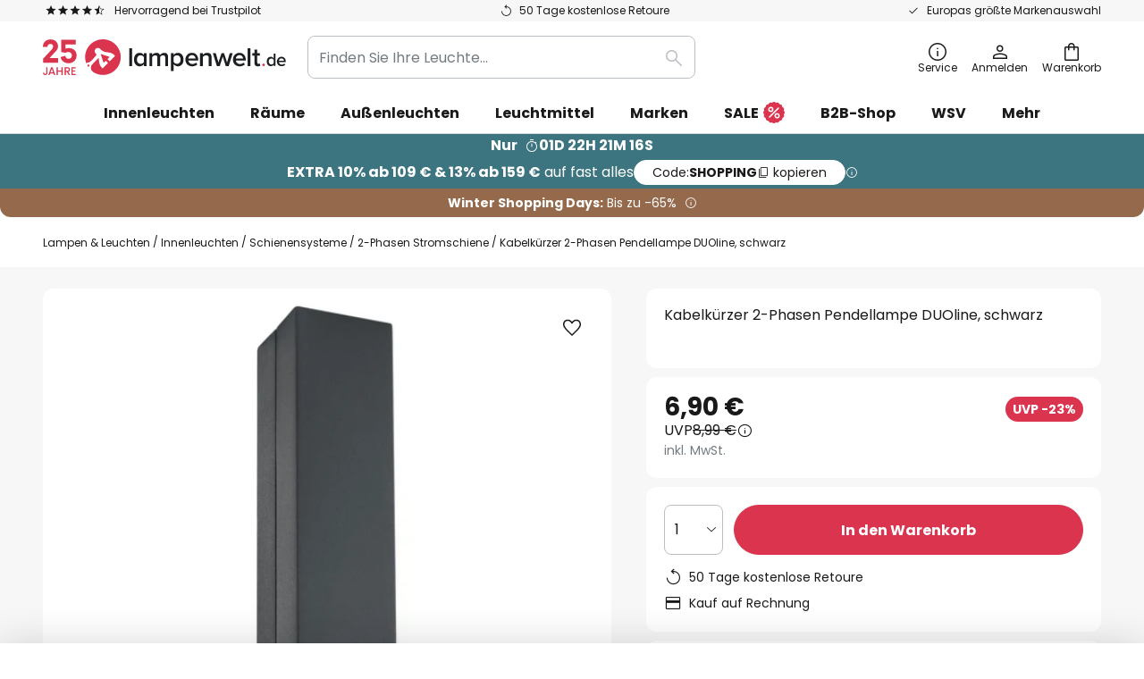

--- FILE ---
content_type: text/html; charset=UTF-8
request_url: https://www.lampenwelt.de/p/kabelkurzer-2-phasen-pendellampe-duoline-schwarz-9005957.html
body_size: 70504
content:
 <!doctype html><html lang="de"><head prefix="og: http://ogp.me/ns# fb: http://ogp.me/ns/fb# product: http://ogp.me/ns/product#"><script nonce="erKrTt2StSv+zu1M2CGh5Q==" data-prevent-move="text/x-magento-template">window.gdprAppliesGlobally=true;if(!("cmp_id" in window)||window.cmp_id<1){window.cmp_id=0}if(!("cmp_cdid" in window)){window.cmp_cdid="5b7337845768"}if(!("cmp_params" in window)){window.cmp_params=""}if(!("cmp_host" in window)){window.cmp_host="delivery.consentmanager.net"}if(!("cmp_cdn" in window)){window.cmp_cdn="cdn.consentmanager.net"}if(!("cmp_proto" in window)){window.cmp_proto="https:"}if(!("cmp_codesrc" in window)){window.cmp_codesrc="19"}window.cmp_getsupportedLangs=function(){var b=["DE","EN","FR","IT","NO","DA","FI","ES","PT","RO","BG","ET","EL","GA","HR","LV","LT","MT","NL","PL","SV","SK","SL","CS","HU","RU","SR","ZH","TR","UK","AR","BS"];if("cmp_customlanguages" in window){for(var a=0;a<window.cmp_customlanguages.length;a++){b.push(window.cmp_customlanguages[a].l.toUpperCase())}}return b};window.cmp_getRTLLangs=function(){var a=["AR"];if("cmp_customlanguages" in window){for(var b=0;b<window.cmp_customlanguages.length;b++){if("r" in window.cmp_customlanguages[b]&&window.cmp_customlanguages[b].r){a.push(window.cmp_customlanguages[b].l)}}}return a};window.cmp_getlang=function(j){if(typeof(j)!="boolean"){j=true}if(j&&typeof(cmp_getlang.usedlang)=="string"&&cmp_getlang.usedlang!==""){return cmp_getlang.usedlang}var g=window.cmp_getsupportedLangs();var c=[];var f=location.hash;var e=location.search;var a="languages" in navigator?navigator.languages:[];if(f.indexOf("cmplang=")!=-1){c.push(f.substr(f.indexOf("cmplang=")+8,2).toUpperCase())}else{if(e.indexOf("cmplang=")!=-1){c.push(e.substr(e.indexOf("cmplang=")+8,2).toUpperCase())}else{if("cmp_setlang" in window&&window.cmp_setlang!=""){c.push(window.cmp_setlang.toUpperCase())}else{if(a.length>0){for(var d=0;d<a.length;d++){c.push(a[d])}}}}}if("language" in navigator){c.push(navigator.language)}if("userLanguage" in navigator){c.push(navigator.userLanguage)}var h="";for(var d=0;d<c.length;d++){var b=c[d].toUpperCase();if(g.indexOf(b)!=-1){h=b;break}if(b.indexOf("-")!=-1){b=b.substr(0,2)}if(g.indexOf(b)!=-1){h=b;break}}if(h==""&&typeof(cmp_getlang.defaultlang)=="string"&&cmp_getlang.defaultlang!==""){return cmp_getlang.defaultlang}else{if(h==""){h="EN"}}h=h.toUpperCase();return h};(function(){var n=document;var p=window;var f="";var b="_en";if("cmp_getlang" in p){f=p.cmp_getlang().toLowerCase();if("cmp_customlanguages" in p){for(var h=0;h<p.cmp_customlanguages.length;h++){if(p.cmp_customlanguages[h].l.toUpperCase()==f.toUpperCase()){f="en";break}}}b="_"+f}function g(e,d){var l="";e+="=";var i=e.length;if(location.hash.indexOf(e)!=-1){l=location.hash.substr(location.hash.indexOf(e)+i,9999)}else{if(location.search.indexOf(e)!=-1){l=location.search.substr(location.search.indexOf(e)+i,9999)}else{return d}}if(l.indexOf("&")!=-1){l=l.substr(0,l.indexOf("&"))}return l}var j=("cmp_proto" in p)?p.cmp_proto:"https:";if(j!="http:"&&j!="https:"){j="https:"}var k=("cmp_ref" in p)?p.cmp_ref:location.href;var q=n.createElement("script");q.setAttribute("data-cmp-ab","1");var c=g("cmpdesign","");var a=g("cmpregulationkey","");var o=g("cmpatt","");q.src=j+"//"+p.cmp_host+"/delivery/cmp.php?"+("cmp_id" in p&&p.cmp_id>0?"id="+p.cmp_id:"")+("cmp_cdid" in p?"cdid="+p.cmp_cdid:"")+"&h="+encodeURIComponent(k)+(c!=""?"&cmpdesign="+encodeURIComponent(c):"")+(a!=""?"&cmpregulationkey="+encodeURIComponent(a):"")+(o!=""?"&cmatt="+encodeURIComponent(o):"")+("cmp_params" in p?"&"+p.cmp_params:"")+(n.cookie.length>0?"&__cmpfcc=1":"")+"&l="+f.toLowerCase()+"&o="+(new Date()).getTime();q.type="text/javascript";q.async=true;if(n.currentScript&&n.currentScript.parentElement){n.currentScript.parentElement.appendChild(q)}else{if(n.body){n.body.appendChild(q)}else{var m=n.getElementsByTagName("body");if(m.length==0){m=n.getElementsByTagName("div")}if(m.length==0){m=n.getElementsByTagName("span")}if(m.length==0){m=n.getElementsByTagName("ins")}if(m.length==0){m=n.getElementsByTagName("script")}if(m.length==0){m=n.getElementsByTagName("head")}if(m.length>0){m[0].appendChild(q)}}}var q=n.createElement("script");q.src=j+"//"+p.cmp_cdn+"/delivery/js/cmp"+b+".min.js";q.type="text/javascript";q.setAttribute("data-cmp-ab","1");q.async=true;if(n.currentScript&&n.currentScript.parentElement){n.currentScript.parentElement.appendChild(q)}else{if(n.body){n.body.appendChild(q)}else{var m=n.getElementsByTagName("body");if(m.length==0){m=n.getElementsByTagName("div")}if(m.length==0){m=n.getElementsByTagName("span")}if(m.length==0){m=n.getElementsByTagName("ins")}if(m.length==0){m=n.getElementsByTagName("script")}if(m.length==0){m=n.getElementsByTagName("head")}if(m.length>0){m[0].appendChild(q)}}}})();window.cmp_addFrame=function(b){if(!window.frames[b]){if(document.body){var a=document.createElement("iframe");a.style.cssText="display:none";if("cmp_cdn" in window&&"cmp_ultrablocking" in window&&window.cmp_ultrablocking>0){a.src="//"+window.cmp_cdn+"/delivery/empty.html"}a.name=b;document.body.appendChild(a)}else{window.setTimeout(window.cmp_addFrame,10,b)}}};window.cmp_rc=function(h){var b=document.cookie;var f="";var d=0;while(b!=""&&d<100){d++;while(b.substr(0,1)==" "){b=b.substr(1,b.length)}var g=b.substring(0,b.indexOf("="));if(b.indexOf(";")!=-1){var c=b.substring(b.indexOf("=")+1,b.indexOf(";"))}else{var c=b.substr(b.indexOf("=")+1,b.length)}if(h==g){f=c}var e=b.indexOf(";")+1;if(e==0){e=b.length}b=b.substring(e,b.length)}return(f)};window.cmp_stub=function(){var a=arguments;__cmp.a=__cmp.a||[];if(!a.length){return __cmp.a}else{if(a[0]==="ping"){if(a[1]===2){a[2]({gdprApplies:gdprAppliesGlobally,cmpLoaded:false,cmpStatus:"stub",displayStatus:"hidden",apiVersion:"2.0",cmpId:31},true)}else{a[2](false,true)}}else{if(a[0]==="getUSPData"){a[2]({version:1,uspString:window.cmp_rc("")},true)}else{if(a[0]==="getTCData"){__cmp.a.push([].slice.apply(a))}else{if(a[0]==="addEventListener"||a[0]==="removeEventListener"){__cmp.a.push([].slice.apply(a))}else{if(a.length==4&&a[3]===false){a[2]({},false)}else{__cmp.a.push([].slice.apply(a))}}}}}}};window.cmp_msghandler=function(d){var a=typeof d.data==="string";try{var c=a?JSON.parse(d.data):d.data}catch(f){var c=null}if(typeof(c)==="object"&&c!==null&&"__cmpCall" in c){var b=c.__cmpCall;window.__cmp(b.command,b.parameter,function(h,g){var e={__cmpReturn:{returnValue:h,success:g,callId:b.callId}};d.source.postMessage(a?JSON.stringify(e):e,"*")})}if(typeof(c)==="object"&&c!==null&&"__uspapiCall" in c){var b=c.__uspapiCall;window.__uspapi(b.command,b.version,function(h,g){var e={__uspapiReturn:{returnValue:h,success:g,callId:b.callId}};d.source.postMessage(a?JSON.stringify(e):e,"*")})}if(typeof(c)==="object"&&c!==null&&"__tcfapiCall" in c){var b=c.__tcfapiCall;window.__tcfapi(b.command,b.version,function(h,g){var e={__tcfapiReturn:{returnValue:h,success:g,callId:b.callId}};d.source.postMessage(a?JSON.stringify(e):e,"*")},b.parameter)}};window.cmp_setStub=function(a){if(!(a in window)||(typeof(window[a])!=="function"&&typeof(window[a])!=="object"&&(typeof(window[a])==="undefined"||window[a]!==null))){window[a]=window.cmp_stub;window[a].msgHandler=window.cmp_msghandler;window.addEventListener("message",window.cmp_msghandler,false)}};window.cmp_addFrame("__cmpLocator");if(!("cmp_disableusp" in window)||!window.cmp_disableusp){window.cmp_addFrame("__uspapiLocator")}if(!("cmp_disabletcf" in window)||!window.cmp_disabletcf){window.cmp_addFrame("__tcfapiLocator")}window.cmp_setStub("__cmp");if(!("cmp_disabletcf" in window)||!window.cmp_disabletcf){window.cmp_setStub("__tcfapi")}if(!("cmp_disableusp" in window)||!window.cmp_disableusp){window.cmp_setStub("__uspapi")};</script> <meta charset="utf-8"/>
<meta name="title" content="Kabelkürzer 2-Phasen Pendellampe DUOline, schwarz | Lampenwelt.de"/>
<meta name="description" content="Kabelkürzer 2-Phasen Pendellampe DUOline, schwarz » 50 Tage kostenlose Retoure ✓ Europas größte Markenauswahl ✓ Einfach und sicher bestellen!"/>
<meta name="robots" content="INDEX,FOLLOW"/>
<meta name="viewport" content="width=device-width, initial-scale=1"/>
<meta name="format-detection" content="telephone=no"/>
<title>Kabelkürzer 2-Phasen Pendellampe DUOline, schwarz | Lampenwelt.de</title>
<link  rel="stylesheet" type="text/css"  media="all" href="https://www.lampenwelt.de/static/version1769696562/base/Magento/base/default/mage/calendar.min.css" />
<link  rel="stylesheet" type="text/css"  media="all" href="https://www.lampenwelt.de/static/version1769696562/frontend/LW/LUX2/default/css/styles-m.min.css" />
<link  rel="stylesheet" type="text/css"  media="all" href="https://www.lampenwelt.de/static/version1769696562/base/Magento/base/default/jquery/uppy/dist/uppy-custom.min.css" />
<link  rel="stylesheet" type="text/css"  media="all" href="https://www.lampenwelt.de/static/version1769696562/frontend/Magento/base/default/Payone_Core/css/payone.min.css" />
<link  rel="stylesheet" type="text/css"  media="all" href="https://www.lampenwelt.de/static/version1769696562/frontend/Magento/base/default/LW_SwiperJs/lib/swiper.min.css" />
<link  rel="stylesheet" type="text/css"  media="all" href="https://www.lampenwelt.de/static/version1769696562/frontend/LW/LUX2/default/mage/gallery/gallery.min.css" />
<link  rel="stylesheet" type="text/css"  media="all" href="https://www.lampenwelt.de/static/version1769696562/frontend/Magento/base/default/LW_Chatbot/css/df-messenger-default.min.css" />
<link  rel="stylesheet" type="text/css"  media="screen and (min-width: 768px)" href="https://www.lampenwelt.de/static/version1769696562/frontend/LW/LUX2/default/css/styles-l.min.css" />







<link  rel="preload" as="font" crossorigin="anonymous" href="/asset/font/lw-iconfont-20251106/lw-iconfont.woff2" />
<link  rel="preload" as="font" crossorigin="anonymous" href="/asset/font/poppins/Poppins-Regular.woff2" />
<link  rel="preload" as="font" crossorigin="anonymous" href="/asset/font/poppins/Poppins-Bold.woff2" />
<link  rel="icon" type="image/png" sizes="48x48" href="/logo/lampenwelt/favicon-48x48.png" />
<link  rel="icon" type="image/svg+xml" href="/logo/lampenwelt/favicon.svg" />
<link  rel="shortcut icon" href="/logo/lampenwelt/favicon.ico" />
<link  rel="apple-touch-icon" sizes="180x180" href="/logo/lampenwelt/apple-touch-icon.png" />
<link  rel="manifest" href="/logo/lampenwelt/site.webmanifest" />
<link  rel="canonical" href="https://www.lampenwelt.de/p/kabelkurzer-2-phasen-pendellampe-duoline-schwarz-9005957.html" />
<script nonce="erKrTt2StSv+zu1M2CGh5Q==" data-prevent-move="text/x-magento-template">
    window._chIntCnf = {
        vendor: 'custom',
        universe_uri: 'https://lampenwelt-b2cde.hello-charles.com',
        script_id: 'bfe1e8aa-a1c8-4eac-ad74-265a0fda3cb9'
    };
</script>

   <script nonce="erKrTt2StSv+zu1M2CGh5Q==" type="text/javascript" data-prevent-move="text/x-magento-template">
    window.dataLayer = window.dataLayer || [];
    window.dataLayer.push({"pageType":"productPage","product":{"id":"9005957","name":"Kabelk\u00fcrzer 2-Phasen Pendellampe DUOline, schwarz","brand":"Trio Lighting","originalCategoryNames":["Innenleuchten","Schienensysteme","2-Phasen Stromschiene"],"uniqueCategoryNames":["Indoor Lighting","Track Lighting","2-Phase Track"],"uniqueCategoryIds":["1","106","520"],"price":"6.90","deliveryTime":"Delivery time: 6 - 10 days","deliveryTimeInDays":"8","panType":"HWB","bulkyGood":"no","availabilityStatus":"Backorder","scarcity":"no"}})</script> <script nonce="erKrTt2StSv+zu1M2CGh5Q==" id="gtmScript" type="text/javascript" data-prevent-move="text/x-magento-template">
        const whenPageActivated = new Promise((resolve) => {
            if (document.prerendering) {
                document.addEventListener('prerenderingchange', resolve, {
                    once: true
                });
            } else {
                resolve();
            }
        });

        async function initAnalytics() {
            await whenPageActivated;

            window.dataLayer = window.dataLayer || [];
            window.dlCurrencyCode = "EUR";

            <!-- GOOGLE TAG MANAGER -->
            (function (w, d, s, l, i) {
                w[l] = w[l] || [];
                w[l].push({
                    'gtm.start': new Date().getTime(),
                    event: 'gtm.js'
                });
                var f = d.getElementsByTagName(s)[0],
                    j = d.createElement(s),
                    dl = l != 'dataLayer' ? '&l=' + l : '';
                j.async = true;
                j.src = 'https://collector.sst.lampenwelt.de/gtm.js?id=' + i + dl;
                var n = d.querySelector('[nonce]');
                n && j.setAttribute('nonce', n.nonce || n.getAttribute('nonce'));
                f.parentNode.insertBefore(j, f);
            })(window, document, 'script', 'dataLayer', 'GTM\u002DWN53QXZF');
            <!-- END GOOGLE TAG MANAGER -->
        }

        initAnalytics();</script>     <style> .search-autocomplete { display: none !important; }</style>      <link href="https://www.lampenwelt.de/static/version1769696562/frontend/LW/base/default/Bloomreach_Connector/css/variables.min.css" rel="stylesheet">   <style></style>    <style></style>   <link rel="alternate" href="https://www.lampenwelt.de/p/kabelkurzer-2-phasen-pendellampe-duoline-schwarz-9005957.html" hreflang="de-DE"/> <link rel="alternate" href="https://www.lumories.bg/p/s-kratitel-za-kabeli-2-fazna-visjascha-lampa-duoline-cheren-9005957.html" hreflang="bg-BG"/> <link rel="alternate" href="https://www.lumories.cz/p/zkracovac-kabelu-2fazove-zavesne-svitidlo-duoline-cerne-9005957.html" hreflang="cs-CZ"/> <link rel="alternate" href="https://www.lampegiganten.dk/p/kabelafkorter-2-faset-pendellampe-duoline-sort-9005957.html" hreflang="da-DK"/> <link rel="alternate" href="https://www.lampenwelt.at/p/kabelkurzer-2-phasen-pendellampe-duoline-schwarz-9005957.html" hreflang="de-AT"/> <link rel="alternate" href="https://www.lampenwelt.ch/p/kabelkurzer-2-phasen-pendellampe-duoline-schwarz-9005957.html" hreflang="de-CH"/> <link rel="alternate" href="https://www.lumories.gr/p/suntomeusi-kalodiou-2-fasiki-kremasti-lampa-duoline-mauro-9005957.html" hreflang="el-GR"/> <link rel="alternate" href="https://www.lights.co.uk/p/cable-shortener-2-phase-hanging-light-duoline-black-9005957.html" hreflang="en-GB"/> <link rel="alternate" href="https://www.lights.ie/p/cable-shortener-2-phase-hanging-light-duoline-black-9005957.html" hreflang="en-IE"/> <link rel="alternate" href="https://www.lampara.es/p/acortador-de-cable-lampara-colgante-de-2-fases-duoline-negro-9005957.html" hreflang="es-ES"/> <link rel="alternate" href="https://www.lumories.ee/p/kaabli-luhendaja-2-faasiline-rippvalgusti-duoline-must-9005957.html" hreflang="et-EE"/> <link rel="alternate" href="https://www.nettilamppu.fi/p/kaapelin-lyhentaja-2-vaiheinen-riippuvalaisin-duoline-musta-9005957.html" hreflang="fi-FI"/> <link rel="alternate" href="https://fr.lumories.ch/p/raccourcisseur-de-cable-suspension-biphasee-duoline-noir-9005957.html" hreflang="fr-CH"/> <link rel="alternate" href="https://www.luminaire.fr/p/raccourcisseur-de-cable-suspension-biphasee-duoline-noir-9005957.html" hreflang="fr-FR"/> <link rel="alternate" href="https://www.lumories.hr/p/kratilica-kabela-2-fazna-visilica-duoline-crna-9005957.html" hreflang="hr-HR"/> <link rel="alternate" href="https://www.feny24.hu/p/kabelrovidito-2-fazisu-fuggolampa-duoline-fekete-9005957.html" hreflang="hu-HU"/> <link rel="alternate" href="https://www.lampade.it/p/accorciatore-di-cavi-lampada-a-sospensione-bifase-duoline-nero-9005957.html" hreflang="it-IT"/> <link rel="alternate" href="https://www.lumories.lt/p/kabelio-trumpiklis-2-faziu-pakabinamas-sviestuvas-duoline-juodas-9005957.html" hreflang="lt-LT"/> <link rel="alternate" href="https://www.lumories.lv/p/kabelu-saisinatajs-2-fazu-piekaramais-lukturis-duoline-melns-9005957.html" hreflang="lv-LV"/> <link rel="alternate" href="https://www.lampegiganten.no/p/kabelforkorter-2-faset-pendellampe-duoline-svart-9005957.html" hreflang="nb-NO"/> <link rel="alternate" href="https://www.lampen24.be/p/kabelverkorter-2-fase-hanglamp-duoline-zwart-9005957.html" hreflang="nl-BE"/> <link rel="alternate" href="https://www.lampen24.nl/p/kabelverkorter-2-fase-hanglamp-duoline-zwart-9005957.html" hreflang="nl-NL"/> <link rel="alternate" href="https://www.lampy.pl/p/2-fazowy-skracacz-kabla-do-lampy-wiszacej-duoline-czarny-9005957.html" hreflang="pl-PL"/> <link rel="alternate" href="https://www.lumories.pt/p/encurtador-de-cabos-para-candeeiro-suspenso-bifasico-duoline-preto-9005957.html" hreflang="pt-PT"/> <link rel="alternate" href="https://www.lumories.ro/p/scurtator-de-cablu-2-faze-lampa-suspendata-duoline-negru-9005957.html" hreflang="ro-RO"/> <link rel="alternate" href="https://www.lumories.sk/p/skracovac-kablov-2-fazove-zavesne-svietidlo-duoline-cierny-9005957.html" hreflang="sk-SK"/> <link rel="alternate" href="https://www.lumories.si/p/skrajsevalnik-kablov-2-fazna-viseca-svetilka-duoline-crna-9005957.html" hreflang="sl-SI"/> <link rel="alternate" href="https://www.lamp24.se/p/kabelforkortare-2-fas-pendellampa-duoline-svart-9005957.html" hreflang="sv-SE"/> <link rel="alternate" href="https://www.lights.co.uk/p/cable-shortener-2-phase-hanging-light-duoline-black-9005957.html" hreflang="x-default"/><!--We can use this context to add some thing in future-->    <script nonce="erKrTt2StSv+zu1M2CGh5Q==" data-prevent-move="text/x-magento-template">
    window.kameleoonQueue = window.kameleoonQueue || [];</script><script nonce="erKrTt2StSv+zu1M2CGh5Q==" data-prevent-move="text/x-magento-template"
        src="//pu8bufhtgh.kameleoon.eu/kameleoon.js"
        async=""></script> <script nonce="erKrTt2StSv+zu1M2CGh5Q==" type="text/javascript" data-prevent-move="text/x-magento-template">
    ;window.NREUM || (NREUM = {});
    NREUM.init = {
         distributed_tracing: { enabled: true },
        privacy: { cookies_enabled: true },
    };
    ;NREUM.loader_config = {
        accountID: '3827620',
        trustKey: '3827620',
        agentID: "538461996",
        licenseKey: 'NRJS-a9f247f553a89a71d7d',
        applicationID: "390940652",
    };
    ;NREUM.info = {
        beacon: 'bam.eu01.nr-data.net',
        errorBeacon: 'bam.eu01.nr-data.net',
        licenseKey: 'NRJS-a9f247f553a89a71d7d',
        applicationID: "390940652",
        sa: 1,
    };
    ;/*! For license information please see nr - loader - spa - 1.285.0.min.js.LICENSE.txt */
    (() => {
        var e, t, r = {
            8122: (e, t, r) => {
                'use strict';
                r.d(t, { a: () => i });
                var n = r(944);

                function i(e, t) {
                    try {
                        if (!e || 'object' != typeof e) return (0, n.R)(3);
                        if (!t || 'object' != typeof t) return (0, n.R)(4);
                        const r = Object.create(Object.getPrototypeOf(t), Object.getOwnPropertyDescriptors(t)),
                            o = 0 === Object.keys(r).length ? e : r;
                        for (let a in o) if (void 0 !== e[a]) try {
                            if (null === e[a]) {
                                r[a] = null;
                                continue;
                            }
                            Array.isArray(e[a]) && Array.isArray(t[a]) ? r[a] = Array.from(new Set([...e[a], ...t[a]])) : 'object' == typeof e[a] && 'object' == typeof t[a] ? r[a] = i(e[a], t[a]) : r[a] = e[a];
                        } catch (e) {
                            (0, n.R)(1, e);
                        }
                        return r;
                    } catch (e) {
                        (0, n.R)(2, e);
                    }
                }
            }, 2555: (e, t, r) => {
                'use strict';
                r.d(t, { Vp: () => c, fn: () => s, x1: () => u });
                var n = r(384), i = r(8122);
                const o = {
                    beacon: n.NT.beacon,
                    errorBeacon: n.NT.errorBeacon,
                    licenseKey: void 0,
                    applicationID: void 0,
                    sa: void 0,
                    queueTime: void 0,
                    applicationTime: void 0,
                    ttGuid: void 0,
                    user: void 0,
                    account: void 0,
                    product: void 0,
                    extra: void 0,
                    jsAttributes: {},
                    userAttributes: void 0,
                    atts: void 0,
                    transactionName: void 0,
                    tNamePlain: void 0,
                }, a = {};

                function s(e) {
                    try {
                        const t = c(e);
                        return !!t.licenseKey && !!t.errorBeacon && !!t.applicationID;
                    } catch (e) {
                        return !1;
                    }
                }

                function c(e) {
                    if (!e) throw new Error('All info objects require an agent identifier!');
                    if (!a[e]) throw new Error('Info for '.concat(e, ' was never set'));
                    return a[e];
                }

                function u(e, t) {
                    if (!e) throw new Error('All info objects require an agent identifier!');
                    a[e] = (0, i.a)(t, o);
                    const r = (0, n.nY)(e);
                    r && (r.info = a[e]);
                }
            }, 9417: (e, t, r) => {
                'use strict';
                r.d(t, { D0: () => h, gD: () => g, xN: () => p });
                var n = r(3333);
                const i = e => {
                    if (!e || 'string' != typeof e) return !1;
                    try {
                        document.createDocumentFragment().querySelector(e);
                    } catch {
                        return !1;
                    }
                    return !0;
                };
                var o = r(2614), a = r(944), s = r(384), c = r(8122);
                const u = '[data-nr-mask]', d = () => {
                    const e = {
                        feature_flags: [],
                        experimental: { marks: !1, measures: !1, resources: !1 },
                        mask_selector: '*',
                        block_selector: '[data-nr-block]',
                        mask_input_options: {
                            color: !1,
                            date: !1,
                            'datetime-local': !1,
                            email: !1,
                            month: !1,
                            number: !1,
                            range: !1,
                            search: !1,
                            tel: !1,
                            text: !1,
                            time: !1,
                            url: !1,
                            week: !1,
                            textarea: !1,
                            select: !1,
                            password: !0,
                        },
                    };
                    return {
                        ajax: { deny_list: void 0, block_internal: !0, enabled: !0, autoStart: !0 },
                        distributed_tracing: {
                            enabled: void 0,
                            exclude_newrelic_header: void 0,
                            cors_use_newrelic_header: void 0,
                            cors_use_tracecontext_headers: void 0,
                            allowed_origins: void 0,
                        },
                        get feature_flags() {
                            return e.feature_flags;
                        },
                        set feature_flags(t) {
                            e.feature_flags = t;
                        },
                        generic_events: { enabled: !0, autoStart: !0 },
                        harvest: { interval: 30 },
                        jserrors: { enabled: !0, autoStart: !0 },
                        logging: { enabled: !0, autoStart: !0 },
                        metrics: { enabled: !0, autoStart: !0 },
                        obfuscate: void 0,
                        page_action: { enabled: !0 },
                        page_view_event: { enabled: !0, autoStart: !0 },
                        page_view_timing: { enabled: !0, autoStart: !0 },
                        performance: {
                            get capture_marks() {
                                return e.feature_flags.includes(n.$v.MARKS) || e.experimental.marks;
                            }, set capture_marks(t) {
                                e.experimental.marks = t;
                            }, get capture_measures() {
                                return e.feature_flags.includes(n.$v.MEASURES) || e.experimental.measures;
                            }, set capture_measures(t) {
                                e.experimental.measures = t;
                            }, capture_detail: !0, resources: {
                                get enabled() {
                                    return e.feature_flags.includes(n.$v.RESOURCES) || e.experimental.resources;
                                }, set enabled(t) {
                                    e.experimental.resources = t;
                                }, asset_types: [], first_party_domains: [], ignore_newrelic: !0,
                            },
                        },
                        privacy: { cookies_enabled: !0 },
                        proxy: { assets: void 0, beacon: void 0 },
                        session: { expiresMs: o.wk, inactiveMs: o.BB },
                        session_replay: {
                            autoStart: !0,
                            enabled: !1,
                            preload: !1,
                            sampling_rate: 10,
                            error_sampling_rate: 100,
                            collect_fonts: !1,
                            inline_images: !1,
                            fix_stylesheets: !0,
                            mask_all_inputs: !0,
                            get mask_text_selector() {
                                return e.mask_selector;
                            },
                            set mask_text_selector(t) {
                                i(t) ? e.mask_selector = ''.concat(t, ',').concat(u) : '' === t || null === t ? e.mask_selector = u : (0, a.R)(5, t);
                            },
                            get block_class() {
                                return 'nr-block';
                            },
                            get ignore_class() {
                                return 'nr-ignore';
                            },
                            get mask_text_class() {
                                return 'nr-mask';
                            },
                            get block_selector() {
                                return e.block_selector;
                            },
                            set block_selector(t) {
                                i(t) ? e.block_selector += ','.concat(t) : '' !== t && (0, a.R)(6, t);
                            },
                            get mask_input_options() {
                                return e.mask_input_options;
                            },
                            set mask_input_options(t) {
                                t && 'object' == typeof t ? e.mask_input_options = {
                                    ...t,
                                    password: !0,
                                } : (0, a.R)(7, t);
                            },
                        },
                        session_trace: { enabled: !0, autoStart: !0 },
                        soft_navigations: { enabled: !0, autoStart: !0 },
                        spa: { enabled: !0, autoStart: !0 },
                        ssl: void 0,
                        user_actions: { enabled: !0, elementAttributes: ['id', 'className', 'tagName', 'type'] },
                    };
                }, l = {}, f = 'All configuration objects require an agent identifier!';

                function h(e) {
                    if (!e) throw new Error(f);
                    if (!l[e]) throw new Error('Configuration for '.concat(e, ' was never set'));
                    return l[e];
                }

                function p(e, t) {
                    if (!e) throw new Error(f);
                    l[e] = (0, c.a)(t, d());
                    const r = (0, s.nY)(e);
                    r && (r.init = l[e]);
                }

                function g(e, t) {
                    if (!e) throw new Error(f);
                    var r = h(e);
                    if (r) {
                        for (var n = t.split('.'), i = 0; i < n.length - 1; i++) if ('object' != typeof (r = r[n[i]])) return;
                        r = r[n[n.length - 1]];
                    }
                    return r;
                }
            }, 5603: (e, t, r) => {
                'use strict';
                r.d(t, { a: () => c, o: () => s });
                var n = r(384), i = r(8122);
                const o = {
                    accountID: void 0,
                    trustKey: void 0,
                    agentID: void 0,
                    licenseKey: void 0,
                    applicationID: void 0,
                    xpid: void 0,
                }, a = {};

                function s(e) {
                    if (!e) throw new Error('All loader-config objects require an agent identifier!');
                    if (!a[e]) throw new Error('LoaderConfig for '.concat(e, ' was never set'));
                    return a[e];
                }

                function c(e, t) {
                    if (!e) throw new Error('All loader-config objects require an agent identifier!');
                    a[e] = (0, i.a)(t, o);
                    const r = (0, n.nY)(e);
                    r && (r.loader_config = a[e]);
                }
            }, 3371: (e, t, r) => {
                'use strict';
                r.d(t, { V: () => f, f: () => l });
                var n = r(8122), i = r(384), o = r(6154), a = r(9324);
                let s = 0;
                const c = { buildEnv: a.F3, distMethod: a.Xs, version: a.xv, originTime: o.WN }, u = {
                    customTransaction: void 0,
                    disabled: !1,
                    isolatedBacklog: !1,
                    loaderType: void 0,
                    maxBytes: 3e4,
                    onerror: void 0,
                    ptid: void 0,
                    releaseIds: {},
                    appMetadata: {},
                    session: void 0,
                    denyList: void 0,
                    timeKeeper: void 0,
                    obfuscator: void 0,
                    harvester: void 0,
                }, d = {};

                function l(e) {
                    if (!e) throw new Error('All runtime objects require an agent identifier!');
                    if (!d[e]) throw new Error('Runtime for '.concat(e, ' was never set'));
                    return d[e];
                }

                function f(e, t) {
                    if (!e) throw new Error('All runtime objects require an agent identifier!');
                    d[e] = { ...(0, n.a)(t, u), ...c }, Object.hasOwnProperty.call(d[e], 'harvestCount') || Object.defineProperty(d[e], 'harvestCount', { get: () => ++s });
                    const r = (0, i.nY)(e);
                    r && (r.runtime = d[e]);
                }
            }, 9324: (e, t, r) => {
                'use strict';
                r.d(t, { F3: () => i, Xs: () => o, Yq: () => a, xv: () => n });
                const n = '1.285.0', i = 'PROD', o = 'CDN', a = '^2.0.0-alpha.18';
            }, 6154: (e, t, r) => {
                'use strict';
                r.d(t, {
                    A4: () => s,
                    OF: () => d,
                    RI: () => i,
                    WN: () => h,
                    bv: () => o,
                    gm: () => a,
                    lR: () => f,
                    m: () => u,
                    mw: () => c,
                    sb: () => l,
                });
                var n = r(1863);
                const i = 'undefined' != typeof window && !!window.document,
                    o = 'undefined' != typeof WorkerGlobalScope && ('undefined' != typeof self && self instanceof WorkerGlobalScope && self.navigator instanceof WorkerNavigator || 'undefined' != typeof globalThis && globalThis instanceof WorkerGlobalScope && globalThis.navigator instanceof WorkerNavigator),
                    a = i ? window : 'undefined' != typeof WorkerGlobalScope && ('undefined' != typeof self && self instanceof WorkerGlobalScope && self || 'undefined' != typeof globalThis && globalThis instanceof WorkerGlobalScope && globalThis),
                    s = 'complete' === a?.document?.readyState, c = Boolean('hidden' === a?.document?.visibilityState),
                    u = '' + a?.location, d = /iPad|iPhone|iPod/.test(a.navigator?.userAgent),
                    l = d && 'undefined' == typeof SharedWorker, f = (() => {
                        const e = a.navigator?.userAgent?.match(/Firefox[/\s](\d+\.\d+)/);
                        return Array.isArray(e) && e.length >= 2 ? +e[1] : 0;
                    })(), h = Date.now() - (0, n.t)();
            }, 7295: (e, t, r) => {
                'use strict';
                r.d(t, { Xv: () => a, gX: () => i, iW: () => o });
                var n = [];

                function i(e) {
                    if (!e || o(e)) return !1;
                    if (0 === n.length) return !0;
                    for (var t = 0; t < n.length; t++) {
                        var r = n[t];
                        if ('*' === r.hostname) return !1;
                        if (s(r.hostname, e.hostname) && c(r.pathname, e.pathname)) return !1;
                    }
                    return !0;
                }

                function o(e) {
                    return void 0 === e.hostname;
                }

                function a(e) {
                    if (n = [], e && e.length) for (var t = 0; t < e.length; t++) {
                        let r = e[t];
                        if (!r) continue;
                        0 === r.indexOf('http://') ? r = r.substring(7) : 0 === r.indexOf('https://') && (r = r.substring(8));
                        const i = r.indexOf('/');
                        let o, a;
                        i > 0 ? (o = r.substring(0, i), a = r.substring(i)) : (o = r, a = '');
                        let [s] = o.split(':');
                        n.push({ hostname: s, pathname: a });
                    }
                }

                function s(e, t) {
                    return !(e.length > t.length) && t.indexOf(e) === t.length - e.length;
                }

                function c(e, t) {
                    return 0 === e.indexOf('/') && (e = e.substring(1)), 0 === t.indexOf('/') && (t = t.substring(1)), '' === e || e === t;
                }
            }, 3241: (e, t, r) => {
                'use strict';
                r.d(t, { W: () => o });
                var n = r(6154);
                const i = 'newrelic';

                function o(e = {}) {
                    try {
                        n.gm.dispatchEvent(new CustomEvent(i, { detail: e }));
                    } catch (e) {
                    }
                }
            }, 1687: (e, t, r) => {
                'use strict';
                r.d(t, { Ak: () => c, Ze: () => l, x3: () => u });
                var n = r(7836), i = r(3606), o = r(860), a = r(2646);
                const s = {};

                function c(e, t) {
                    const r = { staged: !1, priority: o.P3[t] || 0 };
                    d(e), s[e].get(t) || s[e].set(t, r);
                }

                function u(e, t) {
                    e && s[e] && (s[e].get(t) && s[e].delete(t), h(e, t, !1), s[e].size && f(e));
                }

                function d(e) {
                    if (!e) throw new Error('agentIdentifier required');
                    s[e] || (s[e] = new Map);
                }

                function l(e = '', t = 'feature', r = !1) {
                    if (d(e), !e || !s[e].get(t) || r) return h(e, t);
                    s[e].get(t).staged = !0, f(e);
                }

                function f(e) {
                    const t = Array.from(s[e]);
                    t.every((([e, t]) => t.staged)) && (t.sort(((e, t) => e[1].priority - t[1].priority)), t.forEach((([t]) => {
                        s[e].delete(t), h(e, t);
                    })));
                }

                function h(e, t, r = !0) {
                    const o = e ? n.ee.get(e) : n.ee, s = i.i.handlers;
                    if (!o.aborted && o.backlog && s) {
                        if (r) {
                            const e = o.backlog[t], r = s[t];
                            if (r) {
                                for (let t = 0; e && t < e.length; ++t) p(e[t], r);
                                Object.entries(r).forEach((([e, t]) => {
                                    Object.values(t || {}).forEach((t => {
                                        t[0]?.on && t[0]?.context() instanceof a.y && t[0].on(e, t[1]);
                                    }));
                                }));
                            }
                        }
                        o.isolatedBacklog || delete s[t], o.backlog[t] = null, o.emit('drain-' + t, []);
                    }
                }

                function p(e, t) {
                    var r = e[1];
                    Object.values(t[r] || {}).forEach((t => {
                        var r = e[0];
                        if (t[0] === r) {
                            var n = t[1], i = e[3], o = e[2];
                            n.apply(i, o);
                        }
                    }));
                }
            }, 7836: (e, t, r) => {
                'use strict';
                r.d(t, { P: () => c, ee: () => u });
                var n = r(384), i = r(8990), o = r(3371), a = r(2646), s = r(5607);
                const c = 'nr@context:'.concat(s.W), u = function e(t, r) {
                    var n = {}, s = {}, d = {}, l = !1;
                    try {
                        l = 16 === r.length && (0, o.f)(r).isolatedBacklog;
                    } catch (e) {
                    }
                    var f = {
                        on: p,
                        addEventListener: p,
                        removeEventListener: function(e, t) {
                            var r = n[e];
                            if (!r) return;
                            for (var i = 0; i < r.length; i++) r[i] === t && r.splice(i, 1);
                        },
                        emit: function(e, r, n, i, o) {
                            !1 !== o && (o = !0);
                            if (u.aborted && !i) return;
                            t && o && t.emit(e, r, n);
                            for (var a = h(n), c = g(e), d = c.length, l = 0; l < d; l++) c[l].apply(a, r);
                            var p = v()[s[e]];
                            p && p.push([f, e, r, a]);
                            return a;
                        },
                        get: m,
                        listeners: g,
                        context: h,
                        buffer: function(e, t) {
                            const r = v();
                            if (t = t || 'feature', f.aborted) return;
                            Object.entries(e || {}).forEach((([e, n]) => {
                                s[n] = t, t in r || (r[t] = []);
                            }));
                        },
                        abort: function() {
                            f._aborted = !0, Object.keys(f.backlog).forEach((e => {
                                delete f.backlog[e];
                            }));
                        },
                        isBuffering: function(e) {
                            return !!v()[s[e]];
                        },
                        debugId: r,
                        backlog: l ? {} : t && 'object' == typeof t.backlog ? t.backlog : {},
                        isolatedBacklog: l,
                    };
                    return Object.defineProperty(f, 'aborted', {
                        get: () => {
                            let e = f._aborted || !1;
                            return e || (t && (e = t.aborted), e);
                        },
                    }), f;

                    function h(e) {
                        return e && e instanceof a.y ? e : e ? (0, i.I)(e, c, (() => new a.y(c))) : new a.y(c);
                    }

                    function p(e, t) {
                        n[e] = g(e).concat(t);
                    }

                    function g(e) {
                        return n[e] || [];
                    }

                    function m(t) {
                        return d[t] = d[t] || e(f, t);
                    }

                    function v() {
                        return f.backlog;
                    }
                }(void 0, 'globalEE'), d = (0, n.Zm)();
                d.ee || (d.ee = u);
            }, 2646: (e, t, r) => {
                'use strict';
                r.d(t, { y: () => n });

                class n {
                    constructor(e) {
                        this.contextId = e;
                    }
                }
            }, 9908: (e, t, r) => {
                'use strict';
                r.d(t, { d: () => n, p: () => i });
                var n = r(7836).ee.get('handle');

                function i(e, t, r, i, o) {
                    o ? (o.buffer([e], i), o.emit(e, t, r)) : (n.buffer([e], i), n.emit(e, t, r));
                }
            }, 3606: (e, t, r) => {
                'use strict';
                r.d(t, { i: () => o });
                var n = r(9908);
                o.on = a;
                var i = o.handlers = {};

                function o(e, t, r, o) {
                    a(o || n.d, i, e, t, r);
                }

                function a(e, t, r, i, o) {
                    o || (o = 'feature'), e || (e = n.d);
                    var a = t[o] = t[o] || {};
                    (a[r] = a[r] || []).push([e, i]);
                }
            }, 3878: (e, t, r) => {
                'use strict';

                function n(e, t) {
                    return { capture: e, passive: !1, signal: t };
                }

                function i(e, t, r = !1, i) {
                    window.addEventListener(e, t, n(r, i));
                }

                function o(e, t, r = !1, i) {
                    document.addEventListener(e, t, n(r, i));
                }

                r.d(t, { DD: () => o, jT: () => n, sp: () => i });
            }, 5607: (e, t, r) => {
                'use strict';
                r.d(t, { W: () => n });
                const n = (0, r(9566).bz)();
            }, 9566: (e, t, r) => {
                'use strict';
                r.d(t, { LA: () => s, ZF: () => c, bz: () => a, el: () => u });
                var n = r(6154);
                const i = 'xxxxxxxx-xxxx-4xxx-yxxx-xxxxxxxxxxxx';

                function o(e, t) {
                    return e ? 15 & e[t] : 16 * Math.random() | 0;
                }

                function a() {
                    const e = n.gm?.crypto || n.gm?.msCrypto;
                    let t, r = 0;
                    return e && e.getRandomValues && (t = e.getRandomValues(new Uint8Array(30))), i.split('').map((e => 'x' === e ? o(t, r++).toString(16) : 'y' === e ? (3 & o() | 8).toString(16) : e)).join('');
                }

                function s(e) {
                    const t = n.gm?.crypto || n.gm?.msCrypto;
                    let r, i = 0;
                    t && t.getRandomValues && (r = t.getRandomValues(new Uint8Array(e)));
                    const a = [];
                    for (var s = 0; s < e; s++) a.push(o(r, i++).toString(16));
                    return a.join('');
                }

                function c() {
                    return s(16);
                }

                function u() {
                    return s(32);
                }
            }, 2614: (e, t, r) => {
                'use strict';
                r.d(t, { BB: () => a, H3: () => n, g: () => u, iL: () => c, tS: () => s, uh: () => i, wk: () => o });
                const n = 'NRBA', i = 'SESSION', o = 144e5, a = 18e5, s = {
                    STARTED: 'session-started',
                    PAUSE: 'session-pause',
                    RESET: 'session-reset',
                    RESUME: 'session-resume',
                    UPDATE: 'session-update',
                }, c = { SAME_TAB: 'same-tab', CROSS_TAB: 'cross-tab' }, u = { OFF: 0, FULL: 1, ERROR: 2 };
            }, 1863: (e, t, r) => {
                'use strict';

                function n() {
                    return Math.floor(performance.now());
                }

                r.d(t, { t: () => n });
            }, 7485: (e, t, r) => {
                'use strict';
                r.d(t, { D: () => i });
                var n = r(6154);

                function i(e) {
                    if (0 === (e || '').indexOf('data:')) return { protocol: 'data' };
                    try {
                        const t = new URL(e, location.href), r = {
                            port: t.port,
                            hostname: t.hostname,
                            pathname: t.pathname,
                            search: t.search,
                            protocol: t.protocol.slice(0, t.protocol.indexOf(':')),
                            sameOrigin: t.protocol === n.gm?.location?.protocol && t.host === n.gm?.location?.host,
                        };
                        return r.port && '' !== r.port || ('http:' === t.protocol && (r.port = '80'), 'https:' === t.protocol && (r.port = '443')), r.pathname && '' !== r.pathname ? r.pathname.startsWith('/') || (r.pathname = '/'.concat(r.pathname)) : r.pathname = '/', r;
                    } catch (e) {
                        return {};
                    }
                }
            }, 944: (e, t, r) => {
                'use strict';

                function n(e, t) {
                    'function' == typeof console.debug && console.debug('New Relic Warning: https://github.com/newrelic/newrelic-browser-agent/blob/main/docs/warning-codes.md#'.concat(e), t);
                }

                r.d(t, { R: () => n });
            }, 5701: (e, t, r) => {
                'use strict';
                r.d(t, { B: () => a, t: () => s });
                var n = r(7836), i = r(3241);
                const o = new Set, a = {};

                function s(e, t) {
                    const r = n.ee.get(t);
                    a[t] ??= {}, e && 'object' == typeof e && (o.has(t) || (r.emit('rumresp', [e]), a[t] = e, o.add(t), (0, i.W)({
                        agentIdentifier: t,
                        loaded: !0,
                        type: 'lifecycle',
                        name: 'load',
                        feature: void 0,
                        data: e,
                    })));
                }
            }, 8990: (e, t, r) => {
                'use strict';
                r.d(t, { I: () => i });
                var n = Object.prototype.hasOwnProperty;

                function i(e, t, r) {
                    if (n.call(e, t)) return e[t];
                    var i = r();
                    if (Object.defineProperty && Object.keys) try {
                        return Object.defineProperty(e, t, { value: i, writable: !0, enumerable: !1 }), i;
                    } catch (e) {
                    }
                    return e[t] = i, i;
                }
            }, 6389: (e, t, r) => {
                'use strict';

                function n(e, t = 500, r = {}) {
                    const n = r?.leading || !1;
                    let i;
                    return (...r) => {
                        n && void 0 === i && (e.apply(this, r), i = setTimeout((() => {
                            i = clearTimeout(i);
                        }), t)), n || (clearTimeout(i), i = setTimeout((() => {
                            e.apply(this, r);
                        }), t));
                    };
                }

                function i(e) {
                    let t = !1;
                    return (...r) => {
                        t || (t = !0, e.apply(this, r));
                    };
                }

                r.d(t, { J: () => i, s: () => n });
            }, 3304: (e, t, r) => {
                'use strict';
                r.d(t, { A: () => o });
                var n = r(7836);
                const i = () => {
                    const e = new WeakSet;
                    return (t, r) => {
                        if ('object' == typeof r && null !== r) {
                            if (e.has(r)) return;
                            e.add(r);
                        }
                        return r;
                    };
                };

                function o(e) {
                    try {
                        return JSON.stringify(e, i()) ?? '';
                    } catch (e) {
                        try {
                            n.ee.emit('internal-error', [e]);
                        } catch (e) {
                        }
                        return '';
                    }
                }
            }, 5289: (e, t, r) => {
                'use strict';
                r.d(t, { GG: () => o, sB: () => a });
                var n = r(3878);

                function i() {
                    return 'undefined' == typeof document || 'complete' === document.readyState;
                }

                function o(e, t) {
                    if (i()) return e();
                    (0, n.sp)('load', e, t);
                }

                function a(e) {
                    if (i()) return e();
                    (0, n.DD)('DOMContentLoaded', e);
                }
            }, 384: (e, t, r) => {
                'use strict';
                r.d(t, { NT: () => o, US: () => d, Zm: () => a, bQ: () => c, dV: () => s, nY: () => u, pV: () => l });
                var n = r(6154), i = r(1863);
                const o = { beacon: 'bam.nr-data.net', errorBeacon: 'bam.nr-data.net' };

                function a() {
                    return n.gm.NREUM || (n.gm.NREUM = {}), void 0 === n.gm.newrelic && (n.gm.newrelic = n.gm.NREUM), n.gm.NREUM;
                }

                function s() {
                    let e = a();
                    return e.o || (e.o = {
                        ST: n.gm.setTimeout,
                        SI: n.gm.setImmediate,
                        CT: n.gm.clearTimeout,
                        XHR: n.gm.XMLHttpRequest,
                        REQ: n.gm.Request,
                        EV: n.gm.Event,
                        PR: n.gm.Promise,
                        MO: n.gm.MutationObserver,
                        FETCH: n.gm.fetch,
                        WS: n.gm.WebSocket,
                    }), e;
                }

                function c(e, t) {
                    let r = a();
                    r.initializedAgents ??= {}, t.initializedAt = {
                        ms: (0, i.t)(),
                        date: new Date,
                    }, r.initializedAgents[e] = t;
                }

                function u(e) {
                    let t = a();
                    return t.initializedAgents?.[e];
                }

                function d(e, t) {
                    a()[e] = t;
                }

                function l() {
                    return function() {
                        let e = a();
                        const t = e.info || {};
                        e.info = { beacon: o.beacon, errorBeacon: o.errorBeacon, ...t };
                    }(), function() {
                        let e = a();
                        const t = e.init || {};
                        e.init = { ...t };
                    }(), s(), function() {
                        let e = a();
                        const t = e.loader_config || {};
                        e.loader_config = { ...t };
                    }(), a();
                }
            }, 2843: (e, t, r) => {
                'use strict';
                r.d(t, { u: () => i });
                var n = r(3878);

                function i(e, t = !1, r, i) {
                    (0, n.DD)('visibilitychange', (function() {
                        if (t) return void ('hidden' === document.visibilityState && e());
                        e(document.visibilityState);
                    }), r, i);
                }
            }, 8139: (e, t, r) => {
                'use strict';
                r.d(t, { u: () => f });
                var n = r(7836), i = r(3434), o = r(8990), a = r(6154);
                const s = {}, c = a.gm.XMLHttpRequest, u = 'addEventListener', d = 'removeEventListener',
                    l = 'nr@wrapped:'.concat(n.P);

                function f(e) {
                    var t = function(e) {
                        return (e || n.ee).get('events');
                    }(e);
                    if (s[t.debugId]++) return t;
                    s[t.debugId] = 1;
                    var r = (0, i.YM)(t, !0);

                    function f(e) {
                        r.inPlace(e, [u, d], '-', p);
                    }

                    function p(e, t) {
                        return e[1];
                    }

                    return 'getPrototypeOf' in Object && (a.RI && h(document, f), c && h(c.prototype, f), h(a.gm, f)), t.on(u + '-start', (function(e, t) {
                        var n = e[1];
                        if (null !== n && ('function' == typeof n || 'object' == typeof n)) {
                            var i = (0, o.I)(n, l, (function() {
                                var e = {
                                    object: function() {
                                        if ('function' != typeof n.handleEvent) return;
                                        return n.handleEvent.apply(n, arguments);
                                    }, function: n,
                                }[typeof n];
                                return e ? r(e, 'fn-', null, e.name || 'anonymous') : n;
                            }));
                            this.wrapped = e[1] = i;
                        }
                    })), t.on(d + '-start', (function(e) {
                        e[1] = this.wrapped || e[1];
                    })), t;
                }

                function h(e, t, ...r) {
                    let n = e;
                    for (; 'object' == typeof n && !Object.prototype.hasOwnProperty.call(n, u);) n = Object.getPrototypeOf(n);
                    n && t(n, ...r);
                }
            }, 3434: (e, t, r) => {
                'use strict';
                r.d(t, { Jt: () => o, YM: () => c });
                var n = r(7836), i = r(5607);
                const o = 'nr@original:'.concat(i.W);
                var a = Object.prototype.hasOwnProperty, s = !1;

                function c(e, t) {
                    return e || (e = n.ee), r.inPlace = function(e, t, n, i, o) {
                        n || (n = '');
                        const a = '-' === n.charAt(0);
                        for (let s = 0; s < t.length; s++) {
                            const c = t[s], u = e[c];
                            d(u) || (e[c] = r(u, a ? c + n : n, i, c, o));
                        }
                    }, r.flag = o, r;

                    function r(t, r, n, s, c) {
                        return d(t) ? t : (r || (r = ''), nrWrapper[o] = t, function(e, t, r) {
                            if (Object.defineProperty && Object.keys) try {
                                return Object.keys(e).forEach((function(r) {
                                    Object.defineProperty(t, r, {
                                        get: function() {
                                            return e[r];
                                        }, set: function(t) {
                                            return e[r] = t, t;
                                        },
                                    });
                                })), t;
                            } catch (e) {
                                u([e], r);
                            }
                            for (var n in e) a.call(e, n) && (t[n] = e[n]);
                        }(t, nrWrapper, e), nrWrapper);

                        function nrWrapper() {
                            var o, a, d, l;
                            try {
                                a = this, o = [...arguments], d = 'function' == typeof n ? n(o, a) : n || {};
                            } catch (t) {
                                u([t, '', [o, a, s], d], e);
                            }
                            i(r + 'start', [o, a, s], d, c);
                            try {
                                return l = t.apply(a, o);
                            } catch (e) {
                                throw i(r + 'err', [o, a, e], d, c), e;
                            } finally {
                                i(r + 'end', [o, a, l], d, c);
                            }
                        }
                    }

                    function i(r, n, i, o) {
                        if (!s || t) {
                            var a = s;
                            s = !0;
                            try {
                                e.emit(r, n, i, t, o);
                            } catch (t) {
                                u([t, r, n, i], e);
                            }
                            s = a;
                        }
                    }
                }

                function u(e, t) {
                    t || (t = n.ee);
                    try {
                        t.emit('internal-error', e);
                    } catch (e) {
                    }
                }

                function d(e) {
                    return !(e && 'function' == typeof e && e.apply && !e[o]);
                }
            }, 9414: (e, t, r) => {
                'use strict';
                r.d(t, { J: () => c });
                var n = r(7836), i = r(2646), o = r(944), a = r(3434);
                const s = new Map;

                function c(e, t, r, c) {
                    if ('object' != typeof t || !t || 'string' != typeof r || !r || 'function' != typeof t[r]) return (0, o.R)(29);
                    const u = function(e) {
                        return (e || n.ee).get('logger');
                    }(e), d = (0, a.YM)(u), l = new i.y(n.P);
                    l.level = c.level, l.customAttributes = c.customAttributes;
                    const f = t[r]?.[a.Jt] || t[r];
                    return s.set(f, l), d.inPlace(t, [r], 'wrap-logger-', (() => s.get(f))), u;
                }
            }, 9300: (e, t, r) => {
                'use strict';
                r.d(t, { T: () => n });
                const n = r(860).K7.ajax;
            }, 3333: (e, t, r) => {
                'use strict';
                r.d(t, { $v: () => u, TZ: () => n, Zp: () => i, kd: () => c, mq: () => s, nf: () => a, qN: () => o });
                const n = r(860).K7.genericEvents, i = ['auxclick', 'click', 'copy', 'keydown', 'paste', 'scrollend'],
                    o = ['focus', 'blur'], a = 4, s = 1e3, c = ['PageAction', 'UserAction', 'BrowserPerformance'], u = {
                        MARKS: 'experimental.marks',
                        MEASURES: 'experimental.measures',
                        RESOURCES: 'experimental.resources',
                    };
            }, 6774: (e, t, r) => {
                'use strict';
                r.d(t, { T: () => n });
                const n = r(860).K7.jserrors;
            }, 993: (e, t, r) => {
                'use strict';
                r.d(t, { A$: () => o, ET: () => a, TZ: () => s, p_: () => i });
                var n = r(860);
                const i = { ERROR: 'ERROR', WARN: 'WARN', INFO: 'INFO', DEBUG: 'DEBUG', TRACE: 'TRACE' },
                    o = { OFF: 0, ERROR: 1, WARN: 2, INFO: 3, DEBUG: 4, TRACE: 5 }, a = 'log', s = n.K7.logging;
            }, 3785: (e, t, r) => {
                'use strict';
                r.d(t, { R: () => c, b: () => u });
                var n = r(9908), i = r(1863), o = r(860), a = r(8154), s = r(993);

                function c(e, t, r = {}, c = s.p_.INFO) {
                    (0, n.p)(a.xV, ['API/logging/'.concat(c.toLowerCase(), '/called')], void 0, o.K7.metrics, e), (0, n.p)(s.ET, [(0, i.t)(), t, r, c], void 0, o.K7.logging, e);
                }

                function u(e) {
                    return 'string' == typeof e && Object.values(s.p_).some((t => t === e.toUpperCase().trim()));
                }
            }, 8154: (e, t, r) => {
                'use strict';
                r.d(t, { z_: () => o, XG: () => s, TZ: () => n, rs: () => i, xV: () => a });
                r(6154), r(9566), r(384);
                const n = r(860).K7.metrics, i = 'sm', o = 'cm', a = 'storeSupportabilityMetrics',
                    s = 'storeEventMetrics';
            }, 6630: (e, t, r) => {
                'use strict';
                r.d(t, { T: () => n });
                const n = r(860).K7.pageViewEvent;
            }, 782: (e, t, r) => {
                'use strict';
                r.d(t, { T: () => n });
                const n = r(860).K7.pageViewTiming;
            }, 6344: (e, t, r) => {
                'use strict';
                r.d(t, {
                    BB: () => d,
                    G4: () => o,
                    Qb: () => l,
                    TZ: () => i,
                    Ug: () => a,
                    _s: () => s,
                    bc: () => u,
                    yP: () => c,
                });
                var n = r(2614);
                const i = r(860).K7.sessionReplay, o = {
                        RECORD: 'recordReplay',
                        PAUSE: 'pauseReplay',
                        REPLAY_RUNNING: 'replayRunning',
                        ERROR_DURING_REPLAY: 'errorDuringReplay',
                    }, a = .12,
                    s = { DomContentLoaded: 0, Load: 1, FullSnapshot: 2, IncrementalSnapshot: 3, Meta: 4, Custom: 5 },
                    c = { [n.g.ERROR]: 15e3, [n.g.FULL]: 3e5, [n.g.OFF]: 0 }, u = {
                        RESET: { message: 'Session was reset', sm: 'Reset' },
                        IMPORT: { message: 'Recorder failed to import', sm: 'Import' },
                        TOO_MANY: { message: '429: Too Many Requests', sm: 'Too-Many' },
                        TOO_BIG: { message: 'Payload was too large', sm: 'Too-Big' },
                        CROSS_TAB: { message: 'Session Entity was set to OFF on another tab', sm: 'Cross-Tab' },
                        ENTITLEMENTS: {
                            message: 'Session Replay is not allowed and will not be started',
                            sm: 'Entitlement',
                        },
                    }, d = 5e3, l = { API: 'api' };
            }, 5270: (e, t, r) => {
                'use strict';
                r.d(t, { Aw: () => c, CT: () => u, SR: () => s, rF: () => d });
                var n = r(384), i = r(9417), o = r(7767), a = r(6154);

                function s(e) {
                    return !!(0, n.dV)().o.MO && (0, o.V)(e) && !0 === (0, i.gD)(e, 'session_trace.enabled');
                }

                function c(e) {
                    return !0 === (0, i.gD)(e, 'session_replay.preload') && s(e);
                }

                function u(e, t) {
                    const r = t.correctAbsoluteTimestamp(e);
                    return {
                        originalTimestamp: e,
                        correctedTimestamp: r,
                        timestampDiff: e - r,
                        originTime: a.WN,
                        correctedOriginTime: t.correctedOriginTime,
                        originTimeDiff: Math.floor(a.WN - t.correctedOriginTime),
                    };
                }

                function d(e, t) {
                    try {
                        if ('string' == typeof t?.type) {
                            if ('password' === t.type.toLowerCase()) return '*'.repeat(e?.length || 0);
                            if (void 0 !== t?.dataset?.nrUnmask || t?.classList?.contains('nr-unmask')) return e;
                        }
                    } catch (e) {
                    }
                    return 'string' == typeof e ? e.replace(/[\S]/g, '*') : '*'.repeat(e?.length || 0);
                }
            }, 3738: (e, t, r) => {
                'use strict';
                r.d(t, {
                    He: () => i,
                    Kp: () => s,
                    Lc: () => u,
                    Rz: () => d,
                    TZ: () => n,
                    bD: () => o,
                    d3: () => a,
                    jx: () => l,
                    uP: () => c,
                });
                const n = r(860).K7.sessionTrace, i = 'bstResource', o = 'resource', a = '-start', s = '-end',
                    c = 'fn' + a,
                    u = 'fn' + s, d = 'pushState', l = 1e3;
            }, 3962: (e, t, r) => {
                'use strict';
                r.d(t, { AM: () => o, O2: () => c, Qu: () => u, TZ: () => s, ih: () => d, pP: () => a, tC: () => i });
                var n = r(860);
                const i = ['click', 'keydown', 'submit', 'popstate'], o = 'api', a = 'initialPageLoad',
                    s = n.K7.softNav,
                    c = { INITIAL_PAGE_LOAD: '', ROUTE_CHANGE: 1, UNSPECIFIED: 2 },
                    u = { INTERACTION: 1, AJAX: 2, CUSTOM_END: 3, CUSTOM_TRACER: 4 },
                    d = { IP: 'in progress', FIN: 'finished', CAN: 'cancelled' };
            }, 7378: (e, t, r) => {
                'use strict';
                r.d(t, {
                    $p: () => x,
                    BR: () => b,
                    Kp: () => R,
                    L3: () => y,
                    Lc: () => c,
                    NC: () => o,
                    SG: () => d,
                    TZ: () => i,
                    U6: () => p,
                    UT: () => m,
                    d3: () => w,
                    dT: () => f,
                    e5: () => A,
                    gx: () => v,
                    l9: () => l,
                    oW: () => h,
                    op: () => g,
                    rw: () => u,
                    tH: () => T,
                    uP: () => s,
                    wW: () => E,
                    xq: () => a,
                });
                var n = r(384);
                const i = r(860).K7.spa, o = ['click', 'submit', 'keypress', 'keydown', 'keyup', 'change'], a = 999,
                    s = 'fn-start', c = 'fn-end', u = 'cb-start', d = 'api-ixn-', l = 'remaining', f = 'interaction',
                    h = 'spaNode', p = 'jsonpNode', g = 'fetch-start', m = 'fetch-done', v = 'fetch-body-',
                    b = 'jsonp-end',
                    y = (0, n.dV)().o.ST, w = '-start', R = '-end', x = '-body', E = 'cb' + R, A = 'jsTime',
                    T = 'fetch';
            }, 4234: (e, t, r) => {
                'use strict';
                r.d(t, { W: () => o });
                var n = r(7836), i = r(1687);

                class o {
                    constructor(e, t) {
                        this.agentIdentifier = e, this.ee = n.ee.get(e), this.featureName = t, this.blocked = !1;
                    }

                    deregisterDrain() {
                        (0, i.x3)(this.agentIdentifier, this.featureName);
                    }
                }
            }, 7767: (e, t, r) => {
                'use strict';
                r.d(t, { V: () => o });
                var n = r(9417), i = r(6154);
                const o = e => i.RI && !0 === (0, n.gD)(e, 'privacy.cookies_enabled');
            }, 8969: (e, t, r) => {
                'use strict';
                r.d(t, { j: () => I });
                var n = r(860), i = r(2555), o = r(3371), a = r(9908), s = r(7836), c = r(1687), u = r(5289),
                    d = r(6154),
                    l = r(944), f = r(8154), h = r(384), p = r(6344);
                const g = ['setErrorHandler', 'finished', 'addToTrace', 'addRelease', 'recordCustomEvent', 'addPageAction', 'setCurrentRouteName', 'setPageViewName', 'setCustomAttribute', 'interaction', 'noticeError', 'setUserId', 'setApplicationVersion', 'start', p.G4.RECORD, p.G4.PAUSE, 'log', 'wrapLogger'],
                    m = ['setErrorHandler', 'finished', 'addToTrace', 'addRelease'];
                var v = r(1863), b = r(2614), y = r(993), w = r(3785), R = r(9414), x = r(3241), E = r(5701);

                function A() {
                    const e = (0, h.pV)();
                    g.forEach((t => {
                        e[t] = (...r) => function(t, ...r) {
                            let n = [];
                            return Object.values(e.initializedAgents).forEach((e => {
                                e && e.api ? e.exposed && e.api[t] && n.push(e.api[t](...r)) : (0, l.R)(38, t);
                            })), n.length > 1 ? n : n[0];
                        }(t, ...r);
                    }));
                }

                const T = {};
                var S = r(9417), N = r(5603);
                const _ = e => {
                    const t = e.startsWith('http');
                    e += '/', r.p = t ? e : 'https://' + e;
                };
                let O = !1;

                function I(e, t = {}, g, I) {
                    let { init: P, info: j, loader_config: C, runtime: k = {}, exposed: L = !0 } = t;
                    k.loaderType = g;
                    const H = (0, h.pV)();
                    j || (P = H.init, j = H.info, C = H.loader_config), (0, S.xN)(e.agentIdentifier, P || {}), (0, N.a)(e.agentIdentifier, C || {}), j.jsAttributes ??= {}, d.bv && (j.jsAttributes.isWorker = !0), (0, i.x1)(e.agentIdentifier, j);
                    const M = (0, S.D0)(e.agentIdentifier), D = [j.beacon, j.errorBeacon];
                    O || (M.proxy.assets && (_(M.proxy.assets), D.push(M.proxy.assets)), M.proxy.beacon && D.push(M.proxy.beacon), A(), (0, h.US)('activatedFeatures', E.B), e.runSoftNavOverSpa &&= !0 === M.soft_navigations.enabled && M.feature_flags.includes('soft_nav')), k.denyList = [...M.ajax.deny_list || [], ...M.ajax.block_internal ? D : []], k.ptid = e.agentIdentifier, (0, o.V)(e.agentIdentifier, k), e.ee = s.ee.get(e.agentIdentifier), void 0 === e.api && (e.api = function(e, t, h = !1) {
                        t || (0, c.Ak)(e, 'api');
                        const g = {};
                        var A = s.ee.get(e), S = A.get('tracer');
                        T[e] = b.g.OFF, A.on(p.G4.REPLAY_RUNNING, (t => {
                            T[e] = t;
                        }));
                        var N = 'api-', _ = N + 'ixn-';

                        function O(t, r, n, o) {
                            const a = (0, i.Vp)(e);
                            return null === r ? delete a.jsAttributes[t] : (0, i.x1)(e, {
                                ...a,
                                jsAttributes: { ...a.jsAttributes, [t]: r },
                            }), j(N, n, !0, o || null === r ? 'session' : void 0)(t, r);
                        }

                        function I() {
                        }

                        g.log = function(e, { customAttributes: t = {}, level: r = y.p_.INFO } = {}) {
                            (0, a.p)(f.xV, ['API/log/called'], void 0, n.K7.metrics, A), (0, w.R)(A, e, t, r);
                        }, g.wrapLogger = (e, t, { customAttributes: r = {}, level: i = y.p_.INFO } = {}) => {
                            (0, a.p)(f.xV, ['API/wrapLogger/called'], void 0, n.K7.metrics, A), (0, R.J)(A, e, t, {
                                customAttributes: r,
                                level: i,
                            });
                        }, m.forEach((e => {
                            g[e] = j(N, e, !0, 'api');
                        })), g.addPageAction = j(N, 'addPageAction', !0, n.K7.genericEvents), g.recordCustomEvent = j(N, 'recordCustomEvent', !0, n.K7.genericEvents), g.setPageViewName = function(t, r) {
                            if ('string' == typeof t) return '/' !== t.charAt(0) && (t = '/' + t), (0, o.f)(e).customTransaction = (r || 'http://custom.transaction') + t, j(N, 'setPageViewName', !0)();
                        }, g.setCustomAttribute = function(e, t, r = !1) {
                            if ('string' == typeof e) {
                                if (['string', 'number', 'boolean'].includes(typeof t) || null === t) return O(e, t, 'setCustomAttribute', r);
                                (0, l.R)(40, typeof t);
                            } else (0, l.R)(39, typeof e);
                        }, g.setUserId = function(e) {
                            if ('string' == typeof e || null === e) return O('enduser.id', e, 'setUserId', !0);
                            (0, l.R)(41, typeof e);
                        }, g.setApplicationVersion = function(e) {
                            if ('string' == typeof e || null === e) return O('application.version', e, 'setApplicationVersion', !1);
                            (0, l.R)(42, typeof e);
                        }, g.start = () => {
                            try {
                                (0, a.p)(f.xV, ['API/start/called'], void 0, n.K7.metrics, A), A.emit('manual-start-all');
                            } catch (e) {
                                (0, l.R)(23, e);
                            }
                        }, g[p.G4.RECORD] = function() {
                            (0, a.p)(f.xV, ['API/recordReplay/called'], void 0, n.K7.metrics, A), (0, a.p)(p.G4.RECORD, [], void 0, n.K7.sessionReplay, A);
                        }, g[p.G4.PAUSE] = function() {
                            (0, a.p)(f.xV, ['API/pauseReplay/called'], void 0, n.K7.metrics, A), (0, a.p)(p.G4.PAUSE, [], void 0, n.K7.sessionReplay, A);
                        }, g.interaction = function(e) {
                            return (new I).get('object' == typeof e ? e : {});
                        };
                        const P = I.prototype = {
                            createTracer: function(e, t) {
                                var r = {}, i = this, o = 'function' == typeof t;
                                return (0, a.p)(f.xV, ['API/createTracer/called'], void 0, n.K7.metrics, A), h || (0, a.p)(_ + 'tracer', [(0, v.t)(), e, r], i, n.K7.spa, A), function() {
                                    if (S.emit((o ? '' : 'no-') + 'fn-start', [(0, v.t)(), i, o], r), o) try {
                                        return t.apply(this, arguments);
                                    } catch (e) {
                                        const t = 'string' == typeof e ? new Error(e) : e;
                                        throw S.emit('fn-err', [arguments, this, t], r), t;
                                    } finally {
                                        S.emit('fn-end', [(0, v.t)()], r);
                                    }
                                };
                            },
                        };

                        function j(t, r, i, o) {
                            return function() {
                                return (0, a.p)(f.xV, ['API/' + r + '/called'], void 0, n.K7.metrics, A), (0, x.W)({
                                    agentIdentifier: e,
                                    loaded: !!E.B?.[e],
                                    type: 'data',
                                    name: 'api',
                                    feature: t + r,
                                    data: { notSpa: i, bufferGroup: o },
                                }), o && (0, a.p)(t + r, [i ? (0, v.t)() : performance.now(), ...arguments], i ? null : this, o, A), i ? void 0 : this;
                            };
                        }

                        function C() {
                            r.e(478).then(r.bind(r, 8778)).then((({ setAPI: t }) => {
                                t(e), (0, c.Ze)(e, 'api');
                            })).catch((e => {
                                (0, l.R)(27, e), A.abort();
                            }));
                        }

                        return ['actionText', 'setName', 'setAttribute', 'save', 'ignore', 'onEnd', 'getContext', 'end', 'get'].forEach((e => {
                            P[e] = j(_, e, void 0, h ? n.K7.softNav : n.K7.spa);
                        })), g.setCurrentRouteName = h ? j(_, 'routeName', void 0, n.K7.softNav) : j(N, 'routeName', !0, n.K7.spa), g.noticeError = function(t, r) {
                            'string' == typeof t && (t = new Error(t)), (0, a.p)(f.xV, ['API/noticeError/called'], void 0, n.K7.metrics, A), (0, a.p)('err', [t, (0, v.t)(), !1, r, !!T[e]], void 0, n.K7.jserrors, A);
                        }, d.RI ? (0, u.GG)((() => C()), !0) : C(), g;
                    }(e.agentIdentifier, I, e.runSoftNavOverSpa)), void 0 === e.exposed && (e.exposed = L), O || (0, x.W)({
                        agentIdentifier: e.agentIdentifier,
                        loaded: !!E.B?.[e.agentIdentifier],
                        type: 'lifecycle',
                        name: 'initialize',
                        feature: void 0,
                        data: { init: M, info: j, loader_config: C, runtime: k },
                    }), O = !0;
                }
            }, 8374: (e, t, r) => {
                r.nc = (() => {
                    try {
                        return document?.currentScript?.nonce;
                    } catch (e) {
                    }
                    return '';
                })();
            }, 860: (e, t, r) => {
                'use strict';
                r.d(t, {
                    $J: () => d,
                    K7: () => c,
                    P3: () => u,
                    XX: () => i,
                    Yy: () => s,
                    df: () => o,
                    qY: () => n,
                    v4: () => a,
                });
                const n = 'events', i = 'jserrors', o = 'browser/blobs', a = 'rum', s = 'browser/logs', c = {
                    ajax: 'ajax',
                    genericEvents: 'generic_events',
                    jserrors: i,
                    logging: 'logging',
                    metrics: 'metrics',
                    pageAction: 'page_action',
                    pageViewEvent: 'page_view_event',
                    pageViewTiming: 'page_view_timing',
                    sessionReplay: 'session_replay',
                    sessionTrace: 'session_trace',
                    softNav: 'soft_navigations',
                    spa: 'spa',
                }, u = {
                    [c.pageViewEvent]: 1,
                    [c.pageViewTiming]: 2,
                    [c.metrics]: 3,
                    [c.jserrors]: 4,
                    [c.spa]: 5,
                    [c.ajax]: 6,
                    [c.sessionTrace]: 7,
                    [c.softNav]: 8,
                    [c.sessionReplay]: 9,
                    [c.logging]: 10,
                    [c.genericEvents]: 11,
                }, d = {
                    [c.pageViewEvent]: a,
                    [c.pageViewTiming]: n,
                    [c.ajax]: n,
                    [c.spa]: n,
                    [c.softNav]: n,
                    [c.metrics]: i,
                    [c.jserrors]: i,
                    [c.sessionTrace]: o,
                    [c.sessionReplay]: o,
                    [c.logging]: s,
                    [c.genericEvents]: 'ins',
                };
            },
        }, n = {};

        function i(e) {
            var t = n[e];
            if (void 0 !== t) return t.exports;
            var o = n[e] = { exports: {} };
            return r[e](o, o.exports, i), o.exports;
        }

        i.m = r, i.d = (e, t) => {
            for (var r in t) i.o(t, r) && !i.o(e, r) && Object.defineProperty(e, r, { enumerable: !0, get: t[r] });
        }, i.f = {}, i.e = e => Promise.all(Object.keys(i.f).reduce(((t, r) => (i.f[r](e, t), t)), [])), i.u = e => ({
            212: 'nr-spa-compressor',
            249: 'nr-spa-recorder',
            478: 'nr-spa',
        }[e] + '-1.285.0.min.js'), i.o = (e, t) => Object.prototype.hasOwnProperty.call(e, t), e = {}, t = 'NRBA-1.285.0.PROD:', i.l = (r, n, o, a) => {
            if (e[r]) e[r].push(n); else {
                var s, c;
                if (void 0 !== o) for (var u = document.getElementsByTagName('script'), d = 0; d < u.length; d++) {
                    var l = u[d];
                    if (l.getAttribute('src') == r || l.getAttribute('data-webpack') == t + o) {
                        s = l;
                        break;
                    }
                }
                if (!s) {
                    c = !0;
                    var f = {
                        478: 'sha512-73OmviyU40lnC5NZHvj5egb1Dktz4of17DYc4nbj2RduD/YSRadVPKgqV4pTV++UKRfMh1kiyzvZ3EZ9+nCVRA==',
                        249: 'sha512-K0uLsDVOs99bSE/U1/+N3dF9ugBMgNxv9bGCDosl/OYQ9Vbh3OEiiDdoeJ2Jyez+MV++R54r9pGP4l89pkOgrw==',
                        212: 'sha512-xpg2N/nVV3R+2dh1bNPkgU4MdEfsSknhvWWYRI9zgj8nuzl1HP8n4T1tr6iNK7k+LC8m/kDrZH58sW6X5daNDQ==',
                    };
                    (s = document.createElement('script')).charset = 'utf-8', s.timeout = 120, i.nc && s.setAttribute('nonce', i.nc), s.setAttribute('data-webpack', t + o), s.src = r, 0 !== s.src.indexOf(window.location.origin + '/') && (s.crossOrigin = 'anonymous'), f[a] && (s.integrity = f[a]);
                }
                e[r] = [n];
                var h = (t, n) => {
                    s.onerror = s.onload = null, clearTimeout(p);
                    var i = e[r];
                    if (delete e[r], s.parentNode && s.parentNode.removeChild(s), i && i.forEach((e => e(n))), t) return t(n);
                }, p = setTimeout(h.bind(null, void 0, { type: 'timeout', target: s }), 12e4);
                s.onerror = h.bind(null, s.onerror), s.onload = h.bind(null, s.onload), c && document.head.appendChild(s);
            }
        }, i.r = e => {
            'undefined' != typeof Symbol && Symbol.toStringTag && Object.defineProperty(e, Symbol.toStringTag, { value: 'Module' }), Object.defineProperty(e, '__esModule', { value: !0 });
        }, i.p = 'https://js-agent.newrelic.com/', (() => {
            var e = { 38: 0, 788: 0 };
            i.f.j = (t, r) => {
                var n = i.o(e, t) ? e[t] : void 0;
                if (0 !== n) if (n) r.push(n[2]); else {
                    var o = new Promise(((r, i) => n = e[t] = [r, i]));
                    r.push(n[2] = o);
                    var a = i.p + i.u(t), s = new Error;
                    i.l(a, (r => {
                        if (i.o(e, t) && (0 !== (n = e[t]) && (e[t] = void 0), n)) {
                            var o = r && ('load' === r.type ? 'missing' : r.type), a = r && r.target && r.target.src;
                            s.message = 'Loading chunk ' + t + ' failed.\n(' + o + ': ' + a + ')', s.name = 'ChunkLoadError', s.type = o, s.request = a, n[1](s);
                        }
                    }), 'chunk-' + t, t);
                }
            };
            var t = (t, r) => {
                var n, o, [a, s, c] = r, u = 0;
                if (a.some((t => 0 !== e[t]))) {
                    for (n in s) i.o(s, n) && (i.m[n] = s[n]);
                    if (c) c(i);
                }
                for (t && t(r); u < a.length; u++) o = a[u], i.o(e, o) && e[o] && e[o][0](), e[o] = 0;
            }, r = self['webpackChunk:NRBA-1.285.0.PROD'] = self['webpackChunk:NRBA-1.285.0.PROD'] || [];
            r.forEach(t.bind(null, 0)), r.push = t.bind(null, r.push.bind(r));
        })(), (() => {
            'use strict';
            i(8374);
            var e = i(944), t = i(6344), r = i(9566);

            class n {
                agentIdentifier;

                constructor() {
                    this.agentIdentifier = (0, r.LA)(16);
                }

                #e(t, ...r) {
                    if ('function' == typeof this.api?.[t]) return this.api[t](...r);
                    (0, e.R)(35, t);
                }

                addPageAction(e, t) {
                    return this.#e('addPageAction', e, t);
                }

                recordCustomEvent(e, t) {
                    return this.#e('recordCustomEvent', e, t);
                }

                setPageViewName(e, t) {
                    return this.#e('setPageViewName', e, t);
                }

                setCustomAttribute(e, t, r) {
                    return this.#e('setCustomAttribute', e, t, r);
                }

                noticeError(e, t) {
                    return this.#e('noticeError', e, t);
                }

                setUserId(e) {
                    return this.#e('setUserId', e);
                }

                setApplicationVersion(e) {
                    return this.#e('setApplicationVersion', e);
                }

                setErrorHandler(e) {
                    return this.#e('setErrorHandler', e);
                }

                addRelease(e, t) {
                    return this.#e('addRelease', e, t);
                }

                log(e, t) {
                    return this.#e('log', e, t);
                }
            }

            class o extends n {
                #e(t, ...r) {
                    if ('function' == typeof this.api?.[t]) return this.api[t](...r);
                    (0, e.R)(35, t);
                }

                start() {
                    return this.#e('start');
                }

                finished(e) {
                    return this.#e('finished', e);
                }

                recordReplay() {
                    return this.#e(t.G4.RECORD);
                }

                pauseReplay() {
                    return this.#e(t.G4.PAUSE);
                }

                addToTrace(e) {
                    return this.#e('addToTrace', e);
                }

                setCurrentRouteName(e) {
                    return this.#e('setCurrentRouteName', e);
                }

                interaction() {
                    return this.#e('interaction');
                }

                wrapLogger(e, t, r) {
                    return this.#e('wrapLogger', e, t, r);
                }
            }

            var a = i(860), s = i(9417);
            const c = Object.values(a.K7);

            function u(e) {
                const t = {};
                return c.forEach((r => {
                    t[r] = function(e, t) {
                        return !0 === (0, s.gD)(t, ''.concat(e, '.enabled'));
                    }(r, e);
                })), t;
            }

            var d = i(8969);
            var l = i(1687), f = i(4234), h = i(5289), p = i(6154), g = i(5270), m = i(7767), v = i(6389);

            class b extends f.W {
                constructor(e, t, r = !0) {
                    super(e.agentIdentifier, t), this.auto = r, this.abortHandler = void 0, this.featAggregate = void 0, this.onAggregateImported = void 0, !1 === e.init[this.featureName].autoStart && (this.auto = !1), this.auto ? (0, l.Ak)(e.agentIdentifier, t) : this.ee.on('manual-start-all', (0, v.J)((() => {
                        (0, l.Ak)(e.agentIdentifier, this.featureName), this.auto = !0, this.importAggregator(e);
                    })));
                }

                importAggregator(t, r = {}) {
                    if (this.featAggregate || !this.auto) return;
                    let n;
                    this.onAggregateImported = new Promise((e => {
                        n = e;
                    }));
                    const o = async () => {
                        let o;
                        try {
                            if ((0, m.V)(this.agentIdentifier)) {
                                const { setupAgentSession: e } = await i.e(478).then(i.bind(i, 6526));
                                o = e(t);
                            }
                        } catch (t) {
                            (0, e.R)(20, t), this.ee.emit('internal-error', [t]), this.featureName === a.K7.sessionReplay && this.abortHandler?.();
                        }
                        try {
                            if (!this.#t(this.featureName, o)) return (0, l.Ze)(this.agentIdentifier, this.featureName), void n(!1);
                            const { lazyFeatureLoader: e } = await i.e(478).then(i.bind(i, 6103)), { Aggregate: a } = await e(this.featureName, 'aggregate');
                            this.featAggregate = new a(t, r), t.runtime.harvester.initializedAggregates.push(this.featAggregate), n(!0);
                        } catch (t) {
                            (0, e.R)(34, t), this.abortHandler?.(), (0, l.Ze)(this.agentIdentifier, this.featureName, !0), n(!1), this.ee && this.ee.abort();
                        }
                    };
                    p.RI ? (0, h.GG)((() => o()), !0) : o();
                }

                #t(e, t) {
                    switch (e) {
                        case a.K7.sessionReplay:
                            return (0, g.SR)(this.agentIdentifier) && !!t;
                        case a.K7.sessionTrace:
                            return !!t;
                        default:
                            return !0;
                    }
                }
            }

            var y = i(6630);

            class w extends b {
                static featureName = y.T;

                constructor(e, t = !0) {
                    super(e, y.T, t), this.importAggregator(e);
                }
            }

            var R = i(384);
            var x = i(9908), E = i(2843), A = i(3878), T = i(782), S = i(1863);

            class N extends b {
                static featureName = T.T;

                constructor(e, t = !0) {
                    super(e, T.T, t), p.RI && ((0, E.u)((() => (0, x.p)('docHidden', [(0, S.t)()], void 0, T.T, this.ee)), !0), (0, A.sp)('pagehide', (() => (0, x.p)('winPagehide', [(0, S.t)()], void 0, T.T, this.ee))), this.importAggregator(e));
                }
            }

            var _ = i(8154);

            class O extends b {
                static featureName = _.TZ;

                constructor(e, t = !0) {
                    super(e, _.TZ, t), p.RI && document.addEventListener('securitypolicyviolation', (e => {
                        (0, x.p)(_.xV, ['Generic/CSPViolation/Detected'], void 0, this.featureName, this.ee);
                    })), this.importAggregator(e);
                }
            }

            var I = i(6774), P = i(3304);

            class j {
                constructor(e, t, r, n, i) {
                    this.name = 'UncaughtError', this.message = 'string' == typeof e ? e : (0, P.A)(e), this.sourceURL = t, this.line = r, this.column = n, this.__newrelic = i;
                }
            }

            function C(e) {
                return H(e) ? e : new j(void 0 !== e?.message ? e.message : e, e?.filename || e?.sourceURL, e?.lineno || e?.line, e?.colno || e?.col, e?.__newrelic);
            }

            function k(e) {
                const t = 'Unhandled Promise Rejection: ';
                if (!e?.reason) return;
                if (H(e.reason)) {
                    try {
                        e.reason.message.startsWith(t) || (e.reason.message = t + e.reason.message);
                    } catch (e) {
                    }
                    return C(e.reason);
                }
                const r = C(e.reason);
                return (r.message || '').startsWith(t) || (r.message = t + r.message), r;
            }

            function L(e) {
                if (e.error instanceof SyntaxError && !/:\d+$/.test(e.error.stack?.trim())) {
                    const t = new j(e.message, e.filename, e.lineno, e.colno, e.error.__newrelic);
                    return t.name = SyntaxError.name, t;
                }
                return H(e.error) ? e.error : C(e);
            }

            function H(e) {
                return e instanceof Error && !!e.stack;
            }

            class M extends b {
                static featureName = I.T;
                #r = !1;

                constructor(e, r = !0) {
                    super(e, I.T, r);
                    try {
                        this.removeOnAbort = new AbortController;
                    } catch (e) {
                    }
                    this.ee.on('internal-error', ((e, t) => {
                        this.abortHandler && (0, x.p)('ierr', [C(e), (0, S.t)(), !0, {}, this.#r, t], void 0, this.featureName, this.ee);
                    })), this.ee.on(t.G4.REPLAY_RUNNING, (e => {
                        this.#r = e;
                    })), p.gm.addEventListener('unhandledrejection', (e => {
                        this.abortHandler && (0, x.p)('err', [k(e), (0, S.t)(), !1, { unhandledPromiseRejection: 1 }, this.#r], void 0, this.featureName, this.ee);
                    }), (0, A.jT)(!1, this.removeOnAbort?.signal)), p.gm.addEventListener('error', (e => {
                        this.abortHandler && (0, x.p)('err', [L(e), (0, S.t)(), !1, {}, this.#r], void 0, this.featureName, this.ee);
                    }), (0, A.jT)(!1, this.removeOnAbort?.signal)), this.abortHandler = this.#n, this.importAggregator(e);
                }

                #n() {
                    this.removeOnAbort?.abort(), this.abortHandler = void 0;
                }
            }

            var D = i(8990);
            let K = 1;
            const U = 'nr@id';

            function V(e) {
                const t = typeof e;
                return !e || 'object' !== t && 'function' !== t ? -1 : e === p.gm ? 0 : (0, D.I)(e, U, (function() {
                    return K++;
                }));
            }

            function G(e) {
                if ('string' == typeof e && e.length) return e.length;
                if ('object' == typeof e) {
                    if ('undefined' != typeof ArrayBuffer && e instanceof ArrayBuffer && e.byteLength) return e.byteLength;
                    if ('undefined' != typeof Blob && e instanceof Blob && e.size) return e.size;
                    if (!('undefined' != typeof FormData && e instanceof FormData)) try {
                        return (0, P.A)(e).length;
                    } catch (e) {
                        return;
                    }
                }
            }

            var F = i(8139), B = i(7836), W = i(3434);
            const z = {}, q = ['open', 'send'];

            function Z(t) {
                var r = t || B.ee;
                const n = function(e) {
                    return (e || B.ee).get('xhr');
                }(r);
                if (void 0 === p.gm.XMLHttpRequest) return n;
                if (z[n.debugId]++) return n;
                z[n.debugId] = 1, (0, F.u)(r);
                var i = (0, W.YM)(n), o = p.gm.XMLHttpRequest, a = p.gm.MutationObserver, s = p.gm.Promise,
                    c = p.gm.setInterval, u = 'readystatechange',
                    d = ['onload', 'onerror', 'onabort', 'onloadstart', 'onloadend', 'onprogress', 'ontimeout'], l = [],
                    f = p.gm.XMLHttpRequest = function(t) {
                        const r = new o(t), a = n.context(r);
                        try {
                            n.emit('new-xhr', [r], a), r.addEventListener(u, (s = a, function() {
                                var e = this;
                                e.readyState > 3 && !s.resolved && (s.resolved = !0, n.emit('xhr-resolved', [], e)), i.inPlace(e, d, 'fn-', y);
                            }), (0, A.jT)(!1));
                        } catch (t) {
                            (0, e.R)(15, t);
                            try {
                                n.emit('internal-error', [t]);
                            } catch (e) {
                            }
                        }
                        var s;
                        return r;
                    };

                function h(e, t) {
                    i.inPlace(t, ['onreadystatechange'], 'fn-', y);
                }

                if (function(e, t) {
                    for (var r in e) t[r] = e[r];
                }(o, f), f.prototype = o.prototype, i.inPlace(f.prototype, q, '-xhr-', y), n.on('send-xhr-start', (function(e, t) {
                    h(e, t), function(e) {
                        l.push(e), a && (g ? g.then(b) : c ? c(b) : (m = -m, v.data = m));
                    }(t);
                })), n.on('open-xhr-start', h), a) {
                    var g = s && s.resolve();
                    if (!c && !s) {
                        var m = 1, v = document.createTextNode(m);
                        new a(b).observe(v, { characterData: !0 });
                    }
                } else r.on('fn-end', (function(e) {
                    e[0] && e[0].type === u || b();
                }));

                function b() {
                    for (var e = 0; e < l.length; e++) h(0, l[e]);
                    l.length && (l = []);
                }

                function y(e, t) {
                    return t;
                }

                return n;
            }

            var Y = 'fetch-', J = Y + 'body-', X = ['arrayBuffer', 'blob', 'json', 'text', 'formData'],
                Q = p.gm.Request,
                ee = p.gm.Response, te = 'prototype';
            const re = {};

            function ne(e) {
                const t = function(e) {
                    return (e || B.ee).get('fetch');
                }(e);
                if (!(Q && ee && p.gm.fetch)) return t;
                if (re[t.debugId]++) return t;

                function r(e, r, n) {
                    var i = e[r];
                    'function' == typeof i && (e[r] = function() {
                        var e, r = [...arguments], o = {};
                        t.emit(n + 'before-start', [r], o), o[B.P] && o[B.P].dt && (e = o[B.P].dt);
                        var a = i.apply(this, r);
                        return t.emit(n + 'start', [r, e], a), a.then((function(e) {
                            return t.emit(n + 'end', [null, e], a), e;
                        }), (function(e) {
                            throw t.emit(n + 'end', [e], a), e;
                        }));
                    });
                }

                return re[t.debugId] = 1, X.forEach((e => {
                    r(Q[te], e, J), r(ee[te], e, J);
                })), r(p.gm, 'fetch', Y), t.on(Y + 'end', (function(e, r) {
                    var n = this;
                    if (r) {
                        var i = r.headers.get('content-length');
                        null !== i && (n.rxSize = i), t.emit(Y + 'done', [null, r], n);
                    } else t.emit(Y + 'done', [e], n);
                })), t;
            }

            var ie = i(7485), oe = i(5603);

            class ae {
                constructor(e) {
                    this.agentIdentifier = e;
                }

                generateTracePayload(e) {
                    if (!this.shouldGenerateTrace(e)) return null;
                    var t = (0, oe.o)(this.agentIdentifier);
                    if (!t) return null;
                    var n = (t.accountID || '').toString() || null, i = (t.agentID || '').toString() || null,
                        o = (t.trustKey || '').toString() || null;
                    if (!n || !i) return null;
                    var a = (0, r.ZF)(), s = (0, r.el)(), c = Date.now(), u = { spanId: a, traceId: s, timestamp: c };
                    return (e.sameOrigin || this.isAllowedOrigin(e) && this.useTraceContextHeadersForCors()) && (u.traceContextParentHeader = this.generateTraceContextParentHeader(a, s), u.traceContextStateHeader = this.generateTraceContextStateHeader(a, c, n, i, o)), (e.sameOrigin && !this.excludeNewrelicHeader() || !e.sameOrigin && this.isAllowedOrigin(e) && this.useNewrelicHeaderForCors()) && (u.newrelicHeader = this.generateTraceHeader(a, s, c, n, i, o)), u;
                }

                generateTraceContextParentHeader(e, t) {
                    return '00-' + t + '-' + e + '-01';
                }

                generateTraceContextStateHeader(e, t, r, n, i) {
                    return i + '@nr=0-1-' + r + '-' + n + '-' + e + '----' + t;
                }

                generateTraceHeader(e, t, r, n, i, o) {
                    if (!('function' == typeof p.gm?.btoa)) return null;
                    var a = { v: [0, 1], d: { ty: 'Browser', ac: n, ap: i, id: e, tr: t, ti: r } };
                    return o && n !== o && (a.d.tk = o), btoa((0, P.A)(a));
                }

                shouldGenerateTrace(e) {
                    return this.isDtEnabled() && this.isAllowedOrigin(e);
                }

                isAllowedOrigin(e) {
                    var t = !1, r = {};
                    if ((0, s.gD)(this.agentIdentifier, 'distributed_tracing') && (r = (0, s.D0)(this.agentIdentifier).distributed_tracing), e.sameOrigin) t = !0; else if (r.allowed_origins instanceof Array) for (var n = 0; n < r.allowed_origins.length; n++) {
                        var i = (0, ie.D)(r.allowed_origins[n]);
                        if (e.hostname === i.hostname && e.protocol === i.protocol && e.port === i.port) {
                            t = !0;
                            break;
                        }
                    }
                    return t;
                }

                isDtEnabled() {
                    var e = (0, s.gD)(this.agentIdentifier, 'distributed_tracing');
                    return !!e && !!e.enabled;
                }

                excludeNewrelicHeader() {
                    var e = (0, s.gD)(this.agentIdentifier, 'distributed_tracing');
                    return !!e && !!e.exclude_newrelic_header;
                }

                useNewrelicHeaderForCors() {
                    var e = (0, s.gD)(this.agentIdentifier, 'distributed_tracing');
                    return !!e && !1 !== e.cors_use_newrelic_header;
                }

                useTraceContextHeadersForCors() {
                    var e = (0, s.gD)(this.agentIdentifier, 'distributed_tracing');
                    return !!e && !!e.cors_use_tracecontext_headers;
                }
            }

            var se = i(9300), ce = i(7295), ue = ['load', 'error', 'abort', 'timeout'], de = ue.length,
                le = (0, R.dV)().o.REQ, fe = (0, R.dV)().o.XHR;
            const he = 'X-NewRelic-App-Data';

            class pe extends b {
                static featureName = se.T;

                constructor(e, t = !0) {
                    super(e, se.T, t), this.dt = new ae(e.agentIdentifier), this.handler = (e, t, r, n) => (0, x.p)(e, t, r, n, this.ee);
                    try {
                        const e = { xmlhttprequest: 'xhr', fetch: 'fetch', beacon: 'beacon' };
                        p.gm?.performance?.getEntriesByType('resource').forEach((t => {
                            if (t.initiatorType in e && 0 !== t.responseStatus) {
                                const r = { status: t.responseStatus },
                                    n = { rxSize: t.transferSize, duration: Math.floor(t.duration), cbTime: 0 };
                                ge(r, t.name), this.handler('xhr', [r, n, t.startTime, t.responseEnd, e[t.initiatorType]], void 0, a.K7.ajax);
                            }
                        }));
                    } catch (e) {
                    }
                    ne(this.ee), Z(this.ee), function(e, t, r, n) {
                        function i(e) {
                            var t = this;
                            t.totalCbs = 0, t.called = 0, t.cbTime = 0, t.end = R, t.ended = !1, t.xhrGuids = {}, t.lastSize = null, t.loadCaptureCalled = !1, t.params = this.params || {}, t.metrics = this.metrics || {}, e.addEventListener('load', (function(r) {
                                E(t, e);
                            }), (0, A.jT)(!1)), p.lR || e.addEventListener('progress', (function(e) {
                                t.lastSize = e.loaded;
                            }), (0, A.jT)(!1));
                        }

                        function o(e) {
                            this.params = { method: e[0] }, ge(this, e[1]), this.metrics = {};
                        }

                        function s(t, r) {
                            e.loader_config.xpid && this.sameOrigin && r.setRequestHeader('X-NewRelic-ID', e.loader_config.xpid);
                            var i = n.generateTracePayload(this.parsedOrigin);
                            if (i) {
                                var o = !1;
                                i.newrelicHeader && (r.setRequestHeader('newrelic', i.newrelicHeader), o = !0), i.traceContextParentHeader && (r.setRequestHeader('traceparent', i.traceContextParentHeader), i.traceContextStateHeader && r.setRequestHeader('tracestate', i.traceContextStateHeader), o = !0), o && (this.dt = i);
                            }
                        }

                        function c(e, r) {
                            var n = this.metrics, i = e[0], o = this;
                            if (n && i) {
                                var a = G(i);
                                a && (n.txSize = a);
                            }
                            this.startTime = (0, S.t)(), this.body = i, this.listener = function(e) {
                                try {
                                    'abort' !== e.type || o.loadCaptureCalled || (o.params.aborted = !0), ('load' !== e.type || o.called === o.totalCbs && (o.onloadCalled || 'function' != typeof r.onload) && 'function' == typeof o.end) && o.end(r);
                                } catch (e) {
                                    try {
                                        t.emit('internal-error', [e]);
                                    } catch (e) {
                                    }
                                }
                            };
                            for (var s = 0; s < de; s++) r.addEventListener(ue[s], this.listener, (0, A.jT)(!1));
                        }

                        function u(e, t, r) {
                            this.cbTime += e, t ? this.onloadCalled = !0 : this.called += 1, this.called !== this.totalCbs || !this.onloadCalled && 'function' == typeof r.onload || 'function' != typeof this.end || this.end(r);
                        }

                        function d(e, t) {
                            var r = '' + V(e) + !!t;
                            this.xhrGuids && !this.xhrGuids[r] && (this.xhrGuids[r] = !0, this.totalCbs += 1);
                        }

                        function l(e, t) {
                            var r = '' + V(e) + !!t;
                            this.xhrGuids && this.xhrGuids[r] && (delete this.xhrGuids[r], this.totalCbs -= 1);
                        }

                        function f() {
                            this.endTime = (0, S.t)();
                        }

                        function h(e, r) {
                            r instanceof fe && 'load' === e[0] && t.emit('xhr-load-added', [e[1], e[2]], r);
                        }

                        function g(e, r) {
                            r instanceof fe && 'load' === e[0] && t.emit('xhr-load-removed', [e[1], e[2]], r);
                        }

                        function m(e, t, r) {
                            t instanceof fe && ('onload' === r && (this.onload = !0), ('load' === (e[0] && e[0].type) || this.onload) && (this.xhrCbStart = (0, S.t)()));
                        }

                        function v(e, r) {
                            this.xhrCbStart && t.emit('xhr-cb-time', [(0, S.t)() - this.xhrCbStart, this.onload, r], r);
                        }

                        function b(e) {
                            var t, r = e[1] || {};
                            if ('string' == typeof e[0] ? 0 === (t = e[0]).length && p.RI && (t = '' + p.gm.location.href) : e[0] && e[0].url ? t = e[0].url : p.gm?.URL && e[0] && e[0] instanceof URL ? t = e[0].href : 'function' == typeof e[0].toString && (t = e[0].toString()), 'string' == typeof t && 0 !== t.length) {
                                t && (this.parsedOrigin = (0, ie.D)(t), this.sameOrigin = this.parsedOrigin.sameOrigin);
                                var i = n.generateTracePayload(this.parsedOrigin);
                                if (i && (i.newrelicHeader || i.traceContextParentHeader)) if (e[0] && e[0].headers) s(e[0].headers, i) && (this.dt = i); else {
                                    var o = {};
                                    for (var a in r) o[a] = r[a];
                                    o.headers = new Headers(r.headers || {}), s(o.headers, i) && (this.dt = i), e.length > 1 ? e[1] = o : e.push(o);
                                }
                            }

                            function s(e, t) {
                                var r = !1;
                                return t.newrelicHeader && (e.set('newrelic', t.newrelicHeader), r = !0), t.traceContextParentHeader && (e.set('traceparent', t.traceContextParentHeader), t.traceContextStateHeader && e.set('tracestate', t.traceContextStateHeader), r = !0), r;
                            }
                        }

                        function y(e, t) {
                            this.params = {}, this.metrics = {}, this.startTime = (0, S.t)(), this.dt = t, e.length >= 1 && (this.target = e[0]), e.length >= 2 && (this.opts = e[1]);
                            var r, n = this.opts || {}, i = this.target;
                            'string' == typeof i ? r = i : 'object' == typeof i && i instanceof le ? r = i.url : p.gm?.URL && 'object' == typeof i && i instanceof URL && (r = i.href), ge(this, r);
                            var o = ('' + (i && i instanceof le && i.method || n.method || 'GET')).toUpperCase();
                            this.params.method = o, this.body = n.body, this.txSize = G(n.body) || 0;
                        }

                        function w(e, t) {
                            if (this.endTime = (0, S.t)(), this.params || (this.params = {}), (0, ce.iW)(this.params)) return;
                            let n;
                            this.params.status = t ? t.status : 0, 'string' == typeof this.rxSize && this.rxSize.length > 0 && (n = +this.rxSize);
                            const i = { txSize: this.txSize, rxSize: n, duration: (0, S.t)() - this.startTime };
                            r('xhr', [this.params, i, this.startTime, this.endTime, 'fetch'], this, a.K7.ajax);
                        }

                        function R(e) {
                            const t = this.params, n = this.metrics;
                            if (!this.ended) {
                                this.ended = !0;
                                for (let t = 0; t < de; t++) e.removeEventListener(ue[t], this.listener, !1);
                                t.aborted || (0, ce.iW)(t) || (n.duration = (0, S.t)() - this.startTime, this.loadCaptureCalled || 4 !== e.readyState ? null == t.status && (t.status = 0) : E(this, e), n.cbTime = this.cbTime, r('xhr', [t, n, this.startTime, this.endTime, 'xhr'], this, a.K7.ajax));
                            }
                        }

                        function E(e, r) {
                            e.params.status = r.status;
                            var n = function(e, t) {
                                var r = e.responseType;
                                return 'json' === r && null !== t ? t : 'arraybuffer' === r || 'blob' === r || 'json' === r ? G(e.response) : 'text' === r || '' === r || void 0 === r ? G(e.responseText) : void 0;
                            }(r, e.lastSize);
                            if (n && (e.metrics.rxSize = n), e.sameOrigin && r.getAllResponseHeaders().indexOf(he) >= 0) {
                                var i = r.getResponseHeader(he);
                                i && ((0, x.p)(_.rs, ['Ajax/CrossApplicationTracing/Header/Seen'], void 0, a.K7.metrics, t), e.params.cat = i.split(', ').pop());
                            }
                            e.loadCaptureCalled = !0;
                        }

                        t.on('new-xhr', i), t.on('open-xhr-start', o), t.on('open-xhr-end', s), t.on('send-xhr-start', c), t.on('xhr-cb-time', u), t.on('xhr-load-added', d), t.on('xhr-load-removed', l), t.on('xhr-resolved', f), t.on('addEventListener-end', h), t.on('removeEventListener-end', g), t.on('fn-end', v), t.on('fetch-before-start', b), t.on('fetch-start', y), t.on('fn-start', m), t.on('fetch-done', w);
                    }(e, this.ee, this.handler, this.dt), this.importAggregator(e);
                }
            }

            function ge(e, t) {
                var r = (0, ie.D)(t), n = e.params || e;
                n.hostname = r.hostname, n.port = r.port, n.protocol = r.protocol, n.host = r.hostname + ':' + r.port, n.pathname = r.pathname, e.parsedOrigin = r, e.sameOrigin = r.sameOrigin;
            }

            const me = {}, ve = ['pushState', 'replaceState'];

            function be(e) {
                const t = function(e) {
                    return (e || B.ee).get('history');
                }(e);
                return !p.RI || me[t.debugId]++ || (me[t.debugId] = 1, (0, W.YM)(t).inPlace(window.history, ve, '-')), t;
            }

            var ye = i(3738);
            const { He: we, bD: Re, d3: xe, Kp: Ee, TZ: Ae, Lc: Te, uP: Se, Rz: Ne } = ye;

            class _e extends b {
                static featureName = Ae;

                constructor(e, t = !0) {
                    super(e, Ae, t);
                    if (!(0, m.V)(this.agentIdentifier)) return void this.deregisterDrain();
                    const r = this.ee;
                    let n;
                    be(r), this.eventsEE = (0, F.u)(r), this.eventsEE.on(Se, (function(e, t) {
                        this.bstStart = (0, S.t)();
                    })), this.eventsEE.on(Te, (function(e, t) {
                        (0, x.p)('bst', [e[0], t, this.bstStart, (0, S.t)()], void 0, a.K7.sessionTrace, r);
                    })), r.on(Ne + xe, (function(e) {
                        this.time = (0, S.t)(), this.startPath = location.pathname + location.hash;
                    })), r.on(Ne + Ee, (function(e) {
                        (0, x.p)('bstHist', [location.pathname + location.hash, this.startPath, this.time], void 0, a.K7.sessionTrace, r);
                    }));
                    try {
                        n = new PerformanceObserver((e => {
                            const t = e.getEntries();
                            (0, x.p)(we, [t], void 0, a.K7.sessionTrace, r);
                        })), n.observe({ type: Re, buffered: !0 });
                    } catch (e) {
                    }
                    this.importAggregator(e, { resourceObserver: n });
                }
            }

            var Oe = i(2614);

            class Ie extends b {
                static featureName = t.TZ;
                #i;
                #o;

                constructor(e, r = !0) {
                    let n;
                    super(e, t.TZ, r), this.replayRunning = !1, this.#o = e;
                    try {
                        n = JSON.parse(localStorage.getItem(''.concat(Oe.H3, '_').concat(Oe.uh)));
                    } catch (e) {
                    }
                    (0, g.SR)(e.agentIdentifier) && this.ee.on(t.G4.RECORD, (() => this.#a())), this.#s(n) ? (this.#i = n?.sessionReplayMode, this.#c()) : this.importAggregator(e), this.ee.on('err', (e => {
                        this.replayRunning && (this.errorNoticed = !0, (0, x.p)(t.G4.ERROR_DURING_REPLAY, [e], void 0, this.featureName, this.ee));
                    })), this.ee.on(t.G4.REPLAY_RUNNING, (e => {
                        this.replayRunning = e;
                    }));
                }

                #s(e) {
                    return e && (e.sessionReplayMode === Oe.g.FULL || e.sessionReplayMode === Oe.g.ERROR) || (0, g.Aw)(this.agentIdentifier);
                }

                #u = !1;

                async #c(e) {
                    if (!this.#u) {
                        this.#u = !0;
                        try {
                            const { Recorder: t } = await Promise.all([i.e(478), i.e(249)]).then(i.bind(i, 8589));
                            this.recorder ??= new t({
                                mode: this.#i,
                                agentIdentifier: this.agentIdentifier,
                                trigger: e,
                                ee: this.ee,
                                agentRef: this.#o,
                            }), this.recorder.startRecording(), this.abortHandler = this.recorder.stopRecording;
                        } catch (e) {
                        }
                        this.importAggregator(this.#o, { recorder: this.recorder, errorNoticed: this.errorNoticed });
                    }
                }

                #a() {
                    this.featAggregate ? this.featAggregate.mode !== Oe.g.FULL && this.featAggregate.initializeRecording(Oe.g.FULL, !0) : (this.#i = Oe.g.FULL, this.#c(t.Qb.API), this.recorder && this.recorder.parent.mode !== Oe.g.FULL && (this.recorder.parent.mode = Oe.g.FULL, this.recorder.stopRecording(), this.recorder.startRecording(), this.abortHandler = this.recorder.stopRecording));
                }
            }

            var Pe = i(3962);

            class je extends b {
                static featureName = Pe.TZ;

                constructor(e, t = !0) {
                    if (super(e, Pe.TZ, t), !p.RI || !(0, R.dV)().o.MO) return;
                    const r = be(this.ee);
                    Pe.tC.forEach((e => {
                        (0, A.sp)(e, (e => {
                            a(e);
                        }), !0);
                    }));
                    const n = () => (0, x.p)('newURL', [(0, S.t)(), '' + window.location], void 0, this.featureName, this.ee);
                    r.on('pushState-end', n), r.on('replaceState-end', n);
                    try {
                        this.removeOnAbort = new AbortController;
                    } catch (e) {
                    }
                    (0, A.sp)('popstate', (e => (0, x.p)('newURL', [e.timeStamp, '' + window.location], void 0, this.featureName, this.ee)), !0, this.removeOnAbort?.signal);
                    let i = !1;
                    const o = new ((0, R.dV)().o.MO)(((e, t) => {
                        i || (i = !0, requestAnimationFrame((() => {
                            (0, x.p)('newDom', [(0, S.t)()], void 0, this.featureName, this.ee), i = !1;
                        })));
                    })), a = (0, v.s)((e => {
                        (0, x.p)('newUIEvent', [e], void 0, this.featureName, this.ee), o.observe(document.body, {
                            attributes: !0,
                            childList: !0,
                            subtree: !0,
                            characterData: !0,
                        });
                    }), 100, { leading: !0 });
                    this.abortHandler = function() {
                        this.removeOnAbort?.abort(), o.disconnect(), this.abortHandler = void 0;
                    }, this.importAggregator(e, { domObserver: o });
                }
            }

            var Ce = i(7378);
            const ke = {}, Le = ['appendChild', 'insertBefore', 'replaceChild'];

            function He(e) {
                const t = function(e) {
                    return (e || B.ee).get('jsonp');
                }(e);
                if (!p.RI || ke[t.debugId]) return t;
                ke[t.debugId] = !0;
                var r = (0, W.YM)(t), n = /[?&](?:callback|cb)=([^&#]+)/, i = /(.*)\.([^.]+)/, o = /^(\w+)(\.|$)(.*)$/;

                function a(e, t) {
                    if (!e) return t;
                    const r = e.match(o), n = r[1];
                    return a(r[3], t[n]);
                }

                return r.inPlace(Node.prototype, Le, 'dom-'), t.on('dom-start', (function(e) {
                    !function(e) {
                        if (!e || 'string' != typeof e.nodeName || 'script' !== e.nodeName.toLowerCase()) return;
                        if ('function' != typeof e.addEventListener) return;
                        var o = (s = e.src, c = s.match(n), c ? c[1] : null);
                        var s, c;
                        if (!o) return;
                        var u = function(e) {
                            var t = e.match(i);
                            if (t && t.length >= 3) return { key: t[2], parent: a(t[1], window) };
                            return { key: e, parent: window };
                        }(o);
                        if ('function' != typeof u.parent[u.key]) return;
                        var d = {};

                        function l() {
                            t.emit('jsonp-end', [], d), e.removeEventListener('load', l, (0, A.jT)(!1)), e.removeEventListener('error', f, (0, A.jT)(!1));
                        }

                        function f() {
                            t.emit('jsonp-error', [], d), t.emit('jsonp-end', [], d), e.removeEventListener('load', l, (0, A.jT)(!1)), e.removeEventListener('error', f, (0, A.jT)(!1));
                        }

                        r.inPlace(u.parent, [u.key], 'cb-', d), e.addEventListener('load', l, (0, A.jT)(!1)), e.addEventListener('error', f, (0, A.jT)(!1)), t.emit('new-jsonp', [e.src], d);
                    }(e[0]);
                })), t;
            }

            const Me = {};

            function De(e) {
                const t = function(e) {
                    return (e || B.ee).get('promise');
                }(e);
                if (Me[t.debugId]) return t;
                Me[t.debugId] = !0;
                var r = t.context, n = (0, W.YM)(t), i = p.gm.Promise;
                return i && function() {
                    function e(r) {
                        var o = t.context(), a = n(r, 'executor-', o, null, !1);
                        const s = Reflect.construct(i, [a], e);
                        return t.context(s).getCtx = function() {
                            return o;
                        }, s;
                    }

                    p.gm.Promise = e, Object.defineProperty(e, 'name', { value: 'Promise' }), e.toString = function() {
                        return i.toString();
                    }, Object.setPrototypeOf(e, i), ['all', 'race'].forEach((function(r) {
                        const n = i[r];
                        e[r] = function(e) {
                            let i = !1;
                            [...e || []].forEach((e => {
                                this.resolve(e).then(a('all' === r), a(!1));
                            }));
                            const o = n.apply(this, arguments);
                            return o;

                            function a(e) {
                                return function() {
                                    t.emit('propagate', [null, !i], o, !1, !1), i = i || !e;
                                };
                            }
                        };
                    })), ['resolve', 'reject'].forEach((function(r) {
                        const n = i[r];
                        e[r] = function(e) {
                            const r = n.apply(this, arguments);
                            return e !== r && t.emit('propagate', [e, !0], r, !1, !1), r;
                        };
                    })), e.prototype = i.prototype;
                    const o = i.prototype.then;
                    i.prototype.then = function(...e) {
                        var i = this, a = r(i);
                        a.promise = i, e[0] = n(e[0], 'cb-', a, null, !1), e[1] = n(e[1], 'cb-', a, null, !1);
                        const s = o.apply(this, e);
                        return a.nextPromise = s, t.emit('propagate', [i, !0], s, !1, !1), s;
                    }, i.prototype.then[W.Jt] = o, t.on('executor-start', (function(e) {
                        e[0] = n(e[0], 'resolve-', this, null, !1), e[1] = n(e[1], 'resolve-', this, null, !1);
                    })), t.on('executor-err', (function(e, t, r) {
                        e[1](r);
                    })), t.on('cb-end', (function(e, r, n) {
                        t.emit('propagate', [n, !0], this.nextPromise, !1, !1);
                    })), t.on('propagate', (function(e, r, n) {
                        this.getCtx && !r || (this.getCtx = function() {
                            if (e instanceof Promise) var r = t.context(e);
                            return r && r.getCtx ? r.getCtx() : this;
                        });
                    }));
                }(), t;
            }

            const Ke = {}, Ue = 'setTimeout', Ve = 'setInterval', Ge = 'clearTimeout', Fe = '-start',
                Be = [Ue, 'setImmediate', Ve, Ge, 'clearImmediate'];

            function We(e) {
                const t = function(e) {
                    return (e || B.ee).get('timer');
                }(e);
                if (Ke[t.debugId]++) return t;
                Ke[t.debugId] = 1;
                var r = (0, W.YM)(t);
                return r.inPlace(p.gm, Be.slice(0, 2), Ue + '-'), r.inPlace(p.gm, Be.slice(2, 3), Ve + '-'), r.inPlace(p.gm, Be.slice(3), Ge + '-'), t.on(Ve + Fe, (function(e, t, n) {
                    e[0] = r(e[0], 'fn-', null, n);
                })), t.on(Ue + Fe, (function(e, t, n) {
                    this.method = n, this.timerDuration = isNaN(e[1]) ? 0 : +e[1], e[0] = r(e[0], 'fn-', this, n);
                })), t;
            }

            const ze = {};

            function qe(e) {
                const t = function(e) {
                    return (e || B.ee).get('mutation');
                }(e);
                if (!p.RI || ze[t.debugId]) return t;
                ze[t.debugId] = !0;
                var r = (0, W.YM)(t), n = p.gm.MutationObserver;
                return n && (window.MutationObserver = function(e) {
                    return this instanceof n ? new n(r(e, 'fn-')) : n.apply(this, arguments);
                }, MutationObserver.prototype = n.prototype), t;
            }

            const { TZ: Ze, d3: Ye, Kp: Je, $p: Xe, wW: $e, e5: Qe, tH: et, uP: tt, rw: rt, Lc: nt } = Ce;

            class it extends b {
                static featureName = Ze;

                constructor(e, t = !0) {
                    if (super(e, Ze, t), !p.RI) return;
                    try {
                        this.removeOnAbort = new AbortController;
                    } catch (e) {
                    }
                    let r, n = 0;
                    const i = this.ee.get('tracer'), o = He(this.ee), a = De(this.ee), s = We(this.ee), c = Z(this.ee),
                        u = this.ee.get('events'), d = ne(this.ee), l = be(this.ee), f = qe(this.ee);

                    function h(e, t) {
                        l.emit('newURL', ['' + window.location, t]);
                    }

                    function g() {
                        n++, r = window.location.hash, this[tt] = (0, S.t)();
                    }

                    function m() {
                        n--, window.location.hash !== r && h(0, !0);
                        var e = (0, S.t)();
                        this[Qe] = ~~this[Qe] + e - this[tt], this[nt] = e;
                    }

                    function v(e, t) {
                        e.on(t, (function() {
                            this[t] = (0, S.t)();
                        }));
                    }

                    this.ee.on(tt, g), a.on(rt, g), o.on(rt, g), this.ee.on(nt, m), a.on($e, m), o.on($e, m), this.ee.on('fn-err', ((...t) => {
                        t[2]?.__newrelic?.[e.agentIdentifier] || (0, x.p)('function-err', [...t], void 0, this.featureName, this.ee);
                    })), this.ee.buffer([tt, nt, 'xhr-resolved'], this.featureName), u.buffer([tt], this.featureName), s.buffer(['setTimeout' + Je, 'clearTimeout' + Ye, tt], this.featureName), c.buffer([tt, 'new-xhr', 'send-xhr' + Ye], this.featureName), d.buffer([et + Ye, et + '-done', et + Xe + Ye, et + Xe + Je], this.featureName), l.buffer(['newURL'], this.featureName), f.buffer([tt], this.featureName), a.buffer(['propagate', rt, $e, 'executor-err', 'resolve' + Ye], this.featureName), i.buffer([tt, 'no-' + tt], this.featureName), o.buffer(['new-jsonp', 'cb-start', 'jsonp-error', 'jsonp-end'], this.featureName), v(d, et + Ye), v(d, et + '-done'), v(o, 'new-jsonp'), v(o, 'jsonp-end'), v(o, 'cb-start'), l.on('pushState-end', h), l.on('replaceState-end', h), window.addEventListener('hashchange', h, (0, A.jT)(!0, this.removeOnAbort?.signal)), window.addEventListener('load', h, (0, A.jT)(!0, this.removeOnAbort?.signal)), window.addEventListener('popstate', (function() {
                        h(0, n > 1);
                    }), (0, A.jT)(!0, this.removeOnAbort?.signal)), this.abortHandler = this.#n, this.importAggregator(e);
                }

                #n() {
                    this.removeOnAbort?.abort(), this.abortHandler = void 0;
                }
            }

            var ot = i(3333);

            class at extends b {
                static featureName = ot.TZ;

                constructor(e, t = !0) {
                    super(e, ot.TZ, t);
                    const r = [e.init.page_action.enabled, e.init.performance.capture_marks, e.init.performance.capture_measures, e.init.user_actions.enabled, e.init.performance.resources.enabled];
                    if (p.RI && (e.init.user_actions.enabled && (ot.Zp.forEach((e => (0, A.sp)(e, (e => (0, x.p)('ua', [e], void 0, this.featureName, this.ee)), !0))), ot.qN.forEach((e => {
                        const t = (0, v.s)((e => {
                            (0, x.p)('ua', [e], void 0, this.featureName, this.ee);
                        }), 500, { leading: !0 });
                        (0, A.sp)(e, t);
                    }))), e.init.performance.resources.enabled && p.gm.PerformanceObserver?.supportedEntryTypes.includes('resource'))) {
                        new PerformanceObserver((e => {
                            e.getEntries().forEach((e => {
                                (0, x.p)('browserPerformance.resource', [e], void 0, this.featureName, this.ee);
                            }));
                        })).observe({ type: 'resource', buffered: !0 });
                    }
                    r.some((e => e)) ? this.importAggregator(e) : this.deregisterDrain();
                }
            }

            var st = i(993), ct = i(3785), ut = i(9414);

            class dt extends b {
                static featureName = st.TZ;

                constructor(e, t = !0) {
                    super(e, st.TZ, t);
                    const r = this.ee;
                    (0, ut.J)(r, p.gm.console, 'log', { level: 'info' }), (0, ut.J)(r, p.gm.console, 'error', { level: 'error' }), (0, ut.J)(r, p.gm.console, 'warn', { level: 'warn' }), (0, ut.J)(r, p.gm.console, 'info', { level: 'info' }), (0, ut.J)(r, p.gm.console, 'debug', { level: 'debug' }), (0, ut.J)(r, p.gm.console, 'trace', { level: 'trace' }), this.ee.on('wrap-logger-end', (function([e]) {
                        const { level: t, customAttributes: n } = this;
                        (0, ct.R)(r, e, n, t);
                    })), this.importAggregator(e);
                }
            }

            new class extends o {
                constructor(t) {
                    super(), p.gm ? (this.features = {}, (0, R.bQ)(this.agentIdentifier, this), this.desiredFeatures = new Set(t.features || []), this.desiredFeatures.add(w), this.runSoftNavOverSpa = [...this.desiredFeatures].some((e => e.featureName === a.K7.softNav)), (0, d.j)(this, t, t.loaderType || 'agent'), this.run()) : (0, e.R)(21);
                }

                get config() {
                    return {
                        info: this.info,
                        init: this.init,
                        loader_config: this.loader_config,
                        runtime: this.runtime,
                    };
                }

                run() {
                    try {
                        const t = u(this.agentIdentifier), r = [...this.desiredFeatures];
                        r.sort(((e, t) => a.P3[e.featureName] - a.P3[t.featureName])), r.forEach((r => {
                            if (!t[r.featureName] && r.featureName !== a.K7.pageViewEvent) return;
                            if (this.runSoftNavOverSpa && r.featureName === a.K7.spa) return;
                            if (!this.runSoftNavOverSpa && r.featureName === a.K7.softNav) return;
                            const n = function(e) {
                                switch (e) {
                                    case a.K7.ajax:
                                        return [a.K7.jserrors];
                                    case a.K7.sessionTrace:
                                        return [a.K7.ajax, a.K7.pageViewEvent];
                                    case a.K7.sessionReplay:
                                        return [a.K7.sessionTrace];
                                    case a.K7.pageViewTiming:
                                        return [a.K7.pageViewEvent];
                                    default:
                                        return [];
                                }
                            }(r.featureName).filter((e => !(e in this.features)));
                            n.length > 0 && (0, e.R)(36, {
                                targetFeature: r.featureName,
                                missingDependencies: n,
                            }), this.features[r.featureName] = new r(this);
                        }));
                    } catch (t) {
                        (0, e.R)(22, t);
                        for (const e in this.features) this.features[e].abortHandler?.();
                        const r = (0, R.Zm)();
                        delete r.initializedAgents[this.agentIdentifier]?.api, delete r.initializedAgents[this.agentIdentifier]?.features, delete this.sharedAggregator;
                        return r.ee.get(this.agentIdentifier).abort(), !1;
                    }
                }
            }({ features: [pe, w, N, _e, Ie, O, M, at, dt, je, it], loaderType: 'spa' });
        })();
    })();</script> <script nonce="erKrTt2StSv+zu1M2CGh5Q==" type="text/javascript" data-prevent-move="text/x-magento-template">
    const knownErrors = [
  "ResizeObserver loop completed with undelivered notifications.",
  "Script error.",
  "Failed to set the 'cookie' property on 'Document': The document is sandboxed and lacks the 'allow-same-origin' flag.",
  "Failed to read the 'localStorage' property from 'Window': The document is sandboxed and lacks the 'allow-same-origin' flag.",
  "Failed to read the 'cookie' property from 'Document': The document is sandboxed and lacks the 'allow-same-origin' flag.",
  "Failed to read the 'serviceWorker' property from 'Navigator': Service worker is disabled because the context is sandboxed and lacks the 'allow-same-origin' flag.",
  "Uncaught SyntaxError: Unexpected end of JSON input",
  "The operation is insecure.",
  "Unhandled Promise Rejection: Failed to fetch",
  "Unhandled Promise Rejection: Load failed",
  "mixin is not a function",
  "showOnHover is not a function",
  "Animator is not initialized",
]
;
    const GROUP_NAME = 'Known Errors';

    window.newrelic?.setErrorHandler(function (err) {
        const match = knownErrors.includes(err.message);

        if (match) {
            return { group: GROUP_NAME };
        }

        return false;
    });</script>  <script nonce="erKrTt2StSv+zu1M2CGh5Q==" data-prevent-move="text/x-magento-template">
    window._AutofillCallbackHandler = window._AutofillCallbackHandler || function() {};</script> <meta property="og:type" content="product" /><meta property="og:title" content="Kabelk&#xFC;rzer&#x20;2-Phasen&#x20;Pendellampe&#x20;DUOline,&#x20;schwarz" /><meta property="og:image" content="https://lw-cdn.com/images/5C350497FC4F/k_16f286f49ed790f1163cea5179985bd9;w_535;h_535;q_90/9005957.jpg" /><meta property="og:description" content="Kabelk&#xFC;rzer&#x20;2-Phasen&#x20;Pendellampe&#x20;DUOline,&#x20;schwarz&#x20;&#xBB;&#x20;50&#x20;Tage&#x20;kostenlose&#x20;Retoure&#x20;&#x2713;&#x20;Europas&#x20;gr&#xF6;&#xDF;te&#x20;Markenauswahl&#x20;&#x2713;&#x20;Einfach&#x20;und&#x20;sicher&#x20;bestellen&#x21;" /><meta property="og:url" content="https://www.lampenwelt.de/p/kabelkurzer-2-phasen-pendellampe-duoline-schwarz-9005957.html" /> <meta property="product:price:amount" content="6.9"/> <meta property="product:price:currency" content="EUR"/>    <link rel="preload" as="image" type="image/webp" media="(max-width: 767px)" href="https://lw-cdn.com/images/7C91BCC0B30B/k_16f286f49ed790f1163cea5179985bd9;w_828;h_828;q_90/9005957.webp"> <link rel="preload" as="image" type="image/webp" media="(min-width: 768px) and (max-width: 1280px)" href="https://lw-cdn.com/images/283EF5E9ACFD/k_16f286f49ed790f1163cea5179985bd9;w_575;h_575;q_90/9005957.webp"> <link rel="preload" as="image" type="image/webp" media="(min-width: 1281px)" href="https://lw-cdn.com/images/521BA7166B60/k_16f286f49ed790f1163cea5179985bd9;w_805;h_805;q_90/9005957.webp">    </head><body data-container="body" data-mage-init='{"loaderAjax": {}, "loader": { "icon": "https://www.lampenwelt.de/static/version1769696562/base/Magento/base/default/images/loader-2.gif"}}' class="store_b2c_de_de catalog-product-view product-kabelkurzer-2-phasen-pendellampe-duoline-schwarz-9005957 page-layout-1column" id="html-body">             <div class="cookie-status-message" id="cookie-status">The store will not work correctly when cookies are disabled.</div>     <noscript><div class="message global noscript"><div class="content"><p><strong>JavaScript scheint in Ihrem Browser deaktiviert zu sein.</strong> <span> Um unsere Website in bester Weise zu erfahren, aktivieren Sie Javascript in Ihrem Browser.</span></p></div></div></noscript>   <!-- ! this file is a copy with few changes (url) --> <!-- GOOGLE TAG MANAGER --><noscript><iframe src="https://collector.sst.lampenwelt.de/ns.html?id=GTM-WN53QXZF" height="0" width="0" style="display:none;visibility:hidden" title="Google Tag Manager"></iframe></noscript><!-- END GOOGLE TAG MANAGER -->     <!-- Some general js functions--><!-- After body start content --><div class="page-wrapper"><div id="ub-top-bar"></div><header class="page-header"><div class="panel wrapper"><div class="panel header"> <div class="usp-wrapper"><ul><style>#html-body [data-pb-style=YA7M5NE]{justify-content:flex-start;display:flex;flex-direction:column;background-position:left top;background-size:cover;background-repeat:no-repeat;background-attachment:scroll}</style>
<li class="usp-star-5">Hervorragend bei Trustpilot</li>
<li class="usp-money-back-50">50 Tage kostenlose Retoure</li>
<li class="usp-availability">Europas größte Markenauswahl</li>
 </ul></div> <a class="action skip contentarea" href="#contentarea"><span> Zum Inhalt springen</span></a><ul class="header links">  <li class="greet welcome" data-bind="scope: 'customer'"><!-- ko if: customer().fullname --><span class="logged-in" data-bind="text: new String('Willkommen, %1!'). replace('%1', customer().fullname)"></span> <!-- /ko --><!-- ko ifnot: customer().fullname --><span class="not-logged-in" data-bind="text: ''"></span>  <!-- /ko --></li>    <li class="link authorization-link" data-label="oder"><a href="https://www.lampenwelt.de/customer/account/login/referer/aHR0cHM6Ly93d3cubGFtcGVud2VsdC5kZS9wL2thYmVsa3VyemVyLTItcGhhc2VuLXBlbmRlbGxhbXBlLWR1b2xpbmUtc2Nod2Fyei05MDA1OTU3Lmh0bWw~/" >Anmelden</a></li><li><a href="https://www.lampenwelt.de/customer/account/create/" id="iddt9DEvjL" >Registrieren</a></li></ul></div></div><div class="header content"> <span data-action="toggle-nav" class="action nav-toggle"><span>Navigation umschalten</span></span> <a class="logo" href="https://www.lampenwelt.de/" title="lampenwelt&#x20;logo" aria-label="store logo"><img src="https://www.lampenwelt.de/media/logo/stores/20/DE-25jubi-lampenwelt.svg" title="lampenwelt&#x20;logo" alt="lampenwelt&#x20;logo"   /></a> <div data-testid="miniCartBtn" data-block="minicart" class="minicart-wrapper dropdown-minicart-wrapper"><a data-testid="myBasket" class="action showcart showcart-desktop" data-mage-init='{"LW_SEO\/js\/masked-links":{"link":"68747470732533412532462532467777772e6c616d70656e77656c742e6465253246636865636b6f757425324663617274253246"}}' data-bind="scope: 'minicart_content'" tabindex="0"><span class="text">Warenkorb</span> <span class="counter qty empty" data-bind="css: { empty: !!getCartParam('summary_count') == false && !isLoading() }, blockLoader: isLoading"><span data-testid="counterAmount" class="counter-number"><!-- ko text: getCartParam('summary_count') --><!-- /ko --></span> <span class="counter-label"><!-- ko if: getCartParam('summary_count') --><!-- ko text: getCartParam('summary_count') --><!-- /ko --><!-- ko i18n: 'items' --><!-- /ko --><!-- /ko --></span></span></a> <a class="action showcart showcart-mobile" data-mage-init='{"LW_SEO\/js\/masked-links":{"link":"68747470732533412532462532467777772e6c616d70656e77656c742e6465253246636865636b6f757425324663617274253246"}}' data-bind="scope: 'minicart_content'" tabindex="0"><span class="text">Warenkorb</span> <span class="counter qty empty" data-bind="css: { empty: !!getCartParam('summary_count') == false && !isLoading() }, blockLoader: isLoading"><span class="counter-number"><!-- ko text: getCartParam('summary_count') --><!-- /ko --></span> <span class="counter-label"><!-- ko if: getCartParam('summary_count') --><!-- ko text: getCartParam('summary_count') --><!-- /ko --><!-- ko i18n: 'items' --><!-- /ko --><!-- /ko --></span></span></a>  <div class="block block-minicart block-dropdown" data-role="dropdownDialog" data-mage-init='{"dropdownDialog":{ "appendTo":"[data-block=minicart]", "triggerTarget":".showcart-desktop", "triggerEvent": "mouseenter", "closeOnMouseLeave": true, "timeout": "500", "closeOnEscape": true, "triggerClass":"active", "parentClass":"active", "hide":{"effect":"fade", "duration":200}, "buttons":[]}}'><div data-testid="miniCartContainer" id="minicart-content-wrapper" data-bind="scope: 'minicart_content'"><!-- ko template: getTemplate() --><!-- /ko --></div></div>  </div> <div class="top-search-wrapper lw-search-wrapper"><div class="header-trustpilot-seals"><div data-content-type="html" data-appearance="default" data-element="main" data-decoded="true"> <!-- TrustBox script --><!-- End TrustBox script --><div class="trustpilot-widget trustpilot-widget--mini" style="width: 205px; height: 62px;" data-locale="de-DE" data-template-id="54197383fd9dceac42a68694" data-businessunit-id="487b77bc000064000502ea1b" data-style-height="62px" data-style-width="205" data-style-size="XS" data-headline="word" data-external-elements-color="dark"><a href="https://de.trustpilot.com/review/www.lampenwelt.de" target="_blank" rel="noopener" style="opacity: 0;">Trustpilot</a></div>
</div></div> <form class="lux-searchbar" id="minisearch-form-top-search" action="https://www.lampenwelt.de/catalogsearch/result/" method="get" data-mage-init='{"LW_GoogleTagManager/js/search": { "searchInputId": "minisearch-input-top-search", "optionSelector": "[role=option]" } }' ><div class="actions-top"><button class="action-back search-action-back" type="button" aria-label="Zurück" ><span>Zurück</span></button></div><div class="field search"><label class="label" for="minisearch-input-top-search" data-role="minisearch-label"><span>Finden Sie Ihre Leuchte...</span></label> <div class="control"><input class="lux-input-text js-search-input" id="minisearch-input-top-search" type="text" name="q" value="" placeholder="Finden Sie Ihre Leuchte..." maxlength="128" role="combobox" aria-haspopup="false" aria-autocomplete="both" aria-expanded="false" autocomplete="off" data-block="autocomplete-form" data-testid="searchInput" data-mage-init="&#x7B;&quot;quickSearch&quot;&#x3A;&#x7B;&quot;formSelector&quot;&#x3A;&quot;&#x23;minisearch-form-top-search&quot;,&quot;url&quot;&#x3A;&quot;https&#x3A;&#x5C;&#x2F;&#x5C;&#x2F;www.lampenwelt.de&#x5C;&#x2F;search&#x5C;&#x2F;ajax&#x5C;&#x2F;suggest&#x5C;&#x2F;&quot;,&quot;destinationSelector&quot;&#x3A;&quot;&#x23;minisearch-autocomplete-top-search&quot;,&quot;templates&quot;&#x3A;&#x7B;&quot;term&quot;&#x3A;&#x7B;&quot;title&quot;&#x3A;&quot;Begriffe&#x20;suchen&quot;,&quot;template&quot;&#x3A;&quot;Smile_ElasticsuiteCore&#x5C;&#x2F;autocomplete&#x5C;&#x2F;term&quot;&#x7D;,&quot;product&quot;&#x3A;&#x7B;&quot;title&quot;&#x3A;&quot;Produkte&quot;,&quot;template&quot;&#x3A;&quot;Smile_ElasticsuiteCatalog&#x5C;&#x2F;autocomplete&#x5C;&#x2F;product&quot;&#x7D;,&quot;category&quot;&#x3A;&#x7B;&quot;title&quot;&#x3A;&quot;Kategorien&quot;,&quot;template&quot;&#x3A;&quot;Smile_ElasticsuiteCatalog&#x5C;&#x2F;autocomplete&#x5C;&#x2F;category&quot;&#x7D;,&quot;product_attribute&quot;&#x3A;&#x7B;&quot;title&quot;&#x3A;&quot;Eigenschaften&quot;,&quot;template&quot;&#x3A;&quot;Smile_ElasticsuiteCatalog&#x5C;&#x2F;autocomplete&#x5C;&#x2F;product-attribute&quot;,&quot;titleRenderer&quot;&#x3A;&quot;Smile_ElasticsuiteCatalog&#x5C;&#x2F;js&#x5C;&#x2F;autocomplete&#x5C;&#x2F;product-attribute&quot;&#x7D;&#x7D;,&quot;priceFormat&quot;&#x3A;&#x7B;&quot;pattern&quot;&#x3A;&quot;&#x25;s&#x5C;u00a0&#x5C;u20ac&quot;,&quot;precision&quot;&#x3A;2,&quot;requiredPrecision&quot;&#x3A;2,&quot;decimalSymbol&quot;&#x3A;&quot;,&quot;,&quot;groupSymbol&quot;&#x3A;&quot;.&quot;,&quot;groupLength&quot;&#x3A;3,&quot;integerRequired&quot;&#x3A;false&#x7D;,&quot;minSearchLength&quot;&#x3A;&quot;2&quot;,&quot;bloomreachAutosuggest&quot;&#x3A;true&#x7D;&#x7D;" /></div><div class="actions"><button class="action-clear no-display search-action-clear" type="button" aria-label="Zurücksetzen" ><span>Zurücksetzen</span></button> <button class="search-button action-search" type="submit" aria-label="Suche" data-testid="searchBtn" disabled ><span>Suche</span></button></div><div id="minisearch-autocomplete-top-search" class="search-autocomplete"></div></div></form></div> <button class="header-mobile-search-trigger" aria-label="Suche" data-mage-init="&#x7B;&quot;LW_CatalogSearch&#x5C;&#x2F;js&#x5C;&#x2F;mobile-search-button&quot;&#x3A;&#x5B;&#x5D;&#x7D;" ></button> <div class="header-service dropdown-header-service-wrapper dropdown-wrapper "> <span class="dropdown-header-service-trigger" tabindex="0"><span>Service</span> <span data-testid="humanIcon" class="trigger"></span></span>  <div class="block-dropdown" data-role="dropdownDialog" data-mage-init='{"dropdownDialog":{ "appendTo":".dropdown-header-service-wrapper", "triggerTarget":".dropdown-header-service-trigger", "triggerEvent": "mouseenter", "closeOnMouseLeave": true, "timeout": "500", "closeOnEscape": true, "triggerClass":"active", "parentClass":"active", "hide":{"effect":"fade", "duration":200}, "buttons":[]}}'><div class="dropdown-content"> <div class="header-services-highlighted"><div data-content-type="html" data-appearance="default" data-element="main" data-decoded="true"><ul>
<li><i class="i-truck"></i><a href="https://www.lampenwelt.de/sales/guest/form">Bestellstatus prüfen</a></li>
<li><i class="i-retoure"></i><a href="https://www.lampenwelt.de/service/ruecksendungen">Retourenportal</a></li>
<li><i class="i-question-bubble"></i> <a href="https://support.lampenwelt.de/s/" target="_blank" rel="noopener">FAQ</a></li>
<li><i class="i-envelope"></i><a href="https://www.lampenwelt.de/service/kontakt">Kontaktieren Sie uns</a></li>
</ul>

</div></div><hr /><div class="header-services-links"><div data-content-type="html" data-appearance="default" data-element="main" data-decoded="true"><ul>
<li><a href="https://www.lampenwelt.de/service/zahlungsarten">Zahlungsarten</a></li>
<li><a href="https://www.lampenwelt.de/service/versandkosten">Versand & Lieferung</a></li>
</ul></div></div></div></div></div> <div class="header-account dropdown-header-account-wrapper dropdown-wrapper "> <a data-mage-init='{"LW_SEO\/js\/masked-links":{"link":"68747470732533412532462532467777772e6c616d70656e77656c742e6465253246637573746f6d65722532466163636f756e74253246"}}' class="icon-trigger dropdown-header-account-trigger" tabindex="0" data-testid="loginIcon" ><span>Anmelden</span> <span data-testid="humanIcon" class="trigger"></span></a>  <div class="block-dropdown" data-role="dropdownDialog" data-mage-init='{"dropdownDialog":{ "appendTo":".dropdown-header-account-wrapper", "triggerTarget":".dropdown-header-account-trigger", "triggerEvent": "mouseenter", "closeOnMouseLeave": true, "timeout": "500", "closeOnEscape": true, "triggerClass":"active", "parentClass":"active", "hide":{"effect":"fade", "duration":200}, "buttons":[]}}'><div class="dropdown-content">  <a href="https://www.lampenwelt.de/customer/account/login/" class="action primary">Anmelden</a> <div><strong>Neukunde?</strong> <a data-mage-init='{"LW_SEO\/js\/masked-links":{"link":"68747470732533412532462532467777772e6c616d70656e77656c742e6465253246637573746f6d65722532466163636f756e74253246637265617465253246"}}'>Kundenkonto erstellen</a></div></div></div></div></div></header>  <div class="sections nav-sections"> <div class="section-items nav-sections-items">  <div class="section-item-content nav-sections-item-content">  <div class="ub-menu-header " data-menu-title="Menü"> <a href="https://www.lampenwelt.de/customer/account/" class="ub-menu-account-link"><span>Konto</span></a> <span data-action="toggle-nav" class="action nav-toggle mobile"><span>Navigation umschalten</span></span></div> <div class="block block-search"><div class="block block-content"><form class="form minisearch" id="search_mini_form_menu" action="https://www.lampenwelt.de/catalogsearch/result/" method="get"><div class="field search"><div class="control"><input id="search_menu" type="text" name="q" value="" placeholder="Finden&#x20;Sie&#x20;Ihre&#x20;Leuchte..." class="input-text" maxlength="128" role="combobox" aria-haspopup="false" aria-autocomplete="both" autocomplete="off" aria-expanded="false"/><div id="search_autocomplete" class="search-autocomplete"></div></div></div><div class="actions"><button type="submit" title="Suche" class="action search" aria-label="Search" ><span>Suche</span></button></div></form></div></div>  <ul id='ub-mega-menu-6' class="none ub-mega-menu level0 horizontal-root " data-device-type='mobile'><li class="mega first has-child dynamic-width" id="menu4335"><a href="https://www.lampenwelt.de/c/innenleuchten"  class="mega first has-child dynamic-width" ><span class="menu-icon"><img alt="Innenleuchten" loading="lazy" src="https://www.lampenwelt.de/media/ubmegamenu/images/i/n/indoor_lights_1.png" /></span> <span class="menu-title">Innenleuchten</span></a><div class="child-content cols4 drilldown-sub">
<div id="child-content-4335" class="child-content-inner" style="width: 100%;"><div class="mega-col column1 first" style="width: 25%;"><ul  class="level1 drilldown-sub" ><li class="mega first group" id="menu4336"><span  class="mega first has-child" ><span class="menu-title">Kategorie</span></span><ul  class="level2 drilldown-sub" ><li class="mega first" id="menu4343"><a href="https://www.lampenwelt.de/c/innenleuchten/deckenleuchten"  class="mega first" ><span class="menu-icon"><img alt="Deckenleuchten" loading="lazy" src="https://www.lampenwelt.de/media/ubmegamenu/images/1/_/1_innenleuchten_1deckenleuchten.svg" /></span> Deckenleuchten</a></li><li class="mega" id="menu4337"><a href="https://www.lampenwelt.de/c/innenleuchten/wandleuchten"  class="mega" ><span class="menu-icon"><img alt="Wandleuchten" loading="lazy" src="https://www.lampenwelt.de/media/ubmegamenu/images/1/_/1_innenleuchten_2wandleuchten.svg" /></span> Wandleuchten</a></li><li class="mega" id="menu4344"><a href="https://www.lampenwelt.de/c/innenleuchten/pendelleuchten-hangelampen"  class="mega" ><span class="menu-icon"><img alt="Pendelleuchten & Hängelampen" loading="lazy" src="https://www.lampenwelt.de/media/ubmegamenu/images/1/_/1_innenleuchten_3pendelleuchten.svg" /></span> Pendelleuchten & Hängelampen</a></li><li class="mega" id="menu4338"><a href="https://www.lampenwelt.de/c/innenleuchten/stehlampen"  class="mega" ><span class="menu-icon"><img alt="Stehlampen" loading="lazy" src="https://www.lampenwelt.de/media/ubmegamenu/images/1/_/1_innenleuchten_4stehlampen.svg" /></span> Stehlampen</a></li><li class="mega" id="menu4339"><a href="https://www.lampenwelt.de/c/innenleuchten/tischlampen"  class="mega" ><span class="menu-icon"><img alt="Tischlampen" loading="lazy" src="https://www.lampenwelt.de/media/ubmegamenu/images/1/_/1_innenleuchten_5tischlampen.svg" /></span> Tischlampen</a></li><li class="mega" id="menu4340"><a href="https://www.lampenwelt.de/c/innenleuchten/strahler-und-spots"  class="mega" ><span class="menu-icon"><img alt="Strahler und Spots" loading="lazy" src="https://www.lampenwelt.de/media/ubmegamenu/images/1/_/1_innenleuchten_6strahler.svg" /></span> Strahler und Spots</a></li><li class="mega" id="menu4341"><a href="https://www.lampenwelt.de/c/innenleuchten/einbaustrahler-einbauspots"  class="mega" ><span class="menu-icon"><img alt="Einbaustrahler & Einbauspots" loading="lazy" src="https://www.lampenwelt.de/media/ubmegamenu/images/1/_/1_innenleuchten_7einbaustrahler.svg" /></span> Einbaustrahler & Einbauspots</a></li><li class="mega" id="menu4346"><a href="https://www.lampenwelt.de/c/innenleuchten/kronleuchter"  class="mega" ><span class="menu-icon"><img alt="Kronleuchter" loading="lazy" src="https://www.lampenwelt.de/media/ubmegamenu/images/1/_/1_innenleuchten_9kronleuchter.svg" /></span> Kronleuchter</a></li><li class="mega" id="menu4342"><a href="https://www.lampenwelt.de/c/innenleuchten/schienensysteme"  class="mega" ><span class="menu-icon"><img alt="Schienensysteme" loading="lazy" src="https://www.lampenwelt.de/media/ubmegamenu/images/1/_/1_innenleuchten_10schienensysteme_1.svg" /></span> Schienensysteme</a></li><li class="mega" id="menu4347"><a href="https://www.lampenwelt.de/c/dekoleuchten/led-streifen"  class="mega" ><span class="menu-icon"><img alt="LED Stripes" loading="lazy" src="https://www.lampenwelt.de/media/ubmegamenu/images/d/e/dekoleuchten_led-streifen_3.svg" /></span> LED Stripes</a></li><li class="mega" id="menu4345"><a href="https://www.lampenwelt.de/c/innenleuchten/lampenschirme"  class="mega" ><span class="menu-icon"><img alt="Lampenschirme" loading="lazy" src="https://www.lampenwelt.de/media/ubmegamenu/images/b/u/burgermen__lampenschirme.svg" /></span> Lampenschirme</a></li><li class="mega mega-mobile-only" id="menu5138"><a href="https://www.lampenwelt.de/c/led/led-innenleuchten"  class="mega mega-mobile-only" ><span class="menu-icon"><img alt="LED Innenleuchten" loading="lazy" src="https://www.lampenwelt.de/media/ubmegamenu/images/4/_/4_led_1innenleuchten_4.svg" /></span> LED Innenleuchten</a></li><li class="mega mega-mobile-only" id="menu5120"><a href="https://www.lampenwelt.de/c/smart-home/smart-home-beleuchtung"  class="mega mega-mobile-only" ><span class="menu-icon"><img alt="Smart Home Beleuchtung" loading="lazy" src="https://www.lampenwelt.de/media/ubmegamenu/images/3/_/3_smarthome_1beleuchtung_1.svg" /></span> Smart Home Beleuchtung</a></li><li class="mega last mega-show-all" id="menu4348"><a href="/c/innenleuchten#products"  class="mega last mega-show-all" >Alle Innenleuchten</a></li></ul></li></ul></div><div class="mega-col column2" style="width: 25%;"><ul  class="level1 drilldown-sub" ><li class="mega first group mega-desktop-only" id="menu4349"><span  class="mega first has-child mega-desktop-only" ><span class="menu-title">Räume</span></span><ul  class="level2 drilldown-sub" ><li class="mega first" id="menu4351"><a href="/c/raeume/wohnzimmer"  class="mega first" >Wohnzimmer</a></li><li class="mega" id="menu4355"><a href="/c/raeume/bad"  class="mega" >Bad</a></li><li class="mega" id="menu4353"><a href="/c/raeume/schlafzimmer"  class="mega" >Schlafzimmer</a></li><li class="mega" id="menu4354"><a href="/c/raeume/kueche"  class="mega" >Küche</a></li><li class="mega" id="menu4357"><a href="/c/raeume/esszimmer"  class="mega" >Esszimmer</a></li><li class="mega" id="menu4356"><a href="/c/raeume/kinderzimmer"  class="mega" >Kinderzimmer</a></li><li class="mega" id="menu4352"><a href="/c/raeume/flur"  class="mega" >Flur</a></li><li class="mega" id="menu4358"><a href="/c/raeume/treppen"  class="mega" >Treppenbereich</a></li><li class="mega" id="menu4350"><a href="/c/raeume/arbeitszimmer"  class="mega" >Arbeitszimmer</a></li><li class="mega" id="menu4359"><a href="/c/raeume/leseecke"  class="mega" >Leseecke</a></li><li class="mega last" id="menu5260"><a href="/c/raeume/keller"  class="mega last" >Keller</a></li></ul></li></ul></div><div class="mega-col column3" style="width: 25%;"><ul  class="level1 drilldown-sub" ><li class="mega first group mega-desktop-only" id="menu4360"><span  class="mega first has-child mega-desktop-only" ><span class="menu-title">Stilrichtung</span></span><ul  class="level2 drilldown-sub" ><li class="mega first" id="menu4366"><a href="/inspiration/vintage-lampen"  class="mega first" >Vintage Lampen</a></li><li class="mega" id="menu4367"><a href="/inspiration/lampen-im-industriedesign"  class="mega" >Industrielles Design</a></li><li class="mega" id="menu4364"><a href="/inspiration/skandinavische-lampen"  class="mega" >Skandinavische Lampen</a></li><li class="mega" id="menu4371"><a href="/inspiration/orientalische-lampen"  class="mega" >Orientalische Lampen</a></li><li class="mega" id="menu4361"><a href="/c/innenleuchten?style=modern"  class="mega" >Modern</a></li><li class="mega last group" id="menu5117"><span  class="mega last has-child" ><span class="menu-title">Häufig gesucht</span></span><ul  class="level3 drilldown-sub" ><li class="mega first" id="menu5139"><a href="https://www.lampenwelt.de/c/led/led-innenleuchten"  class="mega first" >LED Innenleuchten</a></li><li class="mega" id="menu5140"><a href="https://www.lampenwelt.de/c/innenleuchten/deckenleuchten/led-deckenleuchten"  class="mega" >LED-Deckenleuchten</a></li><li class="mega" id="menu5141"><a href="https://www.lampenwelt.de/c/innenleuchten/deckenleuchten/led-panel"  class="mega" >LED-Panel</a></li><li class="mega" id="menu5118"><a href="https://www.lampenwelt.de/c/smart-home"  class="mega" >Smart Home</a></li><li class="mega last" id="menu5119"><a href="https://www.lampenwelt.de/c/dekoleuchten/dekorationsleuchten-innen"  class="mega last" >Dekorationsleuchten Innen</a></li></ul></li></ul></li></ul></div><div class="mega-col column4 last" style="width: 25%;"><ul  class="level1 drilldown-sub" ><li class="mega first group" id="menu4625"><p><a title="WSV" href="/c/outlet"><img src="https://www.lampenwelt.de/media/.renditions/wysiwyg/dach/banner/mega-menu/DE-Outlet-megamenu-374x427_1.jpg" alt="OUTLET" width="374" height="427" loading="lazy"></a></p>
<p><a class="action secondary w-full" title="WSV" href="/c/outlet">Highlights entdecken</a></p></li></ul></div></div>
</div></li><li class="mega has-child dynamic-width mega-desktop-only" id="menu5151"><a href="https://www.lampenwelt.de/c/raeume"  class="mega has-child dynamic-width mega-desktop-only" ><span class="menu-icon"><img alt="Räume" loading="lazy" src="https://www.lampenwelt.de/media/ubmegamenu/images/r/o/rooms_1.png" /></span> <span class="menu-title">Räume</span></a><div class="child-content cols4 drilldown-sub">
<div id="child-content-5151" class="child-content-inner" style="width: 100%;"><div class="mega-col column1 first" style="width: 25%;"><ul  class="level1 drilldown-sub" ><li class="mega first group" id="menu5168"><a href="https://www.lampenwelt.de/c/raeume/wohnzimmer"  class="mega first has-child" ><span class="menu-title">Wohnzimmer</span></a><ul  class="level2 drilldown-sub" ><li class="mega first" id="menu5179"><a href="https://www.lampenwelt.de/c/raeume/wohnzimmer/deckenlampen-wohnzimmer"  class="mega first" >Deckenleuchten</a></li><li class="mega" id="menu5171"><a href="https://www.lampenwelt.de/c/raeume/wohnzimmer/stehlampen-wohnzimmer"  class="mega" >Stehleuchten</a></li><li class="mega" id="menu5321"><a href="https://www.lampenwelt.de/c/raeume/wohnzimmer/wandlampen-wohnzimmer"  class="mega" >Wandleuchten</a></li><li class="mega last bold" id="menu5322"><a href="https://www.lampenwelt.de/c/raeume/wohnzimmer"  class="mega last bold" >Alle Wohnzimmerleuchten…</a></li></ul></li><li class="mega group" id="menu5167"><a href="https://www.lampenwelt.de/c/raeume/schlafzimmer"  class="mega has-child" ><span class="menu-title">Schlafzimmer</span></a><ul  class="level2 drilldown-sub" ><li class="mega first" id="menu5178"><a href="/c/raeume/schlafzimmer/nachttischlampen"  class="mega first" >Nachttischleuchten</a></li><li class="mega" id="menu5172"><a href="https://www.lampenwelt.de/c/raeume/schlafzimmer/deckenlampen-schlafzimmer"  class="mega" >Deckenleuchten</a></li><li class="mega" id="menu5187"><a href="https://www.lampenwelt.de/c/raeume/schlafzimmer/wandleuchten-schlafzimmer"  class="mega" >Wandleuchten</a></li><li class="mega last bold" id="menu5323"><a href="https://www.lampenwelt.de/c/raeume/schlafzimmer"  class="mega last bold" >Alle Schlafzimmerleuchten…</a></li></ul></li><li class="mega group" id="menu5164"><a href="https://www.lampenwelt.de/c/raeume/bad"  class="mega has-child" ><span class="menu-title">Bad</span></a><ul  class="level2 drilldown-sub" ><li class="mega first" id="menu5176"><a href="https://www.lampenwelt.de/c/raeume/bad/bad-und-spiegelleuchten"  class="mega first" >Wand- & Spiegelleuchten</a></li><li class="mega" id="menu5170"><a href="https://www.lampenwelt.de/c/raeume/bad/deckenleuchten-bad"  class="mega" >Deckenleuchten</a></li><li class="mega last bold" id="menu5324"><a href="https://www.lampenwelt.de/c/raeume/bad"  class="mega last bold" >Alle Badezimmerleuchten…</a></li></ul></li></ul></div><div class="mega-col column2" style="width: 25%;"><ul  class="level1 drilldown-sub" ><li class="mega first group" id="menu5165"><a href="https://www.lampenwelt.de/c/raeume/kueche"  class="mega first has-child" ><span class="menu-title">Küche</span></a><ul  class="level2 drilldown-sub" ><li class="mega first" id="menu5186"><a href="https://www.lampenwelt.de/c/raeume/kueche/deckenleuchten-kueche"  class="mega first" >Deckenleuchten</a></li><li class="mega" id="menu5175"><a href="https://www.lampenwelt.de/c/raeume/kueche/unterbauleuchten-kueche"  class="mega" >Unterbauleuchten</a></li><li class="mega" id="menu5325"><a href="https://www.lampenwelt.de/c/raeume/kueche/pendelleuchten-kueche"  class="mega" >Hängeleuchten</a></li><li class="mega last bold" id="menu5326"><a href="https://www.lampenwelt.de/c/raeume/kueche"  class="mega last bold" >Alle Küchenleuchten…</a></li></ul></li><li class="mega group" id="menu5166"><a href="https://www.lampenwelt.de/c/raeume/esszimmer"  class="mega has-child" ><span class="menu-title">Esszimmer</span></a><ul  class="level2 drilldown-sub" ><li class="mega first" id="menu5177"><a href="https://www.lampenwelt.de/c/raeume/esszimmer/pendelleuchten-esszimmer"  class="mega first" >Hängeleuchten</a></li><li class="mega" id="menu5327"><a href="https://www.lampenwelt.de/c/raeume/esszimmer/deckenlampen-esszimmer"  class="mega" >Deckenleuchten</a></li><li class="mega last bold" id="menu5328"><a href="https://www.lampenwelt.de/c/raeume/esszimmer"  class="mega last bold" >Alle Esszimmerleuchten…</a></li></ul></li><li class="mega group" id="menu5163"><a href="https://www.lampenwelt.de/c/raeume/kinderzimmer"  class="mega has-child" ><span class="menu-title">Kinderzimmer</span></a><ul  class="level2 drilldown-sub" ><li class="mega first" id="menu5174"><a href="https://www.lampenwelt.de/c/raeume/kinderzimmer/deckenleuchten-kinderzimmer"  class="mega first" >Deckenleuchten</a></li><li class="mega" id="menu5188"><a href="https://www.lampenwelt.de/c/raeume/kinderzimmer/nachtlichter"  class="mega" >Nachtlichter</a></li><li class="mega last bold" id="menu5329"><a href="https://www.lampenwelt.de/c/raeume/kinderzimmer"  class="mega last bold" >Alle Kinderzimmerleuchten…</a></li></ul></li></ul></div><div class="mega-col column3" style="width: 25%;"><ul  class="level1 drilldown-sub" ><li class="mega first group" id="menu5158"><span  class="mega first has-child" ><span class="menu-title">Weitere Räume</span></span><ul  class="level2 drilldown-sub" ><li class="mega first" id="menu5162"><a href="https://www.lampenwelt.de/c/raeume/flur"  class="mega first" >Flur</a></li><li class="mega" id="menu5161"><a href="https://www.lampenwelt.de/c/raeume/arbeitszimmer"  class="mega" >Arbeitszimmer</a></li><li class="mega" id="menu5160"><a href="https://www.lampenwelt.de/c/raeume/leseecke"  class="mega" >Leseecke</a></li><li class="mega last" id="menu5159"><a href="https://www.lampenwelt.de/c/raeume/keller"  class="mega last" >Keller</a></li></ul></li><li class="mega group" id="menu5157"><span  class="mega has-child" ><span class="menu-title">Häufig gesucht</span></span><ul  class="level2 drilldown-sub" ><li class="mega first" id="menu5189"><a href="https://www.lampenwelt.de/c/raeume/treppen"  class="mega first" >Treppenbeleuchtung</a></li><li class="mega" id="menu5185"><a href="https://www.lampenwelt.de/c/raeume/bad/spots-bad"  class="mega" >LED Spots fürs Bad </a></li><li class="mega" id="menu5184"><a href="https://www.lampenwelt.de/c/raeume/schlafzimmer/leselampen-bett"  class="mega" >Leselampen fürs Bett</a></li><li class="mega" id="menu5183"><a href="https://www.lampenwelt.de/c/raeume/kueche/kuecheninsel-lampen"  class="mega" >Kücheninselbeleuchtung</a></li><li class="mega" id="menu5182"><a href="https://www.lampenwelt.de/c/raeume/treppen/wandeinbauleuchten-treppen"  class="mega" >Wandeinbauleuchten Treppe</a></li><li class="mega" id="menu5181"><a href="https://www.lampenwelt.de/c/raeume/bad/beleuchtung-dusche"  class="mega" >Beleuchtung für die Dusche</a></li><li class="mega last" id="menu5180"><a href="https://www.lampenwelt.de/c/raeume/arbeitszimmer/schreibtischlampen-arbeitszimmer"  class="mega last" >Schreibtischlampen</a></li></ul></li><li class="mega" id="menu5319"></li></ul></div><div class="mega-col column4 last" style="width: 25%;"><ul  class="level1 drilldown-sub" ><li class="mega first group" id="menu5169"><p><a title="Wohnzimmer Lampen" href="/c/raeume/wohnzimmer"><img src="https://www.lampenwelt.de/media/.renditions/wysiwyg/dach/banner/mega-menu/Wohnzimmer.jpg" alt="Wohnzimmer Lampen" width="374" height="427"></a></p>
<p><a class="action secondary w-full" title="Wohnzimmer Lampen" href="/c/raeume/wohnzimmer">Wohnzimmer Lampen</a></p></li><li class="mega" id="menu5320"></li></ul></div></div>
</div></li><li class="mega has-child mega-mobile-only" id="menu4456"><span  class="mega has-child mega-mobile-only" ><span class="menu-icon"><img alt="Räume" loading="lazy" src="https://www.lampenwelt.de/media/ubmegamenu/images/r/o/rooms.png" /></span> <span class="menu-title">Räume</span></span><div class="child-content cols1 drilldown-sub">
<div id="child-content-4456" class="child-content-inner" style="width: 200px;"><ul  class="level1 drilldown-sub" ><li class="mega first has-child" id="menu4458"><a href="/c/raeume/wohnzimmer"  class="mega first has-child" ><span class="menu-title">Wohnzimmer</span></a><div class="child-content cols1 drilldown-sub">
<div id="child-content-4458" class="child-content-inner" style="width: 200px;"><ul  class="level2 drilldown-sub" ><li class="mega first" id="menu5402"><a href="/c/raeume/wohnzimmer/deckenlampen-wohnzimmer"  class="mega first" >Deckenleuchten</a></li><li class="mega" id="menu5403"><a href="/c/raeume/wohnzimmer/stehlampen-wohnzimmer"  class="mega" >Stehleuchten</a></li><li class="mega" id="menu5404"><a href="/c/raeume/wohnzimmer/haengelampen-wohnzimmer"  class="mega" >Hängeleuchten</a></li><li class="mega" id="menu5408"><a href="/c/raeume/wohnzimmer/tischlampen-wohnzimmer"  class="mega" >Tischleuchten</a></li><li class="mega" id="menu5405"><a href="/c/raeume/wohnzimmer/wandlampen-wohnzimmer"  class="mega" >Wandleuchten</a></li><li class="mega" id="menu5406"><a href="/c/raeume/wohnzimmer/kronleuchter-wohnzimmer"  class="mega" >Kronleuchter</a></li><li class="mega" id="menu5407"><a href="/c/raeume/wohnzimmer/strahler-spots-wohnzimmer"  class="mega" >Strahler & Spots</a></li><li class="mega" id="menu5410"><a href="/c/raeume/wohnzimmer/led-streifen-wohnzimmer"  class="mega" >LED-Streifen</a></li><li class="mega" id="menu5411"><a href="/c/raeume/wohnzimmer/deckenstrahler-wohnzimmer"  class="mega" >Deckenstrahler</a></li><li class="mega" id="menu5412"><a href="/c/raeume/wohnzimmer/dekolichter-wohnzimmer"  class="mega" >Dekoleuchten</a></li><li class="mega last mega-show-all" id="menu5409"><a href="/c/raeume/wohnzimmer"  class="mega last mega-show-all" >Alle Wohnzimmerleuchten</a></li></ul></div>
</div></li><li class="mega has-child" id="menu4460"><a href="/c/raeume/bad"  class="mega has-child" ><span class="menu-title">Bad</span></a><div class="child-content cols1 drilldown-sub">
<div id="child-content-4460" class="child-content-inner" style="width: 200px;"><ul  class="level2 drilldown-sub" ><li class="mega first" id="menu5413"><a href="/c/raeume/bad/bad-und-spiegelleuchten"  class="mega first" >Wand- & Spiegelleuchten</a></li><li class="mega" id="menu5415"><a href="/c/raeume/bad/deckenleuchten-bad"  class="mega" >Deckenleuchten</a></li><li class="mega" id="menu5416"><a href="/c/raeume/bad/spots-bad"  class="mega" >Strahler & Spots</a></li><li class="mega" id="menu5417"><a href="/c/raeume/bad/beleuchtung-dusche"  class="mega" >Beleuchtung für die Dusche</a></li><li class="mega" id="menu5418"><a href="/c/raeume/bad/einbauleuchten-bad"  class="mega" >Einbauleuchten</a></li><li class="mega" id="menu5419"><a href="/c/raeume/bad/beleuchtete-spiegel"  class="mega" >Beleuchtete Spiegel</a></li><li class="mega last mega-show-all" id="menu5414"><a href="/c/raeume/bad"  class="mega last mega-show-all" >Alle Badezimmerleuchten</a></li></ul></div>
</div></li><li class="mega has-child" id="menu4459"><a href="/c/raeume/schlafzimmer"  class="mega has-child" ><span class="menu-title">Schlafzimmer</span></a><div class="child-content cols1 drilldown-sub">
<div id="child-content-4459" class="child-content-inner" style="width: 200px;"><ul  class="level2 drilldown-sub" ><li class="mega first" id="menu5427"><a href="/c/raeume/schlafzimmer/nachttischlampen"  class="mega first" >Nachttischleuchten</a></li><li class="mega" id="menu5426"><a href="/c/raeume/schlafzimmer/deckenlampen-schlafzimmer"  class="mega" >Deckenleuchten</a></li><li class="mega" id="menu5425"><a href="/c/raeume/schlafzimmer/haengelampen-schlafzimmer"  class="mega" >Hängeleuchten</a></li><li class="mega" id="menu5424"><a href="/c/raeume/schlafzimmer/wandleuchten-schlafzimmer"  class="mega" >Wandleuchten</a></li><li class="mega" id="menu5423"><a href="/c/raeume/schlafzimmer/leselampen-bett"  class="mega" >Leseleuchten</a></li><li class="mega" id="menu5422"><a href="/c/raeume/schlafzimmer/stehlampen-schlafzimmer"  class="mega" >Stehleuchten</a></li><li class="mega" id="menu5421"><a href="/c/raeume/schlafzimmer/strahler-spots-schlafzimmer"  class="mega" >Strahler & Spots</a></li><li class="mega last mega-show-all" id="menu5420"><a href="/c/raeume/schlafzimmer"  class="mega last mega-show-all" >Alle Schlafzimmerleuchten</a></li></ul></div>
</div></li><li class="mega has-child" id="menu4457"><a href="/c/raeume/kueche"  class="mega has-child" ><span class="menu-title">Küche</span></a><div class="child-content cols1 drilldown-sub">
<div id="child-content-4457" class="child-content-inner" style="width: 200px;"><ul  class="level2 drilldown-sub" ><li class="mega first" id="menu5429"><a href="/c/raeume/kueche/deckenleuchten-kueche"  class="mega first" >Deckenleuchten</a></li><li class="mega" id="menu5430"><a href="/c/raeume/kueche/unterbauleuchten-kueche"  class="mega" >Unterbauleuchten</a></li><li class="mega" id="menu5431"><a href="/c/raeume/kueche/pendelleuchten-kueche"  class="mega" >Hängeleuchten</a></li><li class="mega" id="menu5432"><a href="/c/raeume/kueche/wandleuchten-kueche"  class="mega" >Wandleuchten</a></li><li class="mega" id="menu5433"><a href="/c/raeume/kueche/kuecheninsel-lampen"  class="mega" >Kücheninsel Leuchten</a></li><li class="mega" id="menu5434"><a href="/c/raeume/kueche/led-streifen-kueche"  class="mega" >LED-Streifen</a></li><li class="mega" id="menu5435"><a href="/c/raeume/kueche/einbauleuchten-kueche"  class="mega" >Einbauleuchten</a></li><li class="mega" id="menu5436"><a href="/c/raeume/kueche/schienensysteme-kueche"  class="mega" >Schienensysteme</a></li><li class="mega" id="menu5437"><a href="/c/raeume/kueche/spots-kueche"  class="mega" >Strahler & Spots</a></li><li class="mega last mega-show-all" id="menu5428"><a href="/c/raeume/kueche"  class="mega last mega-show-all" >Alle Küchenleuchten</a></li></ul></div>
</div></li><li class="mega has-child" id="menu4464"><a href="/c/raeume/esszimmer"  class="mega has-child" ><span class="menu-title">Esszimmer</span></a><div class="child-content cols1 drilldown-sub">
<div id="child-content-4464" class="child-content-inner" style="width: 200px;"><ul  class="level2 drilldown-sub" ><li class="mega first" id="menu5444"><a href="/c/raeume/esszimmer/pendelleuchten-esszimmer"  class="mega first" >Hängeleuchten</a></li><li class="mega" id="menu5443"><a href="/c/raeume/esszimmer/deckenlampen-esszimmer"  class="mega" >Deckenleuchten</a></li><li class="mega" id="menu5442"><a href="/c/raeume/esszimmer/bogenlampen-esszimmer"  class="mega" >Bogenleuchten</a></li><li class="mega" id="menu5441"><a href="/c/raeume/esszimmer/wandleuchten-esszimmer"  class="mega" >Wandleuchten</a></li><li class="mega" id="menu5440"><a href="/c/raeume/esszimmer/stehlampen-esszimmer"  class="mega" >Stehleuchten</a></li><li class="mega" id="menu5439"><a href="/c/raeume/esszimmer/kronleuchter-esszimmer"  class="mega" >Kronleuchter</a></li><li class="mega last mega-show-all" id="menu5438"><a href="/c/raeume/esszimmer"  class="mega last mega-show-all" >Alle Esszimmerleuchten</a></li></ul></div>
</div></li><li class="mega has-child" id="menu4461"><a href="/c/raeume/kinderzimmer"  class="mega has-child" ><span class="menu-title">Kinderzimmer</span></a><div class="child-content cols1 drilldown-sub">
<div id="child-content-4461" class="child-content-inner" style="width: 200px;"><ul  class="level2 drilldown-sub" ><li class="mega first" id="menu5451"><a href="/c/raeume/kinderzimmer/nachtlichter"  class="mega first" >Nachtlichter</a></li><li class="mega" id="menu5450"><a href="/c/raeume/kinderzimmer/deckenleuchten-kinderzimmer"  class="mega" >Deckenleuchten</a></li><li class="mega" id="menu5449"><a href="/c/raeume/kinderzimmer/wandleuchten-kinderzimmer"  class="mega" >Wandleuchten</a></li><li class="mega" id="menu5448"><a href="/c/raeume/kinderzimmer/leselampen"  class="mega" >Leseleuchten</a></li><li class="mega" id="menu5447"><a href="/c/raeume/kinderzimmer/schreibtischlampen-kinderzimmer"  class="mega" >Tischleuchten</a></li><li class="mega" id="menu5446"><a href="/c/raeume/kinderzimmer/haengeleuchten-kinderzimmer"  class="mega" >Hängeleuchten</a></li><li class="mega last mega-show-all" id="menu5445"><a href="/c/raeume/kinderzimmer"  class="mega last mega-show-all" >Alle Kinderzimmerleuchten</a></li></ul></div>
</div></li><li class="mega has-child" id="menu4462"><a href="/c/raeume/flur"  class="mega has-child" ><span class="menu-title">Flur</span></a><div class="child-content cols1 drilldown-sub">
<div id="child-content-4462" class="child-content-inner" style="width: 200px;"><ul  class="level2 drilldown-sub" ><li class="mega first" id="menu5458"><a href="/c/raeume/flur/deckenleuchten-flur"  class="mega first" >Deckenleuchten</a></li><li class="mega" id="menu5457"><a href="/c/raeume/flur/wandleuchten-flur"  class="mega" >Wandleuchten</a></li><li class="mega" id="menu5456"><a href="/c/raeume/flur/haengelampen-flur"  class="mega" >Hängeleuchten</a></li><li class="mega" id="menu5455"><a href="/c/raeume/flur/stehlampen-flur"  class="mega" >Stehleuchten</a></li><li class="mega" id="menu5454"><a href="/c/raeume/flur/tischlampen-flur"  class="mega" >Tischleuchten</a></li><li class="mega" id="menu5452"><a href="/c/raeume/flur/strahler-spots-flur"  class="mega" >Strahler & Spots</a></li><li class="mega last mega-show-all" id="menu5453"><a href="/c/raeume/flur"  class="mega last mega-show-all" >Alle Flurleuchten</a></li></ul></div>
</div></li><li class="mega has-child" id="menu4465"><a href="/c/raeume/treppen"  class="mega has-child" ><span class="menu-title">Treppenbereich</span></a><div class="child-content cols1 drilldown-sub">
<div id="child-content-4465" class="child-content-inner" style="width: 200px;"><ul  class="level2 drilldown-sub" ><li class="mega first" id="menu5463"><a href="/c/raeume/treppen/wandleuchten-treppen"  class="mega first" >Wandleuchten</a></li><li class="mega" id="menu5462"><a href="/c/raeume/treppen/pendelleuchten-treppen"  class="mega" >Hängeleuchten</a></li><li class="mega" id="menu5461"><a href="/c/raeume/treppen/wandeinbauleuchten-treppen"  class="mega" >Wandeinbauleuchten</a></li><li class="mega" id="menu5459"><a href="/c/raeume/treppen/led-streifen-treppen"  class="mega" >LED-Streifen</a></li><li class="mega last mega-show-all" id="menu5460"><a href="/c/raeume/treppen"  class="mega last mega-show-all" >Alle Treppenleuchten</a></li></ul></div>
</div></li><li class="mega has-child" id="menu4463"><a href="/c/raeume/arbeitszimmer"  class="mega has-child" ><span class="menu-title">Arbeitszimmer</span></a><div class="child-content cols1 drilldown-sub">
<div id="child-content-4463" class="child-content-inner" style="width: 200px;"><ul  class="level2 drilldown-sub" ><li class="mega first" id="menu5469"><a href="/c/raeume/arbeitszimmer/deckenlampen-arbeitszimmer"  class="mega first" >Deckenleuchten</a></li><li class="mega" id="menu5468"><a href="/c/raeume/arbeitszimmer/haengelampen-arbeitszimmer"  class="mega" >Hängeleuchten</a></li><li class="mega" id="menu5467"><a href="/c/raeume/arbeitszimmer/schreibtischlampen-arbeitszimmer"  class="mega" >Schreibtischleuchten</a></li><li class="mega" id="menu5466"><a href="/c/raeume/arbeitszimmer/stehlampen-arbeitszimmer"  class="mega" >Stehleuchten</a></li><li class="mega" id="menu5465"><a href="/c/raeume/arbeitszimmer/wandlampen-arbeitszimmer"  class="mega" >Wandleuchten</a></li><li class="mega last mega-show-all" id="menu5470"><a href="/c/raeume/arbeitszimmer"  class="mega last mega-show-all" >Alle Arbeitszimmerleuchten</a></li></ul></div>
</div></li><li class="mega has-child" id="menu4466"><a href="/c/raeume/leseecke"  class="mega has-child" ><span class="menu-title">Leseecke</span></a><div class="child-content cols1 drilldown-sub">
<div id="child-content-4466" class="child-content-inner" style="width: 200px;"><ul  class="level2 drilldown-sub" ><li class="mega first" id="menu5474"><a href="/c/raeume/leseecke/nachtischlampen-lesen"  class="mega first" >Tischleuchten</a></li><li class="mega" id="menu5473"><a href="/c/raeume/leseecke/kabellose-leselampen"  class="mega" >Tragbare Leselampen</a></li><li class="mega" id="menu5472"><a href="/c/raeume/leseecke/wandlampen-lesen"  class="mega" >Wandleuchten</a></li><li class="mega last mega-show-all" id="menu5471"><a href="/c/raeume/leseecke"  class="mega last mega-show-all" >Alle Leselampen</a></li></ul></div>
</div></li><li class="mega bold" id="menu5265"><a href="/c/raeume/keller"  class="mega bold" >Keller</a></li><li class="mega last mega-show-all" id="menu5464"><a href="/c/raeume"  class="mega last mega-show-all" >Alle Räume</a></li></ul></div>
</div></li><li class="mega has-child dynamic-width" id="menu4165"><a href="https://www.lampenwelt.de/c/aussenleuchten"  class="mega has-child dynamic-width" ><span class="menu-icon"><img alt="Außenleuchten" loading="lazy" src="https://www.lampenwelt.de/media/ubmegamenu/images/o/u/outdoor_lights.png" /></span> <span class="menu-title">Außenleuchten</span></a><div class="child-content cols4 drilldown-sub">
<div id="child-content-4165" class="child-content-inner" style="width: 100%;"><div class="mega-col column1 first" style="width: 25%;"><ul  class="level1 drilldown-sub" ><li class="mega first group" id="menu4166"><span  class="mega first has-child" ><span class="menu-title">Kategorie</span></span><ul  class="level2 drilldown-sub" ><li class="mega first mega-mobile-only" id="menu4179"><a href="https://www.lampenwelt.de/c/aussenleuchten/aussenleuchten-mit-bewegungsmelder"  class="mega first mega-mobile-only" ><span class="menu-icon"><img alt="Außenleuchten mit Bewegungsmelder" loading="lazy" src="https://www.lampenwelt.de/media/ubmegamenu/images/2/_/2_aussenleuchten_13bewegungsleuchten.svg" /></span> Außenleuchten mit Bewegungsmelder</a></li><li class="mega" id="menu4171"><a href="https://www.lampenwelt.de/c/aussenleuchten/aussenwandleuchten"  class="mega" ><span class="menu-icon"><img alt="Außenwandleuchten" loading="lazy" src="https://www.lampenwelt.de/media/ubmegamenu/images/2/_/2_aussenleuchten_1aussenwandleuchten.svg" /></span> Außenwandleuchten</a></li><li class="mega" id="menu4172"><a href="https://www.lampenwelt.de/c/aussenleuchten/wegeleuchten-pollerleuchten"  class="mega" ><span class="menu-icon"><img alt="Wegeleuchten, Pollerleuchten" loading="lazy" src="https://www.lampenwelt.de/media/ubmegamenu/images/2/_/2_aussenleuchten_2wegeleuchten.svg" /></span> Wegeleuchten, Pollerleuchten</a></li><li class="mega" id="menu4176"><a href="https://www.lampenwelt.de/c/aussenleuchten/solarleuchten"  class="mega" ><span class="menu-icon"><img alt="Solarleuchten" loading="lazy" src="https://www.lampenwelt.de/media/ubmegamenu/images/2/_/2_aussenleuchten_3solarleuchten.svg" /></span> Solarleuchten</a></li><li class="mega mega-mobile-only" id="menu4180"><a href="https://www.lampenwelt.de/c/aussenleuchten/terrassenlampen"  class="mega mega-mobile-only" ><span class="menu-icon"><img alt="Terrassenleuchten" loading="lazy" src="https://www.lampenwelt.de/media/ubmegamenu/images/2/_/2_aussenleuchten_14terrassenleuchten_1.svg" /></span> Terrassenleuchten</a></li><li class="mega" id="menu4175"><a href="https://www.lampenwelt.de/c/aussenleuchten/aussenstrahler-und-gartenstrahler"  class="mega" ><span class="menu-icon"><img alt="Außenstrahler und Gartenstrahler" loading="lazy" src="https://www.lampenwelt.de/media/ubmegamenu/images/2/_/2_aussenleuchten_4aussenstrahler.svg" /></span> Außenstrahler und Gartenstrahler</a></li><li class="mega" id="menu4169"><a href="https://www.lampenwelt.de/c/aussenleuchten/bodeneinbauleuchten-aussen"  class="mega" ><span class="menu-icon"><img alt="Bodeneinbauleuchten Außen" loading="lazy" src="https://www.lampenwelt.de/media/ubmegamenu/images/2/_/2_aussenleuchten_6bodeneinbauleuchten.svg" /></span> Bodeneinbauleuchten Außen</a></li><li class="mega" id="menu4174"><a href="https://www.lampenwelt.de/c/aussenleuchten/deckenleuchten-aussen"  class="mega" ><span class="menu-icon"><img alt="Deckenleuchten Außen" loading="lazy" src="https://www.lampenwelt.de/media/ubmegamenu/images/2/_/2_aussenleuchten_7deckenleuchten.svg" /></span> Deckenleuchten Außen</a></li><li class="mega" id="menu4173"><a href="https://www.lampenwelt.de/c/aussenleuchten/sockelleuchten"  class="mega" ><span class="menu-icon"><img alt="Sockelleuchten" loading="lazy" src="https://www.lampenwelt.de/media/ubmegamenu/images/2/_/2_aussenleuchten_5sockelleuchten.svg" /></span> Sockelleuchten</a></li><li class="mega" id="menu4167"><a href="https://www.lampenwelt.de/c/aussenleuchten/mastleuchten-und-kandelaber"  class="mega" ><span class="menu-icon"><img alt="Mastleuchten und Kandelaber" loading="lazy" src="https://www.lampenwelt.de/media/ubmegamenu/images/2/_/2_aussenleuchten_8mastleuchten.svg" /></span> Mastleuchten und Kandelaber</a></li><li class="mega" id="menu4170"><a href="https://www.lampenwelt.de/c/aussenleuchten/outdoor-akku-lampen"  class="mega" ><span class="menu-icon"><img alt="Outdoor Akku Lampen" loading="lazy" src="https://www.lampenwelt.de/media/ubmegamenu/images/2/_/2_aussenleuchten_14terrassenleuchten.svg" /></span> Outdoor Akku Lampen</a></li><li class="mega" id="menu4168"><a href="https://www.lampenwelt.de/c/aussenleuchten/pendelleuchten-aussen"  class="mega" ><span class="menu-icon"><img alt="Pendelleuchten Außen" loading="lazy" src="https://www.lampenwelt.de/media/ubmegamenu/images/2/_/2_aussenleuchten_10pendelleuchten.svg" /></span> Pendelleuchten Außen</a></li><li class="mega" id="menu4177"><a href="https://www.lampenwelt.de/c/zubehor/steckdosensaulen"  class="mega" ><span class="menu-icon"><img alt="Steckdosensäulen" loading="lazy" src="https://www.lampenwelt.de/media/ubmegamenu/images/z/u/zubeh_r_steckdosens_ule.svg" /></span> Steckdosensäulen</a></li><li class="mega mega-mobile-only" id="menu5142"><a href="https://www.lampenwelt.de/c/led/led-aussenleuchten"  class="mega mega-mobile-only" ><span class="menu-icon"><img alt="LED Außenleuchten" loading="lazy" src="https://www.lampenwelt.de/media/ubmegamenu/images/4/_/4_led_2aussenleuchten_4.svg" /></span> LED Außenleuchten</a></li><li class="mega mega-mobile-only" id="menu5124"><a href="https://www.lampenwelt.de/c/smart-home/smart-home-aussenbeleuchtung"  class="mega mega-mobile-only" ><span class="menu-icon"><img alt="Smart Home Außenbeleuchtung" loading="lazy" src="https://www.lampenwelt.de/media/ubmegamenu/images/3/_/3_smarthome_2aussenbeleuchtung_1.svg" /></span> Smart Home Außenbeleuchtung</a></li><li class="mega last mega-show-all" id="menu4178"><a href="/c/aussenleuchten#products"  class="mega last mega-show-all" >Alle Außenleuchten</a></li></ul></li><li class="mega" id="menu4204"></li></ul></div><div class="mega-col column2" style="width: 25%;"><ul  class="level1 drilldown-sub" ><li class="mega first group mega-desktop-only" id="menu4192"><span  class="mega first has-child mega-desktop-only" ><span class="menu-title">Rund ums Haus</span></span><ul  class="level2 drilldown-sub" ><li class="mega first" id="menu4193"><a href="/inspiration/terrassenbeleuchtung"  class="mega first" >Terrassenbeleuchtung</a></li><li class="mega" id="menu4194"><a href="/inspiration/gartenbeleuchtung"  class="mega" >Gartenbeleuchtung</a></li><li class="mega" id="menu4195"><a href="/inspiration/beleuchtung-hauseingang"  class="mega" >Hauseingangsbeleuchtung</a></li><li class="mega last" id="menu4196"><a href="/inspiration/hoflampen-und-einfahrt-beleuchtung"  class="mega last" >Hof- & Einfahrtsbeleuchtung</a></li></ul></li><li class="mega group mega-desktop-only" id="menu4197"><span  class="mega has-child mega-desktop-only" ><span class="menu-title">Garten Dekoleuchten</span></span><ul  class="level2 drilldown-sub" ><li class="mega first" id="menu4198"><a href="https://www.lampenwelt.de/c/dekoleuchten/dekorationsleuchten-aussen"  class="mega first" >Dekoleuchten für Außen</a></li><li class="mega" id="menu4199"><a href="https://www.lampenwelt.de/c/aussenleuchten/solarleuchten/deko-solarleuchten"  class="mega" >Solar-Dekoleuchten</a></li><li class="mega" id="menu4200"><a href="https://www.lampenwelt.de/c/dekoleuchten/lichterkette/lichterketten-outdoor"  class="mega" >Lichterketten für den Garten</a></li><li class="mega" id="menu4203"><a href="https://www.lampenwelt.de/c/aussenleuchten/leuchtkugeln-garten"  class="mega" >Leuchtkugeln für den Garten</a></li><li class="mega" id="menu4201"><a href="https://www.lampenwelt.de/c/aussenleuchten/outdoor-akku-tischlampen"  class="mega" >Outdoor Akku Tischlampen</a></li><li class="mega last" id="menu4202"><a href="/inspiration/tragbare-lampen"  class="mega last" >Tragbare Lampen</a></li></ul></li></ul></div><div class="mega-col column3" style="width: 25%;"><ul  class="level1 drilldown-sub" ><li class="mega first group dynamic-width mega-desktop-only" id="menu4181"><span  class="mega first has-child dynamic-width mega-desktop-only" ><span class="menu-title">Bewegungsmelder</span></span><ul  class="level2 drilldown-sub" ><li class="mega first" id="menu4182"><a href="https://www.lampenwelt.de/c/aussenleuchten/aussenleuchten-mit-bewegungsmelder"  class="mega first" >Außenleuchten mit Bewegungsmelder</a></li><li class="mega" id="menu4183"><a href="https://www.lampenwelt.de/c/aussenleuchten/aussenwandleuchten/aussenwandleuchten-mit-bewegungsmelder"  class="mega" >Außenwandleuchten mit Bewegungsmelder</a></li><li class="mega" id="menu4184"><a href="https://www.lampenwelt.de/c/aussenleuchten/wegeleuchten-pollerleuchten/wegeleuchten-mit-bewegungsmelder"  class="mega" >Wegeleuchten mit Bewegungsmelder</a></li><li class="mega" id="menu4186"><a href="https://www.lampenwelt.de/c/aussenleuchten/sockelleuchten/sockelleuchten-mit-bewegungsmelder"  class="mega" >Sockelleuchten mit Bewegungsmelder</a></li><li class="mega last" id="menu4185"><a href="https://www.lampenwelt.de/c/aussenleuchten/solarleuchten/solarleuchten-mit-bewegungsmelder"  class="mega last" >Solarleuchten mit Bewegungsmelder</a></li></ul></li><li class="mega group mega-desktop-only" id="menu5121"><span  class="mega has-child mega-desktop-only" ><span class="menu-title">Häufig gesucht </span></span><ul  class="level2 drilldown-sub" ><li class="mega first" id="menu5143"><a href="https://www.lampenwelt.de/c/led/led-aussenleuchten"  class="mega first" >LED Außenleuchten</a></li><li class="mega" id="menu5122"><a href="https://www.lampenwelt.de/c/smart-home/smart-home-aussenbeleuchtung"  class="mega" >Smart Home Außenbeleuchtung</a></li><li class="mega last" id="menu5123"><a href="https://www.lampenwelt.de/c/dekoleuchten/dekorationsleuchten-aussen"  class="mega last" >Dekorationsleuchten Außen</a></li></ul></li></ul></div><div class="mega-col column4 last" style="width: 25%;"><ul  class="level1 drilldown-sub" ><li class="mega first group" id="menu4191"><p><a title="Outdoor Bestseller" href="/c/outdoor-bestseller"><img src="https://www.lampenwelt.de/media/.renditions/wysiwyg/dach/banner/mega-menu/DACH-Bestseller-megamenu-outdoor-374x427.jpg" alt="Outdoor Bestseller" width="374" height="427"></a></p>
<p><a class="action secondary w-full" title="Outdoor Bestseller" href="/c/outdoor-bestseller">Jetzt entdecken</a></p></li></ul></div></div>
</div></li><li class="mega has-child dynamic-width" id="menu4230"><a href="https://www.lampenwelt.de/c/leuchtmittel"  class="mega has-child dynamic-width" ><span class="menu-icon"><img alt="Leuchtmittel" loading="lazy" src="https://www.lampenwelt.de/media/ubmegamenu/images/l/i/light_bulbs.png" /></span> <span class="menu-title">Leuchtmittel</span></a><div class="child-content cols3 drilldown-sub">
<div id="child-content-4230" class="child-content-inner" style="width: 100%;"><div class="mega-col column1 first" style="width: 25%;"><ul  class="level1 drilldown-sub" ><li class="mega first group dynamic-width mega-desktop-only" id="menu4231"><span  class="mega first has-child dynamic-width mega-desktop-only" ><span class="menu-title">Kategorie</span></span><ul  class="level2 drilldown-sub" ><li class="mega first" id="menu4232"><a href="https://www.lampenwelt.de/c/led/led-lampen"  class="mega first" >LED-Lampen</a></li><li class="mega" id="menu4233"><a href="https://www.lampenwelt.de/c/smart-home/smart-home-leuchtmittel"  class="mega" >Smart Home Leuchtmittel</a></li><li class="mega" id="menu4623"><a href="https://www.lampenwelt.de/c/leuchtmittel/filament-leuchtmittel"  class="mega" >Filament Leuchtmittel</a></li><li class="mega" id="menu5150"><a href="https://www.lampenwelt.de/c/led/led-lampen/dimmbare-led-lampen"  class="mega" >Dimmbare LED-Lampen</a></li><li class="mega" id="menu4235"><a href="https://www.lampenwelt.de/c/leuchtmittel/leuchtstoffrohren"  class="mega" >Leuchtstoffröhren</a></li><li class="mega" id="menu4237"><a href="https://www.lampenwelt.de/c/leuchtmittel/metalldampflampen"  class="mega" >Metalldampflampen</a></li><li class="mega" id="menu4236"><a href="https://www.lampenwelt.de/c/leuchtmittel/kompakt-leuchtstofflampen"  class="mega" >Kompakt-Leuchtstofflampen</a></li><li class="mega last" id="menu4234"><a href="https://www.lampenwelt.de/c/leuchtmittel/led-rohren-tubes"  class="mega last" >LED-Röhren / Tubes</a></li></ul></li><li class="mega" id="menu5149"></li></ul></div><div class="mega-col column2" style="width: 50%;"><ul  class="level1 drilldown-sub" ><li class="mega first group mega-pagebuilder-base-type-block" id="menu4238"><span  class="mega first has-child mega-pagebuilder-base-type-block" ><span class="menu-title">Fassung</span></span><style>#html-body [data-pb-style=ENTR58N]{background-position:left top;background-size:cover;background-repeat:no-repeat;background-attachment:scroll;align-self:stretch}#html-body [data-pb-style=NHV70J6]{display:flex;width:100%}#html-body [data-pb-style=QAAQAHT]{justify-content:flex-start;display:flex;flex-direction:column;background-position:left top;background-size:cover;background-repeat:no-repeat;background-attachment:scroll;width:25%;align-self:stretch}#html-body [data-pb-style=HYH5M4E]{text-align:center;border-style:none}#html-body [data-pb-style=IJ0Y7PC],#html-body [data-pb-style=ONEG1J5]{max-width:100%;height:auto}#html-body [data-pb-style=FGOO1SW]{justify-content:flex-start;display:flex;flex-direction:column;background-position:left top;background-size:cover;background-repeat:no-repeat;background-attachment:scroll;width:25%;align-self:stretch}#html-body [data-pb-style=WBOHNKX]{text-align:center;border-style:none}#html-body [data-pb-style=M1RDOMM],#html-body [data-pb-style=VJRTYB0]{max-width:100%;height:auto}#html-body [data-pb-style=A1MQR4J]{justify-content:flex-start;display:flex;flex-direction:column;background-position:left top;background-size:cover;background-repeat:no-repeat;background-attachment:scroll;width:25%;align-self:stretch}#html-body [data-pb-style=M8J9SLC]{text-align:center;border-style:none}#html-body [data-pb-style=A9013CR],#html-body [data-pb-style=UTTFFVE]{max-width:100%;height:auto}#html-body [data-pb-style=L86VIRF]{justify-content:flex-start;display:flex;flex-direction:column;background-position:left top;background-size:cover;background-repeat:no-repeat;background-attachment:scroll;width:25%;align-self:stretch}#html-body [data-pb-style=SUU6NM3]{text-align:center;border-style:none}#html-body [data-pb-style=PMN697J],#html-body [data-pb-style=WPUJYI2]{max-width:100%;height:auto}#html-body [data-pb-style=MGEFTOM]{background-position:left top;background-size:cover;background-repeat:no-repeat;background-attachment:scroll;align-self:stretch}#html-body [data-pb-style=S0QXC0P]{display:flex;width:100%}#html-body [data-pb-style=YN7WFE1]{justify-content:flex-start;display:flex;flex-direction:column;background-position:left top;background-size:cover;background-repeat:no-repeat;background-attachment:scroll;width:25%;align-self:stretch}#html-body [data-pb-style=VQ9O1KI]{text-align:center;border-style:none}#html-body [data-pb-style=BCMC6XY],#html-body [data-pb-style=SG4GXL7]{max-width:100%;height:auto}#html-body [data-pb-style=PAFU4K8]{justify-content:flex-start;display:flex;flex-direction:column;background-position:left top;background-size:cover;background-repeat:no-repeat;background-attachment:scroll;width:25%;align-self:stretch}#html-body [data-pb-style=PVX5K35]{text-align:center;border-style:none}#html-body [data-pb-style=C42JXJU],#html-body [data-pb-style=R2W5BK8]{max-width:100%;height:auto}#html-body [data-pb-style=WDUR6PU]{justify-content:flex-start;display:flex;flex-direction:column;background-position:left top;background-size:cover;background-repeat:no-repeat;background-attachment:scroll;width:25%;align-self:stretch}#html-body [data-pb-style=EV8TWTC]{text-align:center;border-style:none}#html-body [data-pb-style=CO9O0FN],#html-body [data-pb-style=JVL6KP1]{max-width:100%;height:auto}#html-body [data-pb-style=D9CMUF6]{justify-content:flex-start;display:flex;flex-direction:column;background-position:left top;background-size:cover;background-repeat:no-repeat;background-attachment:scroll;width:25%;align-self:stretch}#html-body [data-pb-style=URM0IE6]{text-align:center;border-style:none}#html-body [data-pb-style=GQQTU2D],#html-body [data-pb-style=S9KYQAV]{max-width:100%;height:auto}#html-body [data-pb-style=RRTMA4M]{background-position:left top;background-size:cover;background-repeat:no-repeat;background-attachment:scroll;align-self:stretch}#html-body [data-pb-style=GUI3SB9]{display:flex;width:100%}#html-body [data-pb-style=BURMFV9]{justify-content:flex-start;display:flex;flex-direction:column;background-position:left top;background-size:cover;background-repeat:no-repeat;background-attachment:scroll;width:100%;align-self:stretch}#html-body [data-pb-style=FSBY5S1]{text-align:left}@media only screen and (max-width: 768px) { #html-body [data-pb-style=EV8TWTC],#html-body [data-pb-style=HYH5M4E],#html-body [data-pb-style=M8J9SLC],#html-body [data-pb-style=PVX5K35],#html-body [data-pb-style=SUU6NM3],#html-body [data-pb-style=URM0IE6],#html-body [data-pb-style=VQ9O1KI],#html-body [data-pb-style=WBOHNKX]{border-style:none} }</style><div class="pagebuilder-column-group" data-background-images="{}" data-content-type="column-group" data-appearance="default" data-grid-size="12" data-element="main" data-pb-style="ENTR58N"><div class="pagebuilder-column-line" data-content-type="column-line" data-element="main" data-pb-style="NHV70J6"><div class="pagebuilder-column" data-content-type="column" data-appearance="full-height" data-background-images="{}" data-element="main" data-pb-style="QAAQAHT"><figure data-content-type="image" data-appearance="full-width" data-element="main" data-pb-style="HYH5M4E"><a href="https://www.lampenwelt.de/c/leuchtmittel/e27-leuchtmittel" target="" data-link-type="category" title="" data-element="link"><img class="pagebuilder-mobile-hidden" loading="lazy" src="https://www.lampenwelt.de/media/wysiwyg/megamenu-e27_1.png" alt="" title="" width="auto" height="auto" data-element="desktop_image" data-pb-style="IJ0Y7PC"><img class="pagebuilder-mobile-only" loading="lazy" src="https://www.lampenwelt.de/media/wysiwyg/megamenu-e27_1.png" alt="" title="" width="auto" height="auto" data-element="mobile_image" data-pb-style="ONEG1J5"></a><figcaption data-element="caption">E27</figcaption></figure></div><div class="pagebuilder-column" data-content-type="column" data-appearance="full-height" data-background-images="{}" data-element="main" data-pb-style="FGOO1SW"><figure data-content-type="image" data-appearance="full-width" data-element="main" data-pb-style="WBOHNKX"><a href="https://www.lampenwelt.de/c/leuchtmittel/e14-leuchtmittel" target="" data-link-type="category" title="" data-element="link"><img class="pagebuilder-mobile-hidden" loading="lazy" src="https://www.lampenwelt.de/media/wysiwyg/megamenu-e14_1.png" alt="" title="" width="auto" height="auto" data-element="desktop_image" data-pb-style="M1RDOMM"><img class="pagebuilder-mobile-only" loading="lazy" src="https://www.lampenwelt.de/media/wysiwyg/megamenu-e14_1.png" alt="" title="" width="auto" height="auto" data-element="mobile_image" data-pb-style="VJRTYB0"></a><figcaption data-element="caption">E14</figcaption></figure></div><div class="pagebuilder-column" data-content-type="column" data-appearance="full-height" data-background-images="{}" data-element="main" data-pb-style="A1MQR4J"><figure data-content-type="image" data-appearance="full-width" data-element="main" data-pb-style="M8J9SLC"><a href="https://www.lampenwelt.de/c/leuchtmittel/gu10-leuchtmittel" target="" data-link-type="category" title="" data-element="link"><img class="pagebuilder-mobile-hidden" loading="lazy" src="https://www.lampenwelt.de/media/wysiwyg/megamenu-gu10_1.png" alt="" title="" width="auto" height="auto" data-element="desktop_image" data-pb-style="UTTFFVE"><img class="pagebuilder-mobile-only" loading="lazy" src="https://www.lampenwelt.de/media/wysiwyg/megamenu-gu10_1.png" alt="" title="" width="auto" height="auto" data-element="mobile_image" data-pb-style="A9013CR"></a><figcaption data-element="caption">GU10</figcaption></figure></div><div class="pagebuilder-column" data-content-type="column" data-appearance="full-height" data-background-images="{}" data-element="main" data-pb-style="L86VIRF"><figure data-content-type="image" data-appearance="full-width" data-element="main" data-pb-style="SUU6NM3"><a href="https://www.lampenwelt.de/c/leuchtmittel/g9-leuchtmittel" target="" data-link-type="category" title="" data-element="link"><img class="pagebuilder-mobile-hidden" loading="lazy" src="https://www.lampenwelt.de/media/wysiwyg/megamenu-g9_1.png" alt="" title="" width="auto" height="auto" data-element="desktop_image" data-pb-style="WPUJYI2"><img class="pagebuilder-mobile-only" loading="lazy" src="https://www.lampenwelt.de/media/wysiwyg/megamenu-g9_1.png" alt="" title="" width="auto" height="auto" data-element="mobile_image" data-pb-style="PMN697J"></a><figcaption data-element="caption">G9</figcaption></figure></div></div></div><div class="pagebuilder-column-group" data-background-images="{}" data-content-type="column-group" data-appearance="default" data-grid-size="12" data-element="main" data-pb-style="MGEFTOM"><div class="pagebuilder-column-line" data-content-type="column-line" data-element="main" data-pb-style="S0QXC0P"><div class="pagebuilder-column" data-content-type="column" data-appearance="full-height" data-background-images="{}" data-element="main" data-pb-style="YN7WFE1"><figure data-content-type="image" data-appearance="full-width" data-element="main" data-pb-style="VQ9O1KI"><a href="https://www.lampenwelt.de/c/leuchtmittel/gu5-3-mr16-leuchtmittel" target="" data-link-type="category" title="" data-element="link"><img class="pagebuilder-mobile-hidden" loading="lazy" src="https://www.lampenwelt.de/media/wysiwyg/megamenu-gu53-mr16_1.png" alt="" title="" width="auto" height="auto" data-element="desktop_image" data-pb-style="BCMC6XY"><img class="pagebuilder-mobile-only" loading="lazy" src="https://www.lampenwelt.de/media/wysiwyg/megamenu-gu53-mr16_1.png" alt="" title="" width="auto" height="auto" data-element="mobile_image" data-pb-style="SG4GXL7"></a><figcaption data-element="caption">GU5.3 / MR16</figcaption></figure></div><div class="pagebuilder-column" data-content-type="column" data-appearance="full-height" data-background-images="{}" data-element="main" data-pb-style="PAFU4K8"><figure data-content-type="image" data-appearance="full-width" data-element="main" data-pb-style="PVX5K35"><a href="https://www.lampenwelt.de/c/leuchtmittel/g4-gu4-mr11-leuchtmittel" target="" data-link-type="category" title="" data-element="link"><img class="pagebuilder-mobile-hidden" loading="lazy" src="https://www.lampenwelt.de/media/wysiwyg/megamenu-g4-gu4-mr111_1.png" alt="" title="" width="auto" height="auto" data-element="desktop_image" data-pb-style="R2W5BK8"><img class="pagebuilder-mobile-only" loading="lazy" src="https://www.lampenwelt.de/media/wysiwyg/megamenu-g4-gu4-mr111_1.png" alt="" title="" width="auto" height="auto" data-element="mobile_image" data-pb-style="C42JXJU"></a><figcaption data-element="caption">G4 &amp; GU4 / MR11</figcaption></figure></div><div class="pagebuilder-column" data-content-type="column" data-appearance="full-height" data-background-images="{}" data-element="main" data-pb-style="WDUR6PU"><figure data-content-type="image" data-appearance="full-width" data-element="main" data-pb-style="EV8TWTC"><a href="https://www.lampenwelt.de/c/leuchtmittel/r7s-leuchtmittel" target="" data-link-type="category" title="" data-element="link"><img class="pagebuilder-mobile-hidden" loading="lazy" src="https://www.lampenwelt.de/media/wysiwyg/megamenu-r7s_1.png" alt="" title="" width="auto" height="auto" data-element="desktop_image" data-pb-style="JVL6KP1"><img class="pagebuilder-mobile-only" loading="lazy" src="https://www.lampenwelt.de/media/wysiwyg/megamenu-r7s_1.png" alt="" title="" width="auto" height="auto" data-element="mobile_image" data-pb-style="CO9O0FN"></a><figcaption data-element="caption">R7s</figcaption></figure></div><div class="pagebuilder-column" data-content-type="column" data-appearance="full-height" data-background-images="{}" data-element="main" data-pb-style="D9CMUF6"><figure data-content-type="image" data-appearance="full-width" data-element="main" data-pb-style="URM0IE6"><a href="https://www.lampenwelt.de/c/leuchtmittel/leuchtstoffrohren/t8-g13-leuchtstoffrohren" target="" data-link-type="category" title="" data-element="link"><img class="pagebuilder-mobile-hidden" loading="lazy" src="https://www.lampenwelt.de/media/wysiwyg/megamenu-g53-ar111.png" alt="" title="" width="auto" height="auto" data-element="desktop_image" data-pb-style="GQQTU2D"><img class="pagebuilder-mobile-only" loading="lazy" src="https://www.lampenwelt.de/media/wysiwyg/megamenu-g53-ar111.png" alt="" title="" width="auto" height="auto" data-element="mobile_image" data-pb-style="S9KYQAV"></a><figcaption data-element="caption">G13 / T8</figcaption></figure></div></div></div><div class="pagebuilder-column-group" data-background-images="{}" data-content-type="column-group" data-appearance="default" data-grid-size="12" data-element="main" data-pb-style="RRTMA4M"><div class="pagebuilder-column-line" data-content-type="column-line" data-element="main" data-pb-style="GUI3SB9"><div class="pagebuilder-column" data-content-type="column" data-appearance="full-height" data-background-images="{}" data-element="main" data-pb-style="BURMFV9"><div data-content-type="text" data-appearance="default" data-element="main" data-pb-style="FSBY5S1"><p><a tabindex="0" href="/c/leuchtmittel">Alle Leuchtmittel</a></p></div></div></div></div></li><li class="mega group mega-mobile-only" id="menu5080"><span  class="mega has-child mega-mobile-only" ><span class="menu-title">Häufig gesucht </span></span><ul  class="level2 drilldown-sub" ><li class="mega first" id="menu5144"><a href="https://www.lampenwelt.de/c/led/led-lampen"  class="mega first" >LED-Lampen</a></li><li class="mega" id="menu5145"><a href="https://www.lampenwelt.de/c/smart-home/smart-home-leuchtmittel"  class="mega" >Smart Home Leuchtmittel</a></li><li class="mega" id="menu5146"><a href="https://www.lampenwelt.de/c/leuchtmittel/filament-leuchtmittel"  class="mega" >Filament Leuchtmittel</a></li><li class="mega" id="menu5147"><a href="https://www.lampenwelt.de/c/led/led-lampen/dimmbare-led-lampen"  class="mega" >Dimmbare LED-Lampen</a></li><li class="mega last" id="menu5148"><a href="https://www.lampenwelt.de/c/leuchtmittel/led-rohren-tubes"  class="mega last" >LED-Röhren / Tubes</a></li></ul></li></ul></div><div class="mega-col column3 last" style="width: 25%;"><ul  class="level1 drilldown-sub" ><li class="mega first group" id="menu4239"><p><a title="Filament Leuchtmittel" href="/c/leuchtmittel/filament-leuchtmittel"><img src="https://www.lampenwelt.de/media/.renditions/wysiwyg/dach/banner/mega-menu/mega-menu-leuchtmittel-default.jpg" alt="Filament Leuchtmittel" width="374" height="427"></a></p>
<p><a class="action secondary w-full" title="Filament Leuchtmittel entdecken" href="/c/leuchtmittel/filament-leuchtmittel">Filament Leuchtmittel entdecken</a></p></li></ul></div></div>
</div></li><li class="mega has-child dynamic-width mega-desktop-only" id="menu4398"><a href="https://www.lampenwelt.de/c/marken"  class="mega has-child dynamic-width mega-desktop-only" ><span class="menu-icon"><img alt="Marken" loading="lazy" src="https://www.lampenwelt.de/media/ubmegamenu/images/b/r/brands.png" /></span> <span class="menu-title">Marken</span></a><div class="child-content cols4 drilldown-sub">
<div id="child-content-4398" class="child-content-inner" style="width: 100%;"><div class="mega-col column1 first" style="width: 25%;"><ul  class="level1 drilldown-sub" ><li class="mega first group" id="menu4399"><span  class="mega first has-child" ><span class="menu-title">Premium Design</span></span><ul  class="level2 drilldown-sub" ><li class="mega first" id="menu4400"><a href="https://www.lampenwelt.de/c/marken/artemide"  class="mega first" >Artemide</a></li><li class="mega" id="menu4404"><a href="https://www.lampenwelt.de/c/marken/bankamp"  class="mega" >BANKAMP</a></li><li class="mega" id="menu4402"><a href="https://www.lampenwelt.de/c/marken/flos"  class="mega" >FLOS</a></li><li class="mega" id="menu4401"><a href="https://www.lampenwelt.de/c/marken/foscarini"  class="mega" >Foscarini</a></li><li class="mega" id="menu4403"><a href="https://www.lampenwelt.de/c/marken/ingo-maurer"  class="mega" >Ingo Maurer</a></li><li class="mega" id="menu4410"><a href="https://www.lampenwelt.de/c/marken/louis-poulsen"  class="mega" >Louis Poulsen</a></li><li class="mega" id="menu4409"><a href="https://www.lampenwelt.de/c/marken/luceplan"  class="mega" >Luceplan</a></li><li class="mega" id="menu4405"><a href="https://www.lampenwelt.de/c/marken/lumina"  class="mega" >Lumina</a></li><li class="mega" id="menu4406"><a href="https://www.lampenwelt.de/c/marken/slamp"  class="mega" >Slamp</a></li><li class="mega last" id="menu4407"><a href="https://www.lampenwelt.de/c/marken/umage"  class="mega last" >UMAGE</a></li></ul></li></ul></div><div class="mega-col column2" style="width: 25%;"><ul  class="level1 drilldown-sub" ><li class="mega first group" id="menu4411"><span  class="mega first has-child" ><span class="menu-title">Top Marken</span></span><ul  class="level2 drilldown-sub" ><li class="mega first" id="menu4422"><a href="https://www.lampenwelt.de/c/marken/arcchio"  class="mega first" >Arcchio</a></li><li class="mega" id="menu4419"><a href="https://www.lampenwelt.de/c/marken/euluna"  class="mega" >Euluna</a></li><li class="mega" id="menu4418"><a href="https://www.lampenwelt.de/c/marken/kare"  class="mega" >KARE</a></li><li class="mega" id="menu4417"><a href="https://www.lampenwelt.de/c/marken/lindby"  class="mega" >Lindby</a></li><li class="mega" id="menu4416"><a href="https://www.lampenwelt.de/c/marken/lucande"  class="mega" >Lucande</a></li><li class="mega" id="menu4420"><a href="https://www.lampenwelt.de/c/marken/osram"  class="mega" >OSRAM</a></li><li class="mega" id="menu4415"><a href="https://www.lampenwelt.de/c/marken/paulmann"  class="mega" >Paulmann</a></li><li class="mega" id="menu4421"><a href="https://www.lampenwelt.de/c/marken/paul-neuhaus"  class="mega" >Paul Neuhaus</a></li><li class="mega" id="menu4413"><a href="https://www.lampenwelt.de/c/marken/philips"  class="mega" >Philips</a></li><li class="mega last" id="menu4412"><a href="https://www.lampenwelt.de/c/marken/steinel"  class="mega last" >STEINEL</a></li></ul></li></ul></div><div class="mega-col column3" style="width: 25%;"><ul  class="level1 drilldown-sub" ><li class="mega first group" id="menu4423"><span  class="mega first has-child" ><span class="menu-title">Smart Home</span></span><ul  class="level2 drilldown-sub" ><li class="mega first" id="menu4424"><a href="https://www.lampenwelt.de/c/marken/eglo-connect"  class="mega first" >EGLO connect</a></li><li class="mega" id="menu4430"><a href="/c/smart-home?brand=osram-smart%2B"  class="mega" >OSRAM SMART+</a></li><li class="mega" id="menu5352"><a href="https://www.lampenwelt.de/c/smart-home?brand=paulmann"  class="mega" >Paulmann Smart</a></li><li class="mega" id="menu4429"><a href="https://www.lampenwelt.de/c/marken/philips-hue"  class="mega" >Philips Hue</a></li><li class="mega" id="menu4427"><a href="https://www.lampenwelt.de/c/marken/q-smart-home"  class="mega" >Q-Smart-Home</a></li><li class="mega" id="menu4426"><a href="https://www.lampenwelt.de/c/marken/tint"  class="mega" >tint</a></li><li class="mega last" id="menu4425"><a href="https://www.lampenwelt.de/c/smart-home/smart-home-systeme/zigbee"  class="mega last" >ZigBee</a></li></ul></li></ul></div><div class="mega-col column4 last" style="width: 25%;"><ul  class="level1 drilldown-sub" ><li class="mega first group" id="menu4435"><p><a title="Lucande" href="/c/marken/lucande"><img src="https://www.lampenwelt.de/media/.renditions/wysiwyg/dach/banner/mega-menu/katrin-palme-influencerleuchte-mm.jpg" alt="Lucande" width="374" height="427" loading="lazy"></a></p>
<p><a class="action secondary w-full" title="Alle Marken entdecken" href="/c/marken">Alle Marken entdecken</a></p></li></ul></div></div>
</div></li><li class="mega mega-mobile-only" id="menu4467"><a href="https://www.lampenwelt.de/c/marken"  class="mega mega-mobile-only" ><span class="menu-icon"><img alt="Marken" loading="lazy" src="https://www.lampenwelt.de/media/ubmegamenu/images/b/r/brands_1.png" /></span> Marken</a></li><li class="mega" id="menu4475"><a href="https://www.lampenwelt.de/c/sale"  class="mega" ><span class="menu-icon"><img alt="SALE" loading="lazy" src="https://www.lampenwelt.de/media/ubmegamenu/images/s/a/sale.png" /></span> SALE<span class="menu-label percentage mega-desktop-only"><svg width="24" height="24" fill="#ccc" xmlns="http://www.w3.org/2000/svg"><ellipse cx="12.009" cy="11.478" rx="9.921" ry="9.399" fill="#fff"/><path d="M.938 14.195c.038.17-.019.47-.075.75-.094.508-.206 1.09.038 1.652.244.582.732.9 1.163 1.201.225.15.47.32.563.47.094.15.15.43.225.712.113.507.225 1.089.657 1.52.432.432 1.013.563 1.52.657.281.056.563.113.713.225.15.094.3.338.47.563.3.432.618.92 1.2 1.164.225.093.47.15.75.15.32 0 .601-.057.883-.113.225-.037.45-.075.619-.075.056 0 .094 0 .131.019.169.037.413.188.638.338.413.244.938.581 1.558.581.619 0 1.144-.337 1.557-.619.225-.15.47-.3.638-.338.038 0 .075-.018.131-.018.17 0 .394.037.62.075.281.056.581.112.882.112.281 0 .525-.037.75-.15.582-.244.9-.732 1.201-1.163.15-.226.32-.47.47-.563.15-.094.43-.15.712-.226.507-.112 1.089-.225 1.52-.656.432-.432.563-1.014.657-1.52.056-.282.113-.563.225-.713.094-.15.338-.3.563-.47.432-.3.92-.619 1.164-1.2.225-.563.13-1.145.037-1.652-.056-.281-.112-.581-.075-.75.038-.169.188-.413.338-.638.281-.375.619-.9.619-1.52s-.338-1.145-.62-1.558c-.15-.225-.318-.469-.337-.638-.037-.168.019-.469.075-.75.094-.507.207-1.088-.037-1.651-.244-.582-.732-.901-1.164-1.201-.225-.15-.469-.32-.563-.47-.094-.15-.15-.431-.225-.713-.113-.506-.225-1.088-.657-1.52-.431-.431-1.013-.562-1.52-.656-.281-.057-.563-.113-.713-.225-.15-.094-.3-.338-.469-.563-.3-.432-.62-.92-1.2-1.164a1.912 1.912 0 0 0-.751-.131c-.32 0-.6.056-.882.112-.226.038-.45.076-.62.076-.056 0-.093 0-.13-.02-.17-.037-.395-.187-.639-.337-.413-.263-.938-.6-1.557-.6-.62 0-1.145.337-1.558.6-.225.15-.469.319-.638.338-.037 0-.075.019-.131.019-.17 0-.394-.038-.62-.076A4.537 4.537 0 0 0 8.164.76c-.282 0-.526.037-.751.131-.582.244-.9.732-1.2 1.164-.151.225-.32.469-.47.563-.15.093-.432.15-.713.225-.507.112-1.088.225-1.52.657-.432.431-.563 1.013-.657 1.52-.056.281-.112.562-.225.713-.094.15-.338.3-.563.469-.431.3-.92.619-1.163 1.2-.225.564-.132 1.145-.038 1.652.056.281.113.582.075.75-.037.17-.187.413-.338.638-.262.413-.6.939-.6 1.558 0 .62.338 1.145.6 1.557.15.244.3.488.338.638Zm17.527 1.333a2.951 2.951 0 0 1-2.947 2.946 2.951 2.951 0 0 1-2.946-2.946 2.94 2.94 0 0 1 2.946-2.947c1.614.02 2.947 1.333 2.947 2.947ZM16.4 6.483a.752.752 0 0 1 .545-.225.77.77 0 0 1 .544 1.314l-9.946 9.945a.77.77 0 0 1-1.088-1.089L16.4 6.483Zm-7.956-.957a2.94 2.94 0 0 1 2.946 2.946 2.94 2.94 0 0 1-2.946 2.946 2.951 2.951 0 0 1-2.946-2.946C5.517 6.86 6.83 5.526 8.444 5.526Z" fill="#da344e"/><path d="M8.446 9.881A1.425 1.425 0 1 0 7.02 8.455c0 .788.657 1.426 1.426 1.426ZM15.517 14.119c-.788 0-1.426.638-1.426 1.426a1.41 1.41 0 0 0 1.426 1.407c.788 0 1.426-.638 1.426-1.407-.019-.788-.657-1.426-1.426-1.426Z" fill="#da344e"/></svg></span></a></li><li class="mega mega-mobile-only" id="menu4468"><a href="/inspiration"  class="mega mega-mobile-only" ><span class="menu-icon"><img alt="Inspiration" loading="lazy" src="https://www.lampenwelt.de/media/ubmegamenu/images/i/n/inspiration_1.png" /></span> Inspiration</a></li><li class="mega" id="menu4205"><a href="https://pro.lampenwelt.de/welcome"  class="mega" ><span class="menu-icon"><img alt="B2B-Shop" loading="lazy" src="https://www.lampenwelt.de/media/ubmegamenu/images/c/o/commercial.png" /></span> B2B-Shop</a></li><li class="mega" id="menu5477"><a href="/c/outlet"  class="mega" ><span class="menu-icon"><img alt="WSV" loading="lazy" src="https://www.lampenwelt.de/media/ubmegamenu/images/o/u/outlet-icon_2.png" /></span> WSV</a></li><li class="mega has-child dynamic-width" id="menu4373"><span  class="mega has-child dynamic-width" ><span class="menu-icon"><img alt="Mehr" loading="lazy" src="https://www.lampenwelt.de/media/ubmegamenu/images/m/o/more.png" /></span> <span class="menu-title">Mehr</span></span><div class="child-content cols4 drilldown-sub">
<div id="child-content-4373" class="child-content-inner" style="width: 100%;"><div class="mega-col column1 first" style="width: 25%;"><ul  class="level1 drilldown-sub" ><li class="mega first group" id="menu4384"><span  class="mega first has-child" ><span class="menu-title">Kategorie</span></span><ul  class="level2 drilldown-sub" ><li class="mega first" id="menu5660"><a href="https://www.lampenwelt.de/c/smart-home"  class="mega first" >Smart Home</a></li><li class="mega" id="menu4387"><a href="https://www.lampenwelt.de/c/weihnachtsbeleuchtung"  class="mega" >Weihnachtsbeleuchtung</a></li><li class="mega" id="menu4391"><a href="https://www.lampenwelt.de/c/ventilatoren"  class="mega" >Ventilatoren</a></li><li class="mega" id="menu4388"><a href="https://www.lampenwelt.de/c/dekoleuchten"  class="mega" >Dekoleuchten</a></li><li class="mega" id="menu4386"><a href="https://www.lampenwelt.de/c/briefkasten"  class="mega" >Briefkästen</a></li><li class="mega" id="menu4385"><a href="https://www.lampenwelt.de/c/mobel-wohnen"  class="mega" >Möbel & Wohnen</a></li><li class="mega" id="menu4389"><a href="https://www.lampenwelt.de/c/taschenlampen"  class="mega" >Taschenlampen</a></li><li class="mega mega-mobile-only" id="menu4393"><a href="https://www.lampenwelt.de/c/uvc-luftreiniger-uvc-desinfektion"  class="mega mega-mobile-only" >UVC Luftreiniger / UVC Desinfektion</a></li><li class="mega last mega-mobile-only" id="menu4394"><a href="https://www.lampenwelt.de/c/zubehor"  class="mega last mega-mobile-only" >Zubehör</a></li></ul></li></ul></div><div class="mega-col column2" style="width: 25%;"><ul  class="level1 drilldown-sub" ><li class="mega first group mega-desktop-only" id="menu4374"><a href="https://www.lampenwelt.de/c/zubehor"  class="mega first has-child mega-desktop-only" ><span class="menu-title">Zubehör</span></a><ul  class="level2 drilldown-sub" ><li class="mega first" id="menu4381"><a href="https://www.lampenwelt.de/c/zubehor/netzgerate-spannungskonstant"  class="mega first" >Netzgeräte Spannungskonstant</a></li><li class="mega" id="menu4375"><a href="https://www.lampenwelt.de/c/zubehor/netzgerate-stromkonstant"  class="mega" >Netzgeräte Stromkonstant</a></li><li class="mega" id="menu4382"><a href="https://www.lampenwelt.de/c/zubehor/vorschaltgerate"  class="mega" >Vorschaltgeräte</a></li><li class="mega" id="menu4377"><a href="https://www.lampenwelt.de/c/zubehor/bewegungsmelder"  class="mega" >Bewegungsmelder</a></li><li class="mega" id="menu4376"><a href="https://www.lampenwelt.de/c/zubehor/dimmer-lichtsteuerung"  class="mega" >Dimmer, Lichtsteuerung</a></li><li class="mega last" id="menu4379"><a href="https://www.lampenwelt.de/c/zubehor/elektromaterial"  class="mega last" >Elektromaterial</a></li></ul></li></ul></div><div class="mega-col column3" style="width: 25%;"><ul  class="level1 drilldown-sub" ><li class="mega first group dynamic-width mega-desktop-only" id="menu4395"><span  class="mega first has-child dynamic-width mega-desktop-only" ><span class="menu-title">Luftreiniger</span></span><ul  class="level2 drilldown-sub" ><li class="mega first" id="menu4396"><a href="https://www.lampenwelt.de/c/uvc-luftreiniger-uvc-desinfektion"  class="mega first" >UVC Luftreiniger / UVC Desinfektion</a></li></ul></li></ul></div><div class="mega-col column4 last" style="width: 25%;"><ul  class="level1 drilldown-sub" ><li class="mega first group" id="menu4397"><p><a href="/unternehmen/newsletters"><img src="https://www.lampenwelt.de/media/.renditions/wysiwyg/newsletter/newsletter-anmeldung-megamenu-374x427.jpg" alt="" width="374" height="427" loading="lazy"></a></p>
<p><a class="action secondary w-full" href="/unternehmen/newsletters">Jetzt anmelden</a></p></li></ul></div></div>
</div></li><li class="mega last has-child mega-mobile-only" id="menu4469"><span  class="mega last has-child mega-mobile-only" ><span class="menu-icon"><img alt="Service" loading="lazy" src="https://www.lampenwelt.de/media/ubmegamenu/images/s/e/service.png" /></span> <span class="menu-title">Service</span></span><div class="child-content cols1 drilldown-sub">
<div id="child-content-4469" class="child-content-inner" style="width: 200px;"><ul  class="level1 drilldown-sub" ><li class="mega first" id="menu5025"><a href="/sales/guest/form"  class="mega first" ><span class="menu-icon"><img alt="Bestellstatus prüfen" loading="lazy" src="https://www.lampenwelt.de/media/ubmegamenu/images/i/c/icon_truck.png" /></span> Bestellstatus prüfen</a></li><li class="mega" id="menu4472"><a href="/service/ruecksendungen"  class="mega" ><span class="menu-icon"><img alt="Rücksendung & Reklamation" loading="lazy" src="https://www.lampenwelt.de/media/ubmegamenu/images/i/c/icon_retoure-1.png" /></span> Rücksendung & Reklamation</a></li><li class="mega" id="menu4470"><a href="https://support.lampenwelt.de/s/" target="_blank"  class="mega" ><span class="menu-icon"><img alt="Häufig gestellte Fragen - FAQ" loading="lazy" src="https://www.lampenwelt.de/media/ubmegamenu/images/i/c/icon_question-bubble.png" /></span> Häufig gestellte Fragen - FAQ</a></li><li class="mega" id="menu4473"><a href="/service/kontakt"  class="mega" ><span class="menu-icon"><img alt="Kontakt" loading="lazy" src="https://www.lampenwelt.de/media/ubmegamenu/images/i/c/icon_envelope.png" /></span> Kontakt</a></li><li class="mega" id="menu4474"><a href="/service/zahlungsarten"  class="mega" ><span class="menu-icon"><img alt="Zahlungsarten" loading="lazy" src="https://www.lampenwelt.de/media/ubmegamenu/images/i/c/icon_creditcard.png" /></span> Zahlungsarten</a></li><li class="mega last" id="menu4471"><a href="/service/versandkosten"  class="mega last" ><span class="menu-icon"><img alt="Versand & Lieferung" loading="lazy" src="https://www.lampenwelt.de/media/ubmegamenu/images/i/c/icon_package.png" /></span> Versand & Lieferung</a></li></ul></div>
</div></li></ul> <script nonce="erKrTt2StSv+zu1M2CGh5Q==" type="text/x-magento-init">
        {
            "#ub-mega-menu-6": {
                "ub-menu": {"menuPosition":"main","menuKey":"main-menu","isMainMenu":1,"enableSticky":0,"rootSelector":"#ub-mega-menu-6","itemSelector":"li.mega","offCanvasBreakpoint":767,"menuType":"horizontal","mobileType":"drilldown","extraClass":"horizontal-root","drillOptions":{"speed":300}}            }
        }</script><div class="bottom-card-grid ub-menu-contacts-container"> <div class="card"><div class="header"><div class="circular-image"><img src="https://www.lampenwelt.de/static/version1769696562/frontend/LW/base/default/images/contact-us.png" alt="Kontaktieren&#x20;Sie&#x20;uns" data-testid="contactTeaser" role="presentation" loading="lazy" /></div><div class="title">Wünschen Sie eine Beratung?</div></div><p>Unsere Experten stehen Ihnen Montag bis Freitag: 8:00 Uhr - 18:00 Uhr zur Verfügung.</p> <div class="icon-row"><i class="i-phone" aria-hidden="true"></i> <div class="icon-description"><a class='additional-services--phone' href="tel:+49 (0) 66 42 - 251 9000">+49 (0) 66 42 - 251 9000</a></div></div>  <div class="icon-row"><i class="i-envelope" aria-hidden="true"></i> <div class="icon-description"><a class="additional-services--email" href="mailto:service@lampenwelt.de?subject=Ihre&#x20;Kontaktanfrage&#x20;an&#x20;Lampenwelt.de: Kabelkürzer 2-Phasen Pendellampe DUOline, schwarz | 9005957">Anfrage zum Produkt</a></div></div></div></div></div></div></div> <div class="top-container"> <div class="newsticker-wrapper splitted-newsticker--is-active   splitted-newsticker--with-countdown" style="background-color: &#x23;3c7580;  " data-mage-init='{"LW_GoogleTagManager/js/promotions": { "creative": "", "position": "", "name": "", "id": ""  } }'><div class="newsticker-container  newsticker--with-countdown ">  <div class="outside-modal-trigger" data-role="info-modal-trigger"></div>  <div class="newsticker-text-color-white" style="background-color: &#x23;3c7580"><strong class="newsticker__countdown-wrapper" style="opacity: 0;"><span class="newsticker__countdown-text">Nur</span> <span class="newsticker__countdown" data-mage-init='{"LW_TopBanner/js/countdown": { "startTime": "2026-01-30 00:00:00", "endTime": "2026-02-01 23:59:59", "hideOnExpire": ".newsticker__countdown-wrapper", "parent": ".newsticker-container" }}'></span></strong></div> <div class="newsticker__text-wrapper newsticker-text-color-white" style="background-color: &#x23;3c7580"><div class="newsticker  " ><p class="newsticker__text"> <strong>EXTRA 10% ab 109 € &amp; 13% ab 159 €</strong>  auf fast alles </p> <div class="coupon-wrapper"><button type="button" data-role="coupon-code" class="newsticker__coupon btn btn-secondary" data-mage-init='{"Magento_Catalog/js/navigator-copy": {"value": "SHOPPING"}}' > <span class="prefix">Code:</span>  SHOPPING <span class="copy-text">kopieren</span></button>  <span class="info-modal__trigger" data-role="info-modal-trigger"><i class="i-info" aria-hidden="true"></i></span> </div>  <div class="info-modal__wrapper" data-mage-init='{ "collapsible": { "openedState": "active", "collapsible": true, "active": false, "trigger": "[data-role=info-modal-trigger]", "outsideTrigger": true, "outsideTriggerParent": ".newsticker-wrapper", "closeOnOutsideClick": true } }'> <div class="modal info-modal  info-modal-text-color-white" data-modal="info-modal"><div class="modal-close" data-role="info-modal-trigger"><i class="i-cross" aria-hidden="true"></i></div><div class="modal-content" data-testid="modalContent"><div class="info-modal__content"><p class="info-modal__heading">Bis zu 13% Rabatt extra</p><p class="info-modal__heading info-modal__red-price">auf fast alles*</p><p class='info-modal__subtitle'>- gültig bis 01.02.2026 <strong></strong></p><div class="coupon-box__wrapper"> <div class="coupon-box"><div class="coupon-box-text-container"><p class="coupon-box__text"> <strong>10% Rabatt ab 109 €</strong> </p> <p class="coupon-box__text"><strong>13% Rabatt ab 159 €</strong></p> </div><div class="coupon-box-btn-container"> <button type="button" data-role="coupon-code" class="coupon-box__button btn btn-secondary" data-mage-init='{"Magento_Catalog/js/navigator-copy": { "value": "SHOPPING" }}' > <span class="prefix">Code:</span>  SHOPPING <span class="copy-text">kopieren</span></button> </div></div> </div> <p class="info-modal__description">Um den Gutscheincode zu verwenden, kopieren Sie einfach den Code und fügen ihn in das Feld &quot;Rabattcode&quot; im Warenkorb ein.</p> <p class="info-modal__footnote">*Gültig bis 01.02.2026 auf viele Marken. Sie erhalten 10% Rabatt ab 109 € Mindestkaufpreis und 13% Rabatt ab 159 € Mindestkaufpreis, jeweils mit dem Code &quot;SHOPPING&quot;. Mindestkaufpreis = Wert der tatsächlich behaltenen und bezahlten Ware. Pro Kunde &amp; Bestellung nur einmal gültig. Nicht kombinierbar mit anderen Rabattaktionen. Nicht nachträglich von der Rechnung abziehbar. Nicht gültig für Leuchten der folgenden Hersteller: Anglepoise, Artemide, Axo Light, Bankamp, Beacon Lighting, Berliner Messinglampen, BOPP, Bover, Brumberg, Casafan, CMD, Decor Walther, DOMUS, Egger Licht, EGLO, EGLO Connect, Escale, Faro Barcelona, Flos, Fontana Arte, Forestier, Foscarini, FRANDSEN, Fritz Hansen, GUBI, HEAVN, HerzBlut, ICONE, Ingo Maurer, Jieldé, Kartell, Knapstein, Ledvance Smart+, LE KLINT, Louis Poulsen, Luceplan, LZF LAMPS, Marchetti, Marset, Masiero, Maytoni, Midgard, Nemo, Nordlux, Oluce, Philips, Philips Hue, PURE, Q-Smart-Home, Rotaliana, Schöner Wohnen, Serien Lighting, Slamp, Steinel, Tecnolumen, tint, Tom Dixon, TWINKLY, Umage, Westinghouse, WiZ.</p></div></div></div></div></div></div> <div class="newsticker-splitted newsticker-splitted-text-color-white" style="background-color: #956a4c;"><a class="newsticker-splitted-link info-icon"  href="/c/sale" title="Winter Shopping Days: Bis zu -65%" ><span class="newsticker-splitted-link-text"><strong>Winter Shopping Days:</strong> Bis zu -65%</span>  <span class="info-modal__trigger" data-role="sn-info-modal-trigger"><i class="i-info" aria-hidden="true"></i></span> </a>  <div class="info-modal__wrapper" data-mage-init='{ "collapsible": { "openedState": "active", "collapsible": true, "active": false, "trigger": "[data-role=sn-info-modal-trigger]", "outsideTrigger": true, "outsideTriggerParent": ".newsticker-wrapper", "closeOnOutsideClick": true } }'> <div class="modal info-modal simplified info-modal-text-color-white" data-modal="info-modal"><div class="modal-close" data-role="sn-info-modal-trigger"><i class="i-cross" aria-hidden="true"></i></div><div class="modal-content" data-testid="modalContent"><div class="info-modal__content"><p class="info-modal__heading">Jetzt bis zu 65% auf über 20.000 Produkte* sichern</p><p class="info-modal__heading info-modal__red-price"></p><p class='info-modal__subtitle'> <strong>Gültig bis 01.02.2026</strong></p><div class="coupon-box__wrapper"> <div class="coupon-box"><div class="coupon-box-text-container"><p class="coupon-box__text"></p> </div><div class="coupon-box-btn-container"></div></div> </div> <p class="info-modal__footnote">*Aktionszeitraum vom 28.01. bis 01.02.2026 . Kein Gutscheincode notwendig. Teilnehmende Produkte sind direkt im Shop reduziert. Nur solange der Vorrat reicht. Preisänderungen vorbehalten.</p> <p class="newsticker__additional-link-container">Zu den <a class="newsticker__additional-link" href="/c/sale" title="reduzierten&#x20;Leuchten" >reduzierten Leuchten</a></p></div></div></div></div></div></div></div>  </div> <div class="back-link-container" data-mage-init='{"Magento_Catalog/js/product/back-link-visibility": {}}'><a href="javascript:history.back()" class="back-link">Zurück</a></div> <div class="breadcrumbs"><ul class="items"><li class="item home"><a href="https://www.lampenwelt.de/">Lampen & Leuchten</a></li>   <li class="item category mobile-hidden"><a href="https://www.lampenwelt.de/c/innenleuchten">Innenleuchten</a></li>  <li class="item category mobile-hidden"><a href="https://www.lampenwelt.de/c/innenleuchten/schienensysteme">Schienensysteme</a></li>  <li class="item category last"><a href="https://www.lampenwelt.de/c/innenleuchten/schienensysteme/2-phasen-stromschiene">2-Phasen Stromschiene</a></li>   <li class="item product"><strong>Kabelkürzer 2-Phasen Pendellampe DUOline, schwarz</strong></li></ul></div><main id="maincontent"><div class="content-wrapper pdp-top"><div class="page messages"> <div data-placeholder="messages"></div> <div data-bind="scope: 'messages'"><!-- ko if: cookieMessages && cookieMessages.length > 0 --><div aria-atomic="true" role="alert" data-bind="foreach: { data: cookieMessages, as: 'message' }" class="messages"><div data-bind="attr: { class: 'message-' + message.type + ' ' + message.type + ' message', 'data-testid': message.type + 'Message', 'data-ui-id': 'message-' + message.type }"><div data-bind="html: $parent.prepareMessageForHtml(message.text)"></div></div></div><!-- /ko --><!-- ko if: messages().messages && messages().messages.length > 0 --><div aria-atomic="true" role="alert" class="messages" data-bind="foreach: { data: messages().messages, as: 'message' }, afterRender: function(elements, data) { window.addEventListener('beforeunload', function() { data.purgeMessages(); }); }"><div data-bind="attr: { class: 'message-' + message.type + ' ' + message.type + ' message', 'data-testid': message.type + 'Message', 'data-ui-id': 'message-' + message.type }"><div data-bind="html: $parent.prepareMessageForHtml(message.text)"></div></div></div><!-- /ko --></div></div><div class="dynamic-top-container"><input name="form_key" type="hidden" value="uChE5wxRWvSUPEzO" />  </div><div class="pdp-top-main">   <div class="similar-products-link-container" style="display: none"><a class="similar-products-link-button action secondary" href='https://www.lampenwelt.de/c/innenleuchten/schienensysteme/2-phasen-stromschiene' title='Ähnliche 2-Phasen&#x20;Stromschiene entdecken'><span>Ähnliche 2-Phasen&#x20;Stromschiene entdecken</span> <span>Ähnliche Leuchten</span></a></div><div class="pdp-gallery"> <a id="gallery-prev-area" tabindex="-1"></a><div class="action-skip-wrapper"> <a class="action skip gallery-next-area" href="#gallery-next-area"><span> Zum Ende der Bildgalerie springen</span></a></div>   <div class="gallery gallery--uninitialized gallery--contracted "><div class="gallery-placeholder" data-gallery-role="gallery-placeholder" data-mage-init="&#x7B;&quot;mage&#x5C;&#x2F;gallery&#x5C;&#x2F;gallery&quot;&#x3A;&#x7B;&quot;mixins&quot;&#x3A;&#x5B;&quot;magnifier&#x5C;&#x2F;magnify&quot;&#x5D;,&quot;magnifierOpts&quot;&#x3A;&#x7B;&quot;fullscreenzoom&quot;&#x3A;&quot;20&quot;,&quot;top&quot;&#x3A;&quot;&quot;,&quot;left&quot;&#x3A;&quot;&quot;,&quot;width&quot;&#x3A;&quot;&quot;,&quot;height&quot;&#x3A;&quot;&quot;,&quot;eventType&quot;&#x3A;&quot;hover&quot;,&quot;enabled&quot;&#x3A;false,&quot;mode&quot;&#x3A;&quot;outside&quot;&#x7D;,&quot;data&quot;&#x3A;&#x5B;&#x7B;&quot;type&quot;&#x3A;&quot;image&quot;,&quot;pictures&quot;&#x3A;&#x7B;&quot;fullscreen&quot;&#x3A;&#x7B;&quot;sources&quot;&#x3A;&#x5B;&#x7B;&quot;srcset&quot;&#x3A;&quot;https&#x3A;&#x5C;&#x2F;&#x5C;&#x2F;lw-cdn.com&#x5C;&#x2F;images&#x5C;&#x2F;DB1472881399&#x5C;&#x2F;k_16f286f49ed790f1163cea5179985bd9&#x3B;w_1600&#x3B;h_1600&#x3B;q_90&#x5C;&#x2F;9005957.webp&quot;,&quot;type&quot;&#x3A;&quot;image&#x5C;&#x2F;webp&quot;&#x7D;,&#x7B;&quot;srcset&quot;&#x3A;&quot;https&#x3A;&#x5C;&#x2F;&#x5C;&#x2F;lw-cdn.com&#x5C;&#x2F;images&#x5C;&#x2F;DB1472881399&#x5C;&#x2F;k_16f286f49ed790f1163cea5179985bd9&#x3B;w_1600&#x3B;h_1600&#x3B;q_90&#x5C;&#x2F;9005957.jpg&quot;&#x7D;&#x5D;,&quot;seo&quot;&#x3A;&#x7B;&quot;src&quot;&#x3A;&quot;https&#x3A;&#x5C;&#x2F;&#x5C;&#x2F;lw-cdn.com&#x5C;&#x2F;images&#x5C;&#x2F;0AE092CDBB46&#x5C;&#x2F;k_16f286f49ed790f1163cea5179985bd9&#x3B;w_1600&#x3B;h_1600&#x3B;q_100&#x5C;&#x2F;9005957.jpg&quot;&#x7D;&#x7D;,&quot;active&quot;&#x3A;&#x7B;&quot;sources&quot;&#x3A;&#x5B;&#x7B;&quot;srcset&quot;&#x3A;&quot;https&#x3A;&#x5C;&#x2F;&#x5C;&#x2F;lw-cdn.com&#x5C;&#x2F;images&#x5C;&#x2F;7C91BCC0B30B&#x5C;&#x2F;k_16f286f49ed790f1163cea5179985bd9&#x3B;w_828&#x3B;h_828&#x3B;q_90&#x5C;&#x2F;9005957.webp&quot;,&quot;type&quot;&#x3A;&quot;image&#x5C;&#x2F;webp&quot;,&quot;media&quot;&#x3A;&quot;&#x28;max-width&#x3A;&#x20;767px&#x29;&quot;&#x7D;,&#x7B;&quot;srcset&quot;&#x3A;&quot;https&#x3A;&#x5C;&#x2F;&#x5C;&#x2F;lw-cdn.com&#x5C;&#x2F;images&#x5C;&#x2F;7C91BCC0B30B&#x5C;&#x2F;k_16f286f49ed790f1163cea5179985bd9&#x3B;w_828&#x3B;h_828&#x3B;q_90&#x5C;&#x2F;9005957.jpg&quot;,&quot;media&quot;&#x3A;&quot;&#x28;max-width&#x3A;&#x20;767px&#x29;&quot;&#x7D;,&#x7B;&quot;srcset&quot;&#x3A;&quot;https&#x3A;&#x5C;&#x2F;&#x5C;&#x2F;lw-cdn.com&#x5C;&#x2F;images&#x5C;&#x2F;283EF5E9ACFD&#x5C;&#x2F;k_16f286f49ed790f1163cea5179985bd9&#x3B;w_575&#x3B;h_575&#x3B;q_90&#x5C;&#x2F;9005957.webp&quot;,&quot;type&quot;&#x3A;&quot;image&#x5C;&#x2F;webp&quot;,&quot;media&quot;&#x3A;&quot;&#x28;min-width&#x3A;&#x20;768px&#x29;&#x20;and&#x20;&#x28;max-width&#x3A;&#x20;1280px&#x29;&quot;&#x7D;,&#x7B;&quot;srcset&quot;&#x3A;&quot;https&#x3A;&#x5C;&#x2F;&#x5C;&#x2F;lw-cdn.com&#x5C;&#x2F;images&#x5C;&#x2F;283EF5E9ACFD&#x5C;&#x2F;k_16f286f49ed790f1163cea5179985bd9&#x3B;w_575&#x3B;h_575&#x3B;q_90&#x5C;&#x2F;9005957.jpg&quot;,&quot;media&quot;&#x3A;&quot;&#x28;min-width&#x3A;&#x20;768px&#x29;&#x20;and&#x20;&#x28;max-width&#x3A;&#x20;1280px&#x29;&quot;&#x7D;,&#x7B;&quot;srcset&quot;&#x3A;&quot;https&#x3A;&#x5C;&#x2F;&#x5C;&#x2F;lw-cdn.com&#x5C;&#x2F;images&#x5C;&#x2F;521BA7166B60&#x5C;&#x2F;k_16f286f49ed790f1163cea5179985bd9&#x3B;w_805&#x3B;h_805&#x3B;q_90&#x5C;&#x2F;9005957.webp&quot;,&quot;type&quot;&#x3A;&quot;image&#x5C;&#x2F;webp&quot;,&quot;media&quot;&#x3A;&quot;&#x28;min-width&#x3A;&#x20;1281px&#x29;&quot;&#x7D;,&#x7B;&quot;srcset&quot;&#x3A;&quot;https&#x3A;&#x5C;&#x2F;&#x5C;&#x2F;lw-cdn.com&#x5C;&#x2F;images&#x5C;&#x2F;521BA7166B60&#x5C;&#x2F;k_16f286f49ed790f1163cea5179985bd9&#x3B;w_805&#x3B;h_805&#x3B;q_90&#x5C;&#x2F;9005957.jpg&quot;,&quot;media&quot;&#x3A;&quot;&#x28;min-width&#x3A;&#x20;1281px&#x29;&quot;&#x7D;&#x5D;,&quot;seo&quot;&#x3A;&#x7B;&quot;src&quot;&#x3A;&quot;https&#x3A;&#x5C;&#x2F;&#x5C;&#x2F;lw-cdn.com&#x5C;&#x2F;images&#x5C;&#x2F;0AE092CDBB46&#x5C;&#x2F;k_16f286f49ed790f1163cea5179985bd9&#x3B;w_1600&#x3B;h_1600&#x3B;q_100&#x5C;&#x2F;9005957.jpg&quot;&#x7D;&#x7D;,&quot;thumbnail&quot;&#x3A;&#x7B;&quot;sources&quot;&#x3A;&#x5B;&#x7B;&quot;srcset&quot;&#x3A;&quot;https&#x3A;&#x5C;&#x2F;&#x5C;&#x2F;lw-cdn.com&#x5C;&#x2F;images&#x5C;&#x2F;069B8AB4D64C&#x5C;&#x2F;k_16f286f49ed790f1163cea5179985bd9&#x3B;w_185&#x3B;h_185&#x3B;q_90&#x5C;&#x2F;9005957.webp&quot;,&quot;type&quot;&#x3A;&quot;image&#x5C;&#x2F;webp&quot;,&quot;media&quot;&#x3A;&quot;&#x28;max-width&#x3A;&#x20;768px&#x29;&quot;&#x7D;,&#x7B;&quot;srcset&quot;&#x3A;&quot;https&#x3A;&#x5C;&#x2F;&#x5C;&#x2F;lw-cdn.com&#x5C;&#x2F;images&#x5C;&#x2F;069B8AB4D64C&#x5C;&#x2F;k_16f286f49ed790f1163cea5179985bd9&#x3B;w_185&#x3B;h_185&#x3B;q_90&#x5C;&#x2F;9005957.jpg&quot;,&quot;media&quot;&#x3A;&quot;&#x28;max-width&#x3A;&#x20;768px&#x29;&quot;&#x7D;,&#x7B;&quot;srcset&quot;&#x3A;&quot;https&#x3A;&#x5C;&#x2F;&#x5C;&#x2F;lw-cdn.com&#x5C;&#x2F;images&#x5C;&#x2F;5B4790F8D319&#x5C;&#x2F;k_16f286f49ed790f1163cea5179985bd9&#x3B;w_354&#x3B;h_354&#x3B;q_90&#x5C;&#x2F;9005957.webp&quot;,&quot;type&quot;&#x3A;&quot;image&#x5C;&#x2F;webp&quot;,&quot;media&quot;&#x3A;&quot;&#x28;max-width&#x3A;&#x20;1280px&#x29;&quot;&#x7D;,&#x7B;&quot;srcset&quot;&#x3A;&quot;https&#x3A;&#x5C;&#x2F;&#x5C;&#x2F;lw-cdn.com&#x5C;&#x2F;images&#x5C;&#x2F;5B4790F8D319&#x5C;&#x2F;k_16f286f49ed790f1163cea5179985bd9&#x3B;w_354&#x3B;h_354&#x3B;q_90&#x5C;&#x2F;9005957.jpg&quot;,&quot;media&quot;&#x3A;&quot;&#x28;max-width&#x3A;&#x20;1280px&#x29;&quot;&#x7D;,&#x7B;&quot;srcset&quot;&#x3A;&quot;https&#x3A;&#x5C;&#x2F;&#x5C;&#x2F;lw-cdn.com&#x5C;&#x2F;images&#x5C;&#x2F;DAEDBF752766&#x5C;&#x2F;k_16f286f49ed790f1163cea5179985bd9&#x3B;w_467&#x3B;h_467&#x3B;q_90&#x5C;&#x2F;9005957.webp&quot;,&quot;type&quot;&#x3A;&quot;image&#x5C;&#x2F;webp&quot;&#x7D;,&#x7B;&quot;srcset&quot;&#x3A;&quot;https&#x3A;&#x5C;&#x2F;&#x5C;&#x2F;lw-cdn.com&#x5C;&#x2F;images&#x5C;&#x2F;DAEDBF752766&#x5C;&#x2F;k_16f286f49ed790f1163cea5179985bd9&#x3B;w_467&#x3B;h_467&#x3B;q_90&#x5C;&#x2F;9005957.jpg&quot;&#x7D;&#x5D;,&quot;seo&quot;&#x3A;&#x7B;&quot;src&quot;&#x3A;&quot;https&#x3A;&#x5C;&#x2F;&#x5C;&#x2F;lw-cdn.com&#x5C;&#x2F;images&#x5C;&#x2F;0AE092CDBB46&#x5C;&#x2F;k_16f286f49ed790f1163cea5179985bd9&#x3B;w_1600&#x3B;h_1600&#x3B;q_100&#x5C;&#x2F;9005957.jpg&quot;&#x7D;&#x7D;&#x7D;,&quot;isMain&quot;&#x3A;true,&quot;position&quot;&#x3A;0,&quot;caption&quot;&#x3A;&quot;Kabelk&#x5C;u00fcrzer&#x20;2-Phasen&#x20;Pendellampe&#x20;DUOline,&#x20;schwarz&quot;&#x7D;&#x5D;,&quot;options&quot;&#x3A;&#x7B;&quot;nav&quot;&#x3A;&quot;grid&quot;,&quot;loop&quot;&#x3A;false,&quot;keyboard&quot;&#x3A;true,&quot;arrows&quot;&#x3A;false,&quot;allowfullscreen&quot;&#x3A;true,&quot;showCaption&quot;&#x3A;false,&quot;width&quot;&#x3A;700,&quot;thumbwidth&quot;&#x3A;406,&quot;thumbheight&quot;&#x3A;406,&quot;height&quot;&#x3A;700,&quot;transitionduration&quot;&#x3A;500,&quot;transition&quot;&#x3A;&quot;slide&quot;,&quot;navarrows&quot;&#x3A;false,&quot;navtype&quot;&#x3A;&quot;slides&quot;,&quot;navdir&quot;&#x3A;&quot;horizontal&quot;&#x7D;,&quot;fullscreen&quot;&#x3A;&#x7B;&quot;nav&quot;&#x3A;&quot;thumbs&quot;,&quot;loop&quot;&#x3A;false,&quot;navdir&quot;&#x3A;&quot;horizontal&quot;,&quot;navarrows&quot;&#x3A;false,&quot;navtype&quot;&#x3A;&quot;slides&quot;,&quot;arrows&quot;&#x3A;true,&quot;showCaption&quot;&#x3A;false,&quot;transitionduration&quot;&#x3A;500,&quot;transition&quot;&#x3A;&quot;slide&quot;&#x7D;,&quot;breakpoints&quot;&#x3A;&#x7B;&quot;mobile&quot;&#x3A;&#x7B;&quot;conditions&quot;&#x3A;&#x7B;&quot;max-width&quot;&#x3A;&quot;767px&quot;&#x7D;,&quot;options&quot;&#x3A;&#x7B;&quot;options&quot;&#x3A;&#x7B;&quot;nav&quot;&#x3A;&quot;thumbs&quot;,&quot;arrows&quot;&#x3A;true,&quot;thumbheight&quot;&#x3A;&quot;85&quot;&#x7D;,&quot;fullscreen&quot;&#x3A;&#x7B;&quot;arrows&quot;&#x3A;false,&quot;nav&quot;&#x3A;&quot;thumbs&quot;&#x7D;&#x7D;&#x7D;,&quot;tablet&quot;&#x3A;&#x7B;&quot;conditions&quot;&#x3A;&#x7B;&quot;min-width&quot;&#x3A;&quot;768px&quot;&#x7D;,&quot;options&quot;&#x3A;&#x7B;&quot;options&quot;&#x3A;&#x7B;&quot;arrows&quot;&#x3A;false,&quot;nav&quot;&#x3A;&quot;grid&quot;&#x7D;,&quot;fullscreen&quot;&#x3A;&#x7B;&quot;arrows&quot;&#x3A;true,&quot;nav&quot;&#x3A;&quot;thumbs&quot;&#x7D;&#x7D;&#x7D;&#x7D;,&quot;showTwoMainImagesInRow&quot;&#x3A;false,&quot;cliplister&quot;&#x3A;false&#x7D;&#x7D;" ><picture class="gallery-placeholder__image first"> <source srcset="https://lw-cdn.com/images/7C91BCC0B30B/k_16f286f49ed790f1163cea5179985bd9;w_828;h_828;q_90/9005957.webp"  media="(max-width: 767px)"   type="image/webp"  > <source srcset="https://lw-cdn.com/images/7C91BCC0B30B/k_16f286f49ed790f1163cea5179985bd9;w_828;h_828;q_90/9005957.jpg"  media="(max-width: 767px)"   > <source srcset="https://lw-cdn.com/images/283EF5E9ACFD/k_16f286f49ed790f1163cea5179985bd9;w_575;h_575;q_90/9005957.webp"  media="(min-width: 768px) and (max-width: 1280px)"   type="image/webp"  > <source srcset="https://lw-cdn.com/images/283EF5E9ACFD/k_16f286f49ed790f1163cea5179985bd9;w_575;h_575;q_90/9005957.jpg"  media="(min-width: 768px) and (max-width: 1280px)"   > <source srcset="https://lw-cdn.com/images/521BA7166B60/k_16f286f49ed790f1163cea5179985bd9;w_805;h_805;q_90/9005957.webp"  media="(min-width: 1281px)"   type="image/webp"  > <source srcset="https://lw-cdn.com/images/521BA7166B60/k_16f286f49ed790f1163cea5179985bd9;w_805;h_805;q_90/9005957.jpg"  media="(min-width: 1281px)"   > <img class="fotorama__img" draggable="false" style="user-select: none;" dragstart="event.preventDefault()" mousedown="event.preventDefault()" loading="lazy" src="https://lw-cdn.com/images/0AE092CDBB46/k_16f286f49ed790f1163cea5179985bd9;w_1600;h_1600;q_100/9005957.jpg" title="Kabelk&#xFC;rzer&#x20;2-Phasen&#x20;Pendellampe&#x20;DUOline,&#x20;schwarz" alt="Kabelk&#xFC;rzer&#x20;2-Phasen&#x20;Pendellampe&#x20;DUOline,&#x20;schwarz" ></picture> </div></div> <div class="action-skip-wrapper"> <a class="action skip gallery-prev-area" href="#gallery-prev-area"><span> Zum Anfang der Bildgalerie springen</span></a></div> <a id="gallery-next-area" tabindex="-1"></a>  <span class="towishlist wrapper" data-role="wishlist-product" data-bind="scope: 'ajaxWishlist'" data-mage-init='{ "Magento_Ui/js/core/app": { "components": { "ajaxWishlist": { "component": "LW_Wishlist/js/ajax-wishlist" } } } }' ><a href="#" class="towishlist action" title="Kabelk&#xFC;rzer&#x20;2-Phasen&#x20;Pendellampe&#x20;DUOline,&#x20;schwarz&#x20;zur&#x20;Wunschliste&#x20;hinzuf&#xFC;gen" aria-label="Kabelk&#xFC;rzer&#x20;2-Phasen&#x20;Pendellampe&#x20;DUOline,&#x20;schwarz&#x20;zur&#x20;Wunschliste&#x20;hinzuf&#xFC;gen" data-ajax-post='{"action":"https:\/\/www.lampenwelt.de\/wishlist\/index\/add\/","data":{"product":47647,"uenc":"aHR0cHM6Ly93d3cubGFtcGVud2VsdC5kZS9wL2thYmVsa3VyemVyLTItcGhhc2VuLXBlbmRlbGxhbXBlLWR1b2xpbmUtc2Nod2Fyei05MDA1OTU3Lmh0bWw~"}}' data-product-id="47647" data-bind='event: { wishlist_post_before_send: beforeSendAjaxEvent, wishlist_post_done: completeAjaxEvent, wishlist_post_fail: failAjaxEvent, click: ajaxPost.bind($data, {"action":"https:\/\/www.lampenwelt.de\/wishlist\/index\/add\/","data":{"product":47647,"uenc":"aHR0cHM6Ly93d3cubGFtcGVud2VsdC5kZS9wL2thYmVsa3VyemVyLTItcGhhc2VuLXBlbmRlbGxhbXBlLWR1b2xpbmUtc2Nod2Fyei05MDA1OTU3Lmh0bWw~"}}, {"action":"https:\/\/www.lampenwelt.de\/wishlist\/index\/remove\/","data":{"item":null,"uenc":""}}) }, css: {"added": (isInWishlist(47647) === true) }, attr: { title: isInWishlist(47647) ? "Kabelk\u00FCrzer\u00202\u002DPhasen\u0020Pendellampe\u0020DUOline,\u0020schwarz\u0020vom\u0020Wunschzettel\u0020entfernen" : "Kabelk\u00FCrzer\u00202\u002DPhasen\u0020Pendellampe\u0020DUOline,\u0020schwarz\u0020zur\u0020Wunschliste\u0020hinzuf\u00FCgen", "aria-label": isInWishlist(47647) ? "Kabelk\u00FCrzer\u00202\u002DPhasen\u0020Pendellampe\u0020DUOline,\u0020schwarz\u0020vom\u0020Wunschzettel\u0020entfernen" : "Kabelk\u00FCrzer\u00202\u002DPhasen\u0020Pendellampe\u0020DUOline,\u0020schwarz\u0020zur\u0020Wunschliste\u0020hinzuf\u00FCgen", }' data-testid="productFavorite" role="button" ></a></span>   <button class="gallery-social-share social-share-mobile" title="Teilen&#x20;Sie&#x20;Kabelk&#xFC;rzer&#x20;2-Phasen&#x20;Pendellampe&#x20;DUOline,&#x20;schwarz" aria-label="Teilen&#x20;Sie&#x20;Kabelk&#xFC;rzer&#x20;2-Phasen&#x20;Pendellampe&#x20;DUOline,&#x20;schwarz" data-mage-init="&#x7B;&quot;Magento_Catalog&#x5C;&#x2F;js&#x5C;&#x2F;mobile-share-button&quot;&#x3A;&#x7B;&quot;title&quot;&#x3A;&quot;Kabelk&#x5C;u00fcrzer&#x20;2-Phasen&#x20;Pendellampe&#x20;DUOline,&#x20;schwarz&quot;,&quot;text&quot;&#x3A;&quot;Kabel-Aufnahme&#x20;f&#x5C;u00fcr&#x20;Pendelleuchte&#x20;eines&#x20;2-Phasen-Schienensystems&#x20;DUOline&#x5C;n&#x5C;nDieser&#x20;quaderf&#x5C;u00f6rmige&#x20;Kasten&#x20;aus&#x20;Kunststoff&#x20;nimmt&#x20;das&#x20;&#x5C;u00fcbersch&#x5C;u00fcssige&#x20;Kabel&#x20;einer&#x20;Pendelleuchte&#x20;f&#x5C;u00fcr&#x20;das&#x20;2-Phasen-Schienensystems&#x20;DUOline&#x20;auf.&#x20;Er&#x20;dient&#x20;damit&#x20;als&#x20;Kabelk&#x5C;u00fcrzer,&#x20;ohne&#x20;dass&#x20;eine&#x20;Durchtrennung&#x20;und&#x20;dauerhafte&#x20;K&#x5C;u00fcrzung&#x20;erforderlich&#x20;sind.&quot;,&quot;url&quot;&#x3A;&quot;https&#x3A;&#x5C;&#x2F;&#x5C;&#x2F;www.lampenwelt.de&#x5C;&#x2F;p&#x5C;&#x2F;kabelkurzer-2-phasen-pendellampe-duoline-schwarz-9005957.html&quot;&#x7D;&#x7D;"><i class="i-share-ios" aria-hidden="true"></i></button></div><div class="pdp-info-box-wrapper">   <div class="similar-products-link-container" style="display: none"><a class="similar-products-link-button action secondary" href='https://www.lampenwelt.de/c/innenleuchten/schienensysteme/2-phasen-stromschiene' title='Ähnliche 2-Phasen&#x20;Stromschiene entdecken'><span>Ähnliche 2-Phasen&#x20;Stromschiene entdecken</span> <span>Ähnliche Leuchten</span></a></div><div class="pdp-info-section pdp-name-section"> <h1 class="product attribute name">Kabelkürzer 2-Phasen Pendellampe DUOline, schwarz</h1><div class="yotpo-star-rating-container">  <!-- Yotpo - BottomLine -->  <div class="yotpo bottomLine bottomline-position" data-product-id="47647" data-url="https://www.lampenwelt.de/p/kabelkurzer-2-phasen-pendellampe-duoline-schwarz-9005957.html"></div>   <!--/ Yotpo - BottomLine --></div></div><div class="pdp-info-section pdp-price-section"><div class="lw-product-info-price"><div class="dual-price-container"><div class="price-box price-final_price" data-role="priceBox" data-product-id="47647" data-price-box="product-id-47647">  <div class="lw-price"><span class="lw-price__price" tabindex="0"><span class="price-wrapper" data-price-type="finalPrice"> <span class="lw-price__price" tabindex="0"><span class="price-wrapper"  id="47647"   data-price-amount="6.9" data-price-type="finalPrice" data-testid="productPrice">6,90 €</span></span></span>    <div class="badge-container discount-badge discount-type-percent"><span class="badge">UVP -23%</span></div> </span>   <div class="lw-strike-price"><span class="lw-strike-price__label">UVP</span> <span class="lw-strike-price__price">8,99 €</span>  <span class="lw-strike-price__info lw-tooltip" data-mage-init='{ "js/tooltip": {} }'><i class="i-info lw-tooltip__trigger" aria-hidden="true" data-role="trigger"></i> <div data-role="tooltip-wrapper"><div class="lw-tooltip__tooltip lw-tooltip__tooltip--medium" data-role="tooltip"><div class="lw-tooltip__text">Der UVP ist die unverbindliche Preisempfehlung des Herstellers für das Produkt.</div><i class="i-cross lw-tooltip__close" aria-hidden="true" data-role="close"></i></div></div></span></div> </div></div> <div class="tax-shipping-details">  inkl. MwSt.   </div></div><div class="weee-price-container"> </div></div></div><div class="pdp-info-section pdp-tier-prices"> </div><div class="pdp-info-section">   <div class="product-add-form"><form data-product-sku="9005957" action="https://www.lampenwelt.de/checkout/cart/add/uenc/aHR0cHM6Ly93d3cubGFtcGVud2VsdC5kZS9wL2thYmVsa3VyemVyLTItcGhhc2VuLXBlbmRlbGxhbXBlLWR1b2xpbmUtc2Nod2Fyei05MDA1OTU3Lmh0bWw~/product/47647/" method="post" id="product_addtocart_form"><input type="hidden" name="product" value="47647" /><input type="hidden" name="selected_configurable_option" value="" /><input type="hidden" name="related_product" id="related-products-field" value="" /><input type="hidden" name="item" value="47647" /><input name="form_key" type="hidden" value="uChE5wxRWvSUPEzO" />    <div class="add-to-cart">  <div class="add-to-cart__qty" data-mage-init='{"Magento_Catalog/js/widgets/qty-input-changer": {}}'><div class="add-to-cart__qty-textfield"><div class="add-to-cart__qty-textfield-action add-to-cart__qty-textfield--increase plus"><i class="lw-dropdown__icon i-chevron-up" aria-hidden="true" data-role="icon"></i></div><input name="qty" type="number" min="1" max="10000" aria-hidden="true" tabindex="-1" id="product-addtocart-qty-textfield_47647" class='product-addtocart-qty' data-delivery-info="trigger" data-validate="{&quot;required-number&quot;:true,&quot;validate-item-quantity&quot;:{&quot;minAllowed&quot;:1,&quot;maxAllowed&quot;:10000}}"  data-mage-init='{ "Magento_Catalog/js/widgets/bind-input-value": { "bindTo": [ "#sticky_qty_47647" ] } }'  ><div class="add-to-cart__qty-textfield-action add-to-cart__qty-textfield--decrease minus"><i class="lw-dropdown__icon i-chevron-down" aria-hidden="true" data-role="icon"></i></div></div><div class="lw-input lw-dropdown" data-mage-init='{ "js/dropdown": {} }'><div class="lw-dropdown__wrapper"><input name="qty" type="number" min="1" max="10000" value="1" aria-hidden="true" tabindex="-1" id="product-addtocart-qty_47647" class='product-addtocart-qty' data-validate="{&quot;required-number&quot;:true,&quot;validate-item-quantity&quot;:{&quot;minAllowed&quot;:1,&quot;maxAllowed&quot;:10000}}" data-role="hidden-value" data-delivery-info="trigger"  data-mage-init='{ "Magento_Catalog/js/widgets/bind-input-value": { "bindTo": [ "#sticky_qty_47647" ] } }'  ><div class="lw-input__main lw-dropdown__toggle" aria-label="Auswahl der Anzahl" aria-haspopup="true" aria-expanded="false" aria-controls="dropdown-list-0000000000000c1d0000000000000000" tabindex="0" data-role="toggle" ><span class="lw-input__value" id="product-addtocart-qty-display" data-role="value" data-value="1" >1</span> <i class="lw-dropdown__icon i-chevron-down" aria-hidden="true" data-role="icon" ></i></div><div class="lw-dropdown__list" data-role="list" id="dropdown-list-0000000000000c1d0000000000000000"> <div class="lw-dropdown__list-item" tabindex="0" data-value="1" data-role="list-item" >1</div> <div class="lw-dropdown__list-item" tabindex="0" data-value="2" data-role="list-item" >2</div> <div class="lw-dropdown__list-item" tabindex="0" data-value="3" data-role="list-item" >3</div> <div class="lw-dropdown__list-item" tabindex="0" data-value="4" data-role="list-item" >4</div> <div class="lw-dropdown__list-item" tabindex="0" data-value="5" data-role="list-item" >5</div> <div class="lw-dropdown__list-item" tabindex="0" data-value="6" data-role="list-item" >6</div> <div class="lw-dropdown__list-item" tabindex="0" data-value="7" data-role="list-item" >7</div> <div class="lw-dropdown__list-item" tabindex="0" data-value="8" data-role="list-item" >8</div> <div class="lw-dropdown__list-item" tabindex="0" data-value="9" data-role="list-item" >9</div> <div class="lw-dropdown__list-item" tabindex="0" data-value="10" data-role="list-item" >10</div></div></div></div></div>  <button type="submit" title="In&#x20;den&#x20;Warenkorb" class="action primary tocart" data-testid="addToCartBtn" id="product-addtocart-button" disabled ><i class="i-tick added-icon" aria-hidden="true" data-testid="greenCheckMark"></i> <span>In den Warenkorb</span></button></div>   <div data-testid="tileContainer" class="product-info-box-sticky-wrapper"><div class="product-info-box-inner-container"><div class="product-info-wrapper"><div class="product-image"><img src="https://lw-cdn.com/images/3B1074BF72C2/k_16f286f49ed790f1163cea5179985bd9;w_148;h_148;q_90/9005957.jpg" alt="Kabelkürzer 2-Phasen Pendellampe DUOline, schwarz"></div><div class="product-detailed-info"><span data-testid="productName" class="product-name">Kabelkürzer 2-Phasen Pendellampe DUOline, schwarz</span>    <span class="delivery-time">Lieferzeit: 6 - 10 Werktage</span> </div></div><div class="product-actions-wrapper"><div class="product-sticky-add-to-cart"> <div class="box-tocart sticky">   <div class="field qty"><div class="control"><div class="quantity-value" data-mage-init='{ "Magento_Catalog/js/widgets/quantity-selector": {} }'><button class="quantity-minus" aria-label="Abz&#xFC;glich&#x20;eines&#x20;Teils&#x20;von&#x20;Kabelk&#xFC;rzer&#x20;2-Phasen&#x20;Pendellampe&#x20;DUOline,&#x20;schwarz" type="button" data-role="minus" disabled></button> <input type="number" name="qty" id="sticky_qty_47647" min="1" max="10000" value="1" title="Stk" class="input-text qty quantity-number" data-role="value" data-delivery-info="trigger" data-testid="value" data-validate="{&quot;required-number&quot;:true,&quot;validate-item-quantity&quot;:{&quot;minAllowed&quot;:1,&quot;maxAllowed&quot;:10000}}"  data-mage-init='&#x7B;&quot;Magento_Catalog&#x5C;&#x2F;js&#x5C;&#x2F;widgets&#x5C;&#x2F;bind-input-value&quot;&#x3A;&#x7B;&quot;bindTo&quot;&#x3A;&#x7B;&quot;bind1&quot;&#x3A;&quot;&#x23;product-addtocart-qty_47647&quot;,&quot;bind2&quot;&#x3A;&quot;&#x23;product-addtocart-qty-textfield_47647&quot;,&quot;bind3&quot;&#x3A;&quot;&#x23;product-addtocart-qty-display_47647&quot;&#x7D;&#x7D;&#x7D;'  /><button data-testid="plusButton" aria-label="Plus&#x20;ein&#x20;St&#xFC;ck&#x20;von&#x20;Kabelk&#xFC;rzer&#x20;2-Phasen&#x20;Pendellampe&#x20;DUOline,&#x20;schwarz" class="quantity-plus" type="button" data-role="plus"></button></div></div></div>  <div class="sticky-price-container"><div class="price-box price-final_price" data-role="priceBox" data-product-id="47647" data-price-box="product-id-47647">  <div class="lw-price"><span class="lw-price__price" tabindex="0"><span class="price-wrapper" data-price-type="finalPrice"> <span class="lw-price__price" tabindex="0"><span class="price-wrapper"  id="47647"   data-price-amount="6.9" data-price-type="finalPrice" data-testid="productPrice">6,90 €</span></span></span> </span>   <div class="lw-strike-price"><span class="lw-strike-price__label">UVP</span> <span class="lw-strike-price__price">8,99 €</span>  <span class="lw-strike-price__info lw-tooltip" data-mage-init='{ "js/tooltip": {} }'><i class="i-info lw-tooltip__trigger" aria-hidden="true" data-role="trigger"></i> <div data-role="tooltip-wrapper"><div class="lw-tooltip__tooltip lw-tooltip__tooltip--medium" data-role="tooltip"><div class="lw-tooltip__text">Der UVP ist die unverbindliche Preisempfehlung des Herstellers für das Produkt.</div><i class="i-cross lw-tooltip__close" aria-hidden="true" data-role="close"></i></div></div></span></div> </div></div></div><div class="actions"><button type="submit" title="In&#x20;den&#x20;Warenkorb" class="action primary tocart" data-testid="addToCartBtn" id="product-addtocart-button-sticky" disabled><div class="added-icon" data-testid="greenCheckMark"><div class="animation-stage"><i class="i-tick" aria-hidden="true"></i></div></div><span>In den Warenkorb</span></button></div>  <span class="towishlist wrapper" data-role="wishlist-product" data-bind="scope: 'ajaxWishlist'" data-mage-init='{ "Magento_Ui/js/core/app": { "components": { "ajaxWishlist": { "component": "LW_Wishlist/js/ajax-wishlist" } } } }' ><a href="#" class="towishlist action" title="Kabelk&#xFC;rzer&#x20;2-Phasen&#x20;Pendellampe&#x20;DUOline,&#x20;schwarz&#x20;zur&#x20;Wunschliste&#x20;hinzuf&#xFC;gen" aria-label="Kabelk&#xFC;rzer&#x20;2-Phasen&#x20;Pendellampe&#x20;DUOline,&#x20;schwarz&#x20;zur&#x20;Wunschliste&#x20;hinzuf&#xFC;gen" data-ajax-post='{"action":"https:\/\/www.lampenwelt.de\/wishlist\/index\/add\/","data":{"product":47647,"uenc":"aHR0cHM6Ly93d3cubGFtcGVud2VsdC5kZS9wL2thYmVsa3VyemVyLTItcGhhc2VuLXBlbmRlbGxhbXBlLWR1b2xpbmUtc2Nod2Fyei05MDA1OTU3Lmh0bWw~"}}' data-product-id="47647" data-bind='event: { wishlist_post_before_send: beforeSendAjaxEvent, wishlist_post_done: completeAjaxEvent, wishlist_post_fail: failAjaxEvent, click: ajaxPost.bind($data, {"action":"https:\/\/www.lampenwelt.de\/wishlist\/index\/add\/","data":{"product":47647,"uenc":"aHR0cHM6Ly93d3cubGFtcGVud2VsdC5kZS9wL2thYmVsa3VyemVyLTItcGhhc2VuLXBlbmRlbGxhbXBlLWR1b2xpbmUtc2Nod2Fyei05MDA1OTU3Lmh0bWw~"}}, {"action":"https:\/\/www.lampenwelt.de\/wishlist\/index\/remove\/","data":{"item":null,"uenc":""}}) }, css: {"added": (isInWishlist(47647) === true) }, attr: { title: isInWishlist(47647) ? "Kabelk\u00FCrzer\u00202\u002DPhasen\u0020Pendellampe\u0020DUOline,\u0020schwarz\u0020vom\u0020Wunschzettel\u0020entfernen" : "Kabelk\u00FCrzer\u00202\u002DPhasen\u0020Pendellampe\u0020DUOline,\u0020schwarz\u0020zur\u0020Wunschliste\u0020hinzuf\u00FCgen", "aria-label": isInWishlist(47647) ? "Kabelk\u00FCrzer\u00202\u002DPhasen\u0020Pendellampe\u0020DUOline,\u0020schwarz\u0020vom\u0020Wunschzettel\u0020entfernen" : "Kabelk\u00FCrzer\u00202\u002DPhasen\u0020Pendellampe\u0020DUOline,\u0020schwarz\u0020zur\u0020Wunschliste\u0020hinzuf\u00FCgen", }' data-testid="productFavorite" role="button" ></a></span> </div></div></div></div></div>   </form></div><div class="pdp-info-actions"><div class="pdp-usps-wrapper"><div data-content-type="html" data-appearance="default" data-element="main" data-decoded="true"><ul>
<!-- <li><i class="i-truck"></i> <span>Gratis Versand ab 99 € Bestellwert</span></li> -->
<li><i class="i-retoure-50days"></i> <span>50 Tage kostenlose Retoure</span></li>
<li><i class="i-creditcard"></i> <span>Kauf auf Rechnung</span></li>
</ul></div></div></div></div><div class="pdp-info-section delivery"><div class="pdp-info-section-title">Lieferinformationen</div>  <span class="delivery-time">Lieferzeit: 6 - 10 Werktage</span>  </div><div class="pdp-info-section pdp-summary-box-section desktop-only"> <div class="product-attributes-headline">Produktinformationen</div><div class="product-attributes summary-box group-indoor">   <div class="row product-info-brand" role="rowgroup" data-brand-info="pdp"><span class="label">Marke:</span> <div class="value"><div><span> <a href="https&#x3A;&#x2F;&#x2F;www.lampenwelt.de&#x2F;c&#x2F;marken&#x2F;trio-lighting" title="Trio&#x20;Lighting" class="link-brand">Trio Lighting</a></span></div></div></div>   <div class="row" role="rowgroup"><div class="label">Artikel Nr.:</div><div class="value"> <span>9005957</span> </div></div> <div class="row" role="rowgroup"><div class="label">Maße:</div><div class="value">   <div><span> Höhe: 13.5 cm</span></div>   <div><span> Breite: 3 cm</span></div>  </div></div> <div class="row" role="rowgroup"><div class="label">Material:</div><div class="value"> <span>Kunststoff</span> </div></div></div><div class="pdp-jumpmarks-container">  <div class="pdp-jumpmarks"><button type="button" title="Alle Produktdetails" data-mage-init='{"Magento_Catalog/js/product-jumpmarks": { "targetElementSelector": ".js-pdp-details"}}' class="action-ghost to-details to-details--desktop"><span>Alle Produktdetails</span></button>  <button class="action-ghost chatbot-trigger">Haben Sie Fragen zu diesem Artikel?</button></div></div></div></div></div> <div id="authenticationPopup" data-bind="scope:'authenticationPopup', style: {display: 'none'}">  <!-- ko template: getTemplate() --><!-- /ko --> </div>       <!-- Yotpo - Add body class --><!--/ Yotpo - Add body class --><!-- Yotpo - Widget Script -->  <!--/ Yotpo - Widget Script --><div class="product-info-main">   </div>  <!-- Knockout JS binding --><div data-bind="scope: 'chatbotComponent'"><!-- Load the Knockout Template --><!-- ko template: getTemplate() --><!-- /ko --></div> <div class="add-to-cart popup"><div id="add-to-cart-bulbs-modal" data-mage-init='{"Magento_Catalog/js/add-to-cart-modal": { "popupModalId": "#add-to-cart-bulbs-modal", "productId": "47647", "productSku": "9005957", "hasAccessories": true, "hasLightBulbs": false, "bulbIncluded": false}}'><div class="add-to-cart-overlay__heading"><div class="add-to-cart-overlay__product-item"><div class="product-item__image"><img src="https://lw-cdn.com/images/3B1074BF72C2/k_16f286f49ed790f1163cea5179985bd9;w_148;h_148;q_90/9005957.jpg" alt="Kabelk&#xFC;rzer&#x20;2-Phasen&#x20;Pendellampe&#x20;DUOline,&#x20;schwarz"></div><div class="product-item__name">Kabelkürzer 2-Phasen Pendellampe DUOline, schwarz</div></div><div id="light-bulbs-placeholder"></div></div> <div id="accessories-placeholder"></div>  <div class="widget recommendation pathways-recommendation-widget pdp-similar-products frequently-bought-widget" data-bind="scope: 'brsmRecommendationWidgetPDPFrequently'"><!-- ko template: getTemplate() --><!-- /ko --></div></div></div></div><div class="content-wrapper pdp-main"><div class="slider-section slider-reccos"><div class="slider-section-block similar-slider load"><div class="similar-slider-title title">Ähnliche Produkte entdecken</div>  <div class="widget recommendation pathways-recommendation-widget pdp-similar-products" data-bind="scope: 'brsmRecommendationWidgetPDP'"><!-- ko template: getTemplate() --><!-- /ko --></div></div></div><div class="pdp-summary-box-section-container mobile-only"><div class="pdp-summary-box-section"> <div class="product-attributes-headline">Produktinformationen</div><div class="product-attributes summary-box group-indoor">  <div class="row" role="rowgroup"><div class="label">Artikel Nr.:</div><div class="value"> <span>9005957</span> </div></div> <div class="row" role="rowgroup"><div class="label">Maße:</div><div class="value">   <div><span> Höhe: 13.5 cm</span></div>   <div><span> Breite: 3 cm</span></div>  </div></div> <div class="row" role="rowgroup"><div class="label">Material:</div><div class="value"> <span>Kunststoff</span> </div></div></div>  <div class="pdp-jumpmarks-container"> <button class="action-ghost chatbot-trigger">Haben Sie Fragen zu diesem Artikel?</button></div></div></div>  <div class="product info detailed product-details-container js-pdp-details"> <ul class="product-details-list mobile-only">  <li class="product-details-item tab-product-overview tab-label-product_overview"><a class="product-details-item-link" href="#product_overview" data-mage-init='{"js/mobile-overlay": {}}'>Produktbeschreibung</a></li>   <li class="product-details-item product-additional tab-label-additional"><a class="product-details-item-link" href="#additional" data-mage-init='{"js/mobile-overlay": {}}'>Produktdetails</a></li>    <li class="product-details-item  tab-label-yotpo_reviews_container"><a class="product-details-item-link" href="#yotpo_reviews_container" data-mage-init='{"js/mobile-overlay": {}}'>Bewertungen</a></li>  </ul><div class="product data items" data-mage-init='{"tabs":{"openedState":"active", "reorder": true, "scrollIfNotVisible": false , "includeContainer": true, "desktopOnly": true}}'>  <div class="desktop-only data item title tab-product-overview tab-label-product_overview" data-role="collapsible"><a class="data switch" tabindex="-1" data-toggle="trigger" href="#product_overview" id="tab-label-product_overview-title"> <span class="desktop">Produktübersicht</span> <span class="mobile">Produktbeschreibung</span> </a></div><div class="data item content tab-product-overview" aria-labelledby="tab-label-product_overview-title" id="product_overview" data-role="content"><div class="mobile-only modal-custom-header"><button class="close-details-slide" type="button" data-action="close"><span>Zurück</span></button> <button class="action-close" type="button" data-action="close"><span>Schließen</span></button></div> <div class="column column-left">   <div class="product attribute description"> <div class="value" ><h2>Kabel-Aufnahme für Pendelleuchte eines 2-Phasen-Schienensystems DUOline</h2><p>
<br />
Dieser quaderförmige Kasten aus Kunststoff nimmt das überschüssige Kabel einer Pendelleuchte für das 2-Phasen-Schienensystems DUOline auf. Er dient damit als Kabelkürzer, ohne dass eine Durchtrennung und dauerhafte Kürzung erforderlich sind.</p></div></div>  <div data-mage-init='{"Magento_Catalog/js/read-more": { "selector": "\u0023product_overview\u0020.product.attribute.description", "maxLines": 15 }}' class="read-more-button" style="display: none;"><span>Mehr lesen</span></div> <div class="short-summary-section"><div class="short-summary-section__attribute-list">   <div class="attribute-list__row"><div class="attribute-list__label">Artikel Nr.:</div><div class="attribute-list__value">9005957</div></div>    <div class="attribute-list__row"><div class="attribute-list__label">Marke:</div><div class="attribute-list__value">   <a href="https&#x3A;&#x2F;&#x2F;www.lampenwelt.de&#x2F;c&#x2F;marken&#x2F;trio-lighting" title="Trio&#x20;Lighting" class="link-abccategory">Trio Lighting</a>  </div></div>    <div class="attribute-list__row"><div class="attribute-list__label">Dimmbar:</div><div class="attribute-list__value">Nein</div></div>    <div class="attribute-list__row"><div class="attribute-list__label">Material:</div><div class="attribute-list__value">Kunststoff</div></div>    <div class="attribute-list__row"><div class="attribute-list__label">Farbe:</div><div class="attribute-list__value">schwarz matt</div></div> </div>   <a href="https&#x3A;&#x2F;&#x2F;www.lampenwelt.de&#x2F;c&#x2F;marken&#x2F;trio-lighting" title="Trio&#x20;Lighting" class="brand-category-image"><img src="/media/catalog/category/Trio-Lighting_Logo_1200x1200.png" alt="Trio&#x20;Lighting" /></a>  </div></div><div class="column column-right">   <div class="dimensions-section"><p class="dimensions-section__title">Maße</p><div class="dimensions-section__attribute-list"> <div class="attribute-list__row"><div class="attribute-list__label">Länge (cm):</div><div class="attribute-list__value">3</div></div> <div class="attribute-list__row"><div class="attribute-list__label">Breite (cm):</div><div class="attribute-list__value">3</div></div> <div class="attribute-list__row"><div class="attribute-list__label">Höhe (cm):</div><div class="attribute-list__value">13,5</div></div> <div class="attribute-list__row"><div class="attribute-list__label">Nettogewicht (kg):</div><div class="attribute-list__value">0,049</div></div></div></div></div></div>  <div class="desktop-only data item title product-additional tab-label-additional" data-role="collapsible"><a class="data switch" tabindex="-1" data-toggle="trigger" href="#additional" id="tab-label-additional-title"> Produktdetails </a></div><div class="data item content product-additional" aria-labelledby="tab-label-additional-title" id="additional" data-role="content"><div class="mobile-only modal-custom-header"><button class="close-details-slide" type="button" data-action="close"><span>Zurück</span></button> <button class="action-close" type="button" data-action="close"><span>Schließen</span></button></div>  <div class="attribute-specs__wrapper"><div class="attribute-specs">   <section class="attribute-specs__group" data-role="content"><p class="attribute-specs__title">Hersteller</p><dl class="attribute-specs__list attribute-list"> <div class="attribute-list__item"><dt class="attribute-list__label">Marke:</dt><dd class="attribute-list__value">   <a href="https&#x3A;&#x2F;&#x2F;www.lampenwelt.de&#x2F;c&#x2F;marken&#x2F;trio-lighting" title="Trio&#x20;Lighting" class="link-abccategory">Trio Lighting</a>  </dd></div> <div class="attribute-list__item"><dt class="attribute-list__label">Artikel Nr.:</dt><dd class="attribute-list__value">9005957</dd></div></dl></section>    <section class="attribute-specs__group" data-role="content"><p class="attribute-specs__title">Farbe &amp; Material</p><dl class="attribute-specs__list attribute-list"> <div class="attribute-list__item"><dt class="attribute-list__label">Farbe:</dt><dd class="attribute-list__value">schwarz matt</dd></div> <div class="attribute-list__item"><dt class="attribute-list__label">Material:</dt><dd class="attribute-list__value">Kunststoff</dd></div></dl></section>    <section class="attribute-specs__group" data-role="content"><p class="attribute-specs__title">Maße</p><dl class="attribute-specs__list attribute-list"> <div class="attribute-list__item"><dt class="attribute-list__label">Länge (cm):</dt><dd class="attribute-list__value">3</dd></div> <div class="attribute-list__item"><dt class="attribute-list__label">Breite (cm):</dt><dd class="attribute-list__value">3</dd></div> <div class="attribute-list__item"><dt class="attribute-list__label">Höhe (cm):</dt><dd class="attribute-list__value">13,5</dd></div> <div class="attribute-list__item"><dt class="attribute-list__label">Nettogewicht (kg):</dt><dd class="attribute-list__value">0,049</dd></div></dl></section>    <section class="attribute-specs__group" data-role="content"><p class="attribute-specs__title">Technische Daten</p><dl class="attribute-specs__list attribute-list"> <div class="attribute-list__item"><dt class="attribute-list__label">Schutzart:</dt><dd class="attribute-list__value">IP20</dd></div> <div class="attribute-list__item"><dt class="attribute-list__label">Schienensystem:</dt><dd class="attribute-list__value">Duoline</dd></div></dl></section>   <section class="attribute-specs__group product-manufacturer-info" data-mage-init='{"LW_Catalog/js/adjust-sections-padding": {}}'> <div class="manufacturer-information" data-mage-init='{ "collapsible": { "active": false, "collapsible": true, "openedState": "active" } }'><div data-role="title">Angaben zum Hersteller / zur für die EU zuständigen Person</div><div data-role="content"><div class="address"><span><strong>Herstellerangaben</strong></span> <span>TRIO Leuchten GmbH</span> <span>Gut Nierhof 17</span> <span>59757 Arnsberg (DE)</span> <span class="phone">Tel. +49 2931 9666-0</span> <span class="email">info@trio-leuchten.de</span></div><span class="heading"><strong>Warnsymbole</strong></span> <div class="warning-icons-row"><img class="warning-icon" src="https://www.lampenwelt.de/static/version1769696562/frontend/Magento/base/default/LW_Brand/images/ukca-icon.svg" alt=""/><img class="warning-icon" src="https://www.lampenwelt.de/static/version1769696562/frontend/Magento/base/default/LW_Brand/images/ce-icon.svg" alt=""/><img class="warning-icon" src="https://www.lampenwelt.de/static/version1769696562/frontend/Magento/base/default/LW_Brand/images/disposal-icon.svg" alt=""/><img class="warning-icon" src="https://www.lampenwelt.de/static/version1769696562/frontend/Magento/base/default/LW_Brand/images/triman-icon.svg" alt=""/><img class="warning-icon" src="https://www.lampenwelt.de/static/version1769696562/frontend/Magento/base/default/LW_Brand/images/high-voltage-icon.svg" alt=""/></div></div></div></section></div></div></div>   <div class="desktop-only data item title  tab-label-yotpo_reviews_container" data-role="collapsible"><a class="data switch" tabindex="-1" data-toggle="trigger" href="#yotpo_reviews_container" id="tab-label-yotpo_reviews_container-title"> Bewertungen </a></div><div class="data item content " aria-labelledby="tab-label-yotpo_reviews_container-title" id="yotpo_reviews_container" data-role="content"><div class="mobile-only modal-custom-header"><button class="close-details-slide" type="button" data-action="close"><span>Zurück</span></button> <button class="action-close" type="button" data-action="close"><span>Schließen</span></button></div>  <!-- Yotpo - Widget Div --> <div class="yotpo yotpo-main-widget" data-product-id="47647" data-name="Kabelk&#xFC;rzer&#x20;2-Phasen&#x20;Pendellampe&#x20;DUOline,&#x20;schwarz" data-description="" data-url="https&#x3A;&#x2F;&#x2F;www.lampenwelt.de&#x2F;p&#x2F;kabelkurzer-2-phasen-pendellampe-duoline-schwarz-9005957.html" data-image-url="https&#x3A;&#x2F;&#x2F;lw-cdn.com&#x2F;images&#x2F;C30BB4E3DFE6&#x2F;k_16f286f49ed790f1163cea5179985bd9&#x3B;w_0&#x3B;h_0&#x3B;q_90&#x2F;9005957.jpg" data-price="6.9" data-currency="EUR"></div> <!--/ Yotpo - Widget Div --></div> </div></div><div class="contact-banner__wrapper"> <div class="contact-banner"><div class="contact-banner__block contact-banner__block--info"><div class="contact-banner__title">Lampenwelt für Firmenkunden</div><div class="contact-banner__subtitle">Wir helfen Ihnen gerne bei regelmäßigem Bedarf oder bei größeren Projekten</div></div><div class="contact-banner__block contact-banner__block--phone"><span class="phone-icon"><i class="i-phone" aria-hidden="true"></i></span> <div class="contact-banner__phone-wrapper"><a href="tel: &#x2B;49&#x20;&#x28;0&#x29;&#x20;30&#x20;-&#x20;311&#x20;996&#x20;99" title="&#x2B;49&#x20;&#x28;0&#x29;&#x20;30&#x20;-&#x20;311&#x20;996&#x20;99" class="contact-banner__phone">+49 (0) 30 - 311 996 99</a> <div class="contact-banner__availability">Montag bis Freitag
08:00 Uhr - 17:00 Uhr</div></div></div><div class="contact-banner__block contact-banner__block--actions"><button class="contact-banner__button" title="Kontakt&#x20;f&#xFC;r&#x20;Firmenkunden" data-mage-init='{"LW_Storyblok/js/contact-form-modal": { "subject": "Ihre\u0020Kontaktanfrage\u0020an\u0020Lampenwelt.de\u00209005957\u0020\u002D\u0020Kabelk\u00FCrzer\u00202\u002DPhasen\u0020Pendellampe\u0020DUOline,\u0020schwarz", "type": "b2b" }}'>Kontakt für Firmenkunden</button></div></div></div><div class="slider-section slider-same-series"><div class="slider-section-block same-series-slider load"><div class="same-series-slider-title title">Aus der gleichen Serie</div> <div id="product-recommendation-detailpage-related-placeholder-same_series"><div class="message warning">Für diese Option gibt es keine Produkte.</div></div></div></div><div class="slider-section slider-accessories"><div class="slider-section-block accessories-slider load"><div class="accessories-slider-title title">Zubehör</div> <div id="product-recommendation-detailpage-related-placeholder-accessories"><div class="message warning">Für diese Option gibt es keine Produkte.</div></div></div></div></div><div class="content-wrapper pdp-bottom">  <div data-bind="scope: 'widget_recently_viewed.widget_recently_viewed'">
    <!-- ko template: getTemplate() --><!-- /ko -->
</div>
 <div class="seo-filter-links__container"><div class="seo-filter-links__title" >Ähnliche Kategorien</div><div class="seo-filter-links"> <div class="item-wrapper"><a href="https://www.lampenwelt.de/c/innenleuchten?material=kunststoff" title="Innenleuchten&#x20;kunststoff" class="item seo-filter-link">Innenleuchten kunststoff</a></div> <div class="item-wrapper"><a href="https://www.lampenwelt.de/c/innenleuchten?colors=schwarz" title="Schwarze&#x20;Innenleuchten" class="item seo-filter-link">Schwarze Innenleuchten</a></div></div></div><div class="bottom-card-grid"> <div class="card contacts-card"><div class="header"><div class="circular-image"><img src="https://www.lampenwelt.de/static/version1769696562/frontend/LW/base/default/images/contact-us.png" alt="Kontaktieren&#x20;Sie&#x20;uns" data-testid="contactTeaser" role="presentation" loading="lazy"/></div><div class="title">Wünschen Sie eine Beratung?</div></div><p>Unsere Experten stehen Ihnen zur Verfügung.</p><button type="button" class="action open-contact-form" data-trigger="contact-us-trigger" data-mage-init='{"LW_Storyblok/js/contact-form-modal": { "subject": "Ihre\u0020Kontaktanfrage\u0020an\u0020Lampenwelt.de\u00209005957\u0020\u002D\u0020Kabelk\u00FCrzer\u00202\u002DPhasen\u0020Pendellampe\u0020DUOline,\u0020schwarz", "type": "b2c" }}'><i class="i-envelope" aria-hidden="true"></i> <span>Kontaktieren Sie uns</span></button></div><div class="card"><style>#html-body [data-pb-style=ISGP8S9]{justify-content:flex-start;display:flex;flex-direction:column;background-position:left top;background-size:cover;background-repeat:no-repeat;background-attachment:scroll}</style><div data-content-type="row" data-appearance="full-bleed" data-enable-parallax="0" data-parallax-speed="0.5" data-background-images="{}" data-background-type="image" data-video-loop="true" data-video-play-only-visible="true" data-video-lazy-load="true" data-video-fallback-src="" data-element="main" data-pb-style="ISGP8S9"><div data-content-type="html" data-appearance="default" data-element="main" data-decoded="true"><div class="header">
    <style>
        .i-lw-visual .red::before {
            color: #DA344E !important;
        }
    </style>
    <i class="i-lw-visual" aria-hidden="true">
        <span class="path1"></span>
        <span class="path2 red"></span>
    </i>         
    <h3 class="title">
        Lampenwelt.de
    </h3>
</div>    
<ul>
    <li>
        <i class="i-tick" aria-hidden="true"></i>
    Europas größte Markenauswahl
    </li>
    <li>
        <i class="i-tick" aria-hidden="true"></i>
        50 Tage kostenlose Retoure
    </li>
    <li>
        <i class="i-tick" aria-hidden="true"></i>  
        Seit 25 Jahren Nr. 1 in Deutschland
    </li>
</ul></div></div></div></div></div></main><footer class="page-footer">  <div class="newsletter"><div class="content"><h3 class="title"><strong>Newsletter</strong></h3><div class="promotion-hint"><div data-content-type="html" data-appearance="default" data-element="main" data-decoded="true">Verpassen Sie keine unserer besten Angebote, exklusiven Aktionen und die neusten Beleuchtungstrends. Jetzt registrieren und wir senden Ihnen einen <b>13 <span>%</span>-Gutschein*</b> zu, den Sie bei Ihrem ersten Einkauf in unserem Onlineshop einlösen können!</div></div><form class="form subscribe newsletter" novalidate action="https://www.lampenwelt.de/newsletter/subscriber/new/" method="post" data-mage-init='{"validation": {"errorClass": "mage-error"}}' id="newsletter-validate-detail"><div class="fields customer-type"><div class="field choice private"><input type="radio" name="business_type" id="customer_type_b2c" title="Privatkunde" value="1"  checked="checked"  ><label for="customer_type_b2c" class="label"><span>Privatkunde</span></label></div><div class="field choice company"><input type="radio" name="business_type" id="customer_type_b2b" title="Unternehmen" value="2"  ><label for="customer_type_b2b" class="label"><span>Unternehmen</span></label></div></div><div class="subscribe-wrapper"><div class="field newsletter"><div class="control"><label for="newsletter"><span class="label">Melden Sie sich für unseren Newsletter an:</span> <input name="email" type="email" id="newsletter" placeholder="Geben Sie Ihre E-Mail-Adresse ein" autocomplete="email" data-mage-init='{"mage/trim-input":{}}' data-validate="{required:true, 'validate-email':true}" /></label></div></div><div class="actions"><button class="action subscribe primary" title="Anmelden" type="submit" aria-label="Subscribe"><span>Anmelden</span></button></div></div></form><div class="legal-notice"><div data-content-type="html" data-appearance="default" data-element="main" data-decoded="true"><div class="promotion-hint">News und Updates lieber per WhatsApp als über E-Mail erhalten? <a href="https://www.lampenwelt.de/unternehmen/whatsapp">Hier entlang.</a></div>

<p>Melden Sie sich für den Lampenwelt.de Newsletter an und erhalten sie tolle Angebote aus dem Sortiment Lampen und Leuchten, Ventilatoren, Solaranlagen und Smart Home Produkte, Rabatt-Gutscheine, Produktpreis-Reduzierungen oder Aktionspakete, Produktempfehlungen und -vorstellungen sowie Inhalte von möglichen Kooperationspartnern und Umfragen sowie Anfragen für Kaufbewertungen und Weiterempfehlungen. Eine Abmeldung ist jederzeit möglich über den Abmeldelink, den Sie in jedem Newsletter finden oder über unser
<a href="https://www.lampenwelt.de/service/kontakt#kontaktformular">Kontaktformular</a>. Weitere Informationen erhalten Sie in der <a href="https://www.lampenwelt.de/info/datenschutz">Datenschutzerklärung</a>.</p>
<br>
*Ab einem Mindestkaufpreis von 99 €. Ausgenommene <a href="https://www.lampenwelt.de/ausgenommene-hersteller-newsletter">Hersteller</a>.</div></div></div></div><div class="footer content">  <div class="footer-section-links" data-mage-init='{ "accordion": { "openedState": "active", "collapsible": true, "animate": 200, "active": "0 1 2 3 4 5 6", "multipleCollapsible": true } }' >  <div data-role="collapsible" class=""><p class="switch" data-role="trigger">Kundenservice</p><div data-role="content"><div data-content-type="html" data-appearance="default" data-element="main" data-decoded="true"><ul class="footer-links">
  <li><a href="https://support.lampenwelt.de/s/" target="_blank" rel="noopener">FAQ & Beratung</a></li>
  <li><a href="https://www.lampenwelt.de/sales/guest/form">Bestellstatus prüfen</a></li>
  <li><a href="https://www.lampenwelt.de/service/ruecksendungen">Rücksendung/Retouren</a></li>
  <li><a href="https://www.lampenwelt.de/service/zahlungsarten">Zahlungsarten</a></li>
  <li><a href="https://www.lampenwelt.de/service/versandkosten">Versandinformationen</a></li>
  <li><a href="https://www.lampenwelt.de/service/kontakt">Kontakt</a></li>
  <li><a href="https://www.lampenwelt.de/garantie">Herstellergarantien</a></li>
  <li><a href="https://www.lampenwelt.de/bewertungen">Bewertungen</a></li>
</ul>


</div></div></div>  <div data-role="collapsible" class=""><p class="switch" data-role="trigger">Über Lampenwelt.de</p><div data-role="content"><div data-content-type="html" data-appearance="default" data-element="main" data-decoded="true"><ul class="footer-links">
  <li><a href="https://www.lampenwelt.de/unternehmen/wir-ueber-uns">Wir über uns</a></li>
  <li><a href="https://www.lampenwelt.de/unternehmen/newsletters">Newsletter</a></li>
  <li><a href="https://www.lampenwelt.de/unternehmen/whatsapp">WhatsApp News</a></li>
  <li><a href="https://www.lampenwelt.de/unternehmen/marketing-kooperationen">Marketing-Kooperationen</a></li>
  <!-- <li><a href="https://www.lampenwelt.de/inspiration/newsroom-update">Presse / Newsroom</a></li> -->
  <li><a href="https://corporate.lampenwelt.com/" target="_blank" rel="noopener">Karriere</a> | <a href="https://jobs.lampenwelt.de/" target="_blank" rel="noopener">Stellenangebote</a></li>
  <li><a href="https://pro.lampenwelt.de/lichtplanung-und-lichtkonzepte">Lichtplanung</a></li>
  <li><a href="https://www.lampenwelt.de/gutscheine">Gutscheincodes</a></li>
  <!-- <li><a href="https://www.lampenwelt.de/refer-a-friend/">Freunde werben Freunde</a></li> -->
  <!-- <li><a href="https://www.lampenwelt.de/inspiration">Inspiration</a></li> -->
  <li><a href="https://www.lampenwelt.de/inspiration">Inspiration</a> | <a href="https://www.lampenwelt.de/newsroom">Newsroom</a></li>
</ul></div></div></div>  <div data-role="collapsible" class=""><p class="switch" data-role="trigger">Seiteninfos</p><div data-role="content"><div data-content-type="html" data-appearance="default" data-element="main" data-decoded="true"><ul class="footer-links">
  <li><a href="https://www.lampenwelt.de/info/agb">AGB</a></li>
  <li><a href="https://www.lampenwelt.de/info/datenschutz">Datenschutz</a></li>
  <li><a href="https://www.lampenwelt.de/info/impressum">Impressum</a></li>
  <li><a href="https://www.lampenwelt.de/info/widerrufsbelehrung">Widerrufsbelehrung</a></li>
</ul>


</div></div></div>   <div data-role="collapsible" class="payment-section"><p class="switch" data-role="trigger">Zahlungsarten</p><div data-role="content"><div data-content-type="html" data-appearance="default" data-element="main" data-decoded="true"><ul class="footer-logos">
    <li><img loading="lazy" src="https://www.lampenwelt.de/media/wysiwyg/paypal.svg" alt="Paypal" /></li>
    <li><img loading="lazy" src="https://www.lampenwelt.de/media/wysiwyg/visa.svg" alt="Visa" /></li>
    <li><img loading="lazy" src="https://www.lampenwelt.de/media/wysiwyg/mastercard_vrt.svg" alt="Mastercard" /></li>
    <li><img loading="lazy" src="https://www.lampenwelt.de/media/wysiwyg/american-express.svg" alt="American Express" /></li>
<!---------    <li><img loading="lazy" src="https://www.lampenwelt.de/media/wysiwyg/amazon-pay.svg" alt="Amazon Pay" /></li> --------->
    <li><img loading="lazy" src="https://www.lampenwelt.de/media/wysiwyg/dach/cms/payment/applepay.svg" alt="ApplePay" /></li>
    <li><img loading="lazy" src="https://www.lampenwelt.de/media/wysiwyg/rechnung_flat.svg" alt="Rechnung" /></li>
<!---------    <li><img loading="lazy" src="https://www.lampenwelt.de/media/wysiwyg/lastschrift_flat.svg" alt="Lastschrift" /></li> --------->
    <li><img loading="lazy" src="https://www.lampenwelt.de/media/wysiwyg/vorkasse.svg" alt="Vorkasse" /></li>
    <li><img loading="lazy" src="https://www.lampenwelt.de/media/wysiwyg/nachnahme.svg" alt="Nachnahme" /></li>
</ul></div></div></div>  <div data-role="collapsible" class=""><p class="switch" data-role="trigger">Versandpartner</p><div data-role="content"><div data-content-type="html" data-appearance="default" data-element="main" data-decoded="true"><ul class="footer-logos">
    <li> <img loading="lazy" src="https://www.lampenwelt.de/media/wysiwyg/dpd.svg" alt="DPD Logo" /></li>
    <li> <img loading="lazy" src="https://www.lampenwelt.de/media/wysiwyg/gls.svg" alt="GLS Logo" /></li>
</ul></div></div></div>  <div data-role="collapsible" class=""><p class="switch" data-role="trigger">Kundenmeinungen</p><div data-role="content"><div data-content-type="html" data-appearance="default" data-element="main" data-decoded="true"> <!-- TrustBox script --><!-- End TrustBox script --><div class="trustpilot-widget trustpilot-widget--medium" style="width: 255px; height: 130px;" data-locale="de-DE" data-template-id="53aa8807dec7e10d38f59f32" data-businessunit-id="487b77bc000064000502ea1b" data-style-height="130px" data-style-width="255px"><a href="https://de.trustpilot.com/review/www.lampenwelt.de" target="_blank" rel="noopener" style="opacity: 0;">Trustpilot</a></div></div></div></div></div> <div class="field-recaptcha" id="recaptcha-caa20ac351216e6f76edced1efe7c61fff5f4796-container" data-bind="scope:'recaptcha-caa20ac351216e6f76edced1efe7c61fff5f4796'" ><!-- ko template: getTemplate() --><!-- /ko --></div></div></footer>     <!-- Before body end content --><div id="ub-bg-overlay" class="ub-bg-overlay"></div> <div class="discount-popup " style="display: none" data-mage-init='{"LW_DiscountPopup/js/discount-modal": { "id": "689", "delay": "2", "url": "cluster=b2c", "version": "1757417993" }}'><div class="discount-popup-container"> <div class="discount-popup-content"> <div class="discount-popup-title">Ihr 13%-Gutscheincode*!</div> <div class="discount-popup-box">     <h4>Einfach kopieren und im Warenkorb einfügen:<br><br><strong>WDE-2fnaw2uC4</strong></h4> </div>  <a class="discount-popup-button action primary" href="https://www.lampenwelt.de?at_campaign_group=webchannel&amp;at_medium=crm&amp;at_campaign=newsletter-voucherb2c" title="Jetzt einlösen">Jetzt einlösen</a>   <a class="discount-popup-manufacturer-link" href="https://www.lampenwelt.de/unternehmen/newsletters?at_campaign_group=webchannel&amp;at_medium=crm&amp;at_campaign=newsletter-voucherb2c" title="*Gutscheinkonditionen">*Gutscheinkonditionen</a> </div></div></div> <script nonce="erKrTt2StSv+zu1M2CGh5Q==" data-prevent-move="text/x-magento-template">
        window.discountPopupUrlParam = window.discountPopupUrlParam || [];
        window.discountPopupUrlParam.push("cluster=b2c");</script> <div class="discount-popup " style="display: none" data-mage-init='{"LW_DiscountPopup/js/discount-modal": { "id": "666", "delay": "2", "url": "clusterb2b", "version": "1757409740" }}'><div class="discount-popup-container"> <div class="discount-popup-content"> <div class="discount-popup-title">Ihr 13%-Gutscheincode*!</div> <div class="discount-popup-box">     <h4>Einfach kopieren und im Warenkorb einfügen:<br><br><strong>DEP-WEL2524</strong></h4>
<p>*Der Code kann nur eingelöst werden, wenn Sie in Ihrem Firmenkonto angemeldet sind.</p> </div>  <a class="discount-popup-button action primary" href="https://www.lampenwelt.de?at_campaign_group=webchannel&amp;at_medium=crm&amp;at_campaign=newsletter-voucherb2b" title="Jetzt einlösen">Jetzt einlösen</a>   <a class="discount-popup-manufacturer-link" href="https://www.lampenwelt.de/unternehmen/newsletters?at_campaign_group=webchannel&amp;at_medium=crm&amp;at_campaign=newsletter-voucherb2b" title="*Gutscheinkonditionen">*Gutscheinkonditionen</a> </div></div></div> <script nonce="erKrTt2StSv+zu1M2CGh5Q==" data-prevent-move="text/x-magento-template">
        window.discountPopupUrlParam = window.discountPopupUrlParam || [];
        window.discountPopupUrlParam.push("clusterb2b");</script> <div class="copyright"><div class="social-links"><style>#html-body [data-pb-style=A09D8IF]{justify-content:flex-start;display:flex;flex-direction:column;background-position:left top;background-size:cover;background-repeat:no-repeat;background-attachment:scroll}</style><div data-content-type="row" data-appearance="contained" data-element="main"><div data-enable-parallax="0" data-parallax-speed="0.5" data-background-images="{}" data-background-type="image" data-video-loop="true" data-video-play-only-visible="true" data-video-lazy-load="true" data-video-fallback-src="" data-element="inner" data-pb-style="A09D8IF"><div data-content-type="html" data-appearance="default" data-element="main" data-decoded="true"><h6>Sie finden uns auch auf:</h6>
<ul>
    <li><a href="https://www.facebook.com/lampenwelt.de/" title="Facebook" target="_blank" class="i-facebook"></a></li>
    <li><a href="https://www.instagram.com/lampenwelt.de/" target="_blank" class="i-instagram"></a></li>
    <li><a href="https://de.pinterest.com/lampenweltde/" target="_blank" class="i-pinterest"></a></li>
    <li><a href="https://www.youtube.com/channel/UCSvCoOAW4ofc_p8LdNCSceA" target="_blank" class="i-youtube"></a></li>
</ul>

</div></div></div></div><div class="footer-links-wrapper"><div data-content-type="html" data-appearance="default" data-element="main" data-decoded="true"><ul class="footer-links">
    <li>
        <a href="#" onclick="event.preventDefault(); __cmp('showGDPRScreen')" title="Datenschutz-Einstellungen">
            Datenschutz-Einstellungen
        </a>
    </li>
    <li><a href="https://www.lampenwelt.de/info/impressum">Impressum</a></li>
    <li><a href="https://www.lampenwelt.de/info/agb">AGB</a></li>
    <li><a href="https://www.lampenwelt.de/info/datenschutz">Datenschutz</a></li>
    <li><a href="https://www.lampenwelt.de/batteriegesetz">Hinweis zur Batterieentsorgung</a></li>
    <li><a href="https://www.lampenwelt.de/entsorgung">Entsorgungs- und Rückgabehinweis</a></li>
</ul>
</div></div><div class="footnote"><div data-content-type="html" data-appearance="default" data-element="main" data-decoded="true"><p>
Die durchgestrichenen Preise entsprechen dem UVP des Herstellers.<br/>
Alle Preise in €, inkl. 19 % MwSt. und zzgl. Versandkosten<br/><br/><br/>
</p></div><div class="pagebuilder-time-controlled" style="display: none;" data-content-type="lw_time_controlled" data-appearance="default" data-start="2025-10-12T22:00:00.000Z" data-end="2025-10-27T22:59:00.000Z" data-element="main"><div data-content-type="text" data-appearance="default" data-element="main"><p>***Aktion g&uuml;ltig bis 27.10.2025. Teilnehmende Produkte sind bereits im Shop reduziert.</p>
<p>****Aktion g&uuml;ltig bis 16.11.2025. Sie erhalten 50 &euro; Cashback beim Kauf von Philips Hue Produkten, zusammen mit eine Hue Bridge Pro Zentrale auf demselben Beleg, ab einem Warenwert von 250 &euro;. Alle Teilnahmebedingungen finden Sie unter <a class="_mizu194a _1ah3dkaa _ra3xnqa1 _128mdkaa _1cvmnqa1 _4davt94y _ymio1r31 _ypr0glyw _zcxs1o36 _4bfu18uv _1hms8stv _ajmmnqa1 _vchhusvi _kqswh2mm _syaz14q2 _ect41gqc _1a3b18uv _4fpr8stv _5goinqa1 _f8pj14q2 _9oik18uv _1bnxglyw _jf4cnqa1 _30l314q2 _1nrm18uv _c2waglyw _1iohnqa1 _9h8h16c2 _1053w7te _1ienw7te _n0fxw7te _1vhvg3x0" title="https://www.hue-promo.de/de-de/assets/termsandconditions" href="https://www.hue-promo.de/de-de/assets/termsandconditions" data-renderer-mark="true">https://www.hue-promo.de/de-de/assets/termsandconditions</a>.</p></div></div><div class="pagebuilder-time-controlled" style="display: none;" data-content-type="lw_time_controlled" data-appearance="default" data-start="2025-10-27T00:00:00.000Z" data-end="2025-11-16T23:59:00.000Z" data-element="main"><div data-content-type="text" data-appearance="default" data-element="main"><p>****Aktion g&uuml;ltig bis 16.11.2025. Sie erhalten 50 &euro; Cashback beim Kauf von Philips Hue Produkten, zusammen mit eine Hue Bridge Pro Zentrale auf demselben Beleg, ab einem Warenwert von 250 &euro;. Alle Teilnahmebedingungen finden Sie unter&nbsp;<a class="_mizu194a _1ah3dkaa _ra3xnqa1 _128mdkaa _1cvmnqa1 _4davt94y _ymio1r31 _ypr0glyw _zcxs1o36 _4bfu18uv _1hms8stv _ajmmnqa1 _vchhusvi _kqswh2mm _syaz14q2 _ect41gqc _1a3b18uv _4fpr8stv _5goinqa1 _f8pj14q2 _9oik18uv _1bnxglyw _jf4cnqa1 _30l314q2 _1nrm18uv _c2waglyw _1iohnqa1 _9h8h16c2 _1053w7te _1ienw7te _n0fxw7te _1vhvg3x0" title="https://www.hue-promo.de/de-de/assets/termsandconditions" href="https://www.hue-promo.de/de-de/assets/termsandconditions" target="_blank" rel="noopener" data-renderer-mark="true">https://www.hue-promo.de/de-de/assets/termsandconditions</a>.</p></div></div><div class="pagebuilder-time-controlled" style="display: none;" data-content-type="lw_time_controlled" data-appearance="default" data-start="2025-11-21T00:00:00.000Z" data-end="2025-11-23T23:59:00.000Z" data-element="main"><div data-content-type="text" data-appearance="default" data-element="main"><p><span data-teams="true">&sup1;Aktion von FLOS g&uuml;ltig bis 02.12.2025. Teilnehmende Produkte sind direkt im Shop reduziert. Nur solange der Vorrat reicht.</span></p>
<p><span data-teams="true">&sup2;Aktion von Paulmann g&uuml;ltig bis 04.12.2025. Teilnehmende Produkte sind direkt im Shop reduziert. Nur solange der Vorrat reicht.</span></p>
<p><span data-teams="true">***Aktion g&uuml;ltig bis 31.01.2026. Sie erhalten bis zu 60 &euro; Cashback beim Kauf von <span class="acronym-highlight">OSRAM</span> oder Ledvance Smart+ Produkten, ab einem Warenwert von 250 &euro;. Alle Teilnahmebedingungen finden Sie unter&nbsp;<span data-inline-card="true" data-card-url="https://www.cashback.ledvance.de?utm_source=lampenwelt&amp;utm_medium=cpc&amp;utm_campaign=cashback_aktion_25"><span class="loader-wrapper"><span class="hover-card-trigger-wrapper" data-testid="hover-card-trigger-wrapper"><span class="_19itglyw _vchhusvi _r06hglyw _o5721jtm _1nmz9jpi _16d9qvcn _ca0qv77o _u5f31b66 _n3tdv77o _19bv1b66" data-testid="inline-card-icon-and-title"><span class="_19itglyw _vchhusvi _r06hglyw"><a href="https://www.cashback.ledvance.de/?utm_source=lampenwelt&amp;utm_medium=cpc&amp;utm_campaign=cashback_aktion_25" target="_blank" rel="noopener">https://www.cashback.ledvance.de/?utm_source=lampenwelt&amp;utm_medium=cpc&amp;utm_campaign=cashback_aktion_25</a>.</span></span></span></span></span></span></p></div></div><div class="pagebuilder-time-controlled" style="display: none;" data-content-type="lw_time_controlled" data-appearance="default" data-start="2025-11-24T00:00:00.000Z" data-end="2025-12-01T23:59:00.000Z" data-element="main"><div data-content-type="text" data-appearance="default" data-element="main"><p><span data-teams="true">&sup1;G&uuml;ltig nur f&uuml;r Artikel, die zum Zeitpunkt des Kaufes mit dem Hinweis "Auf Lager. Zustellung bis Weihnachten" gekennzeichnet sind. Zustellung bis Weihnachten kann nur erfolgen, wenn neben der Bestellung auch die Bezahlung bis einschlie&szlig;lich heute abgeschlossen oder verf&uuml;gbar ist (dies betrifft insbesondere die Zahlungsart &bdquo;Vorkasse&ldquo;). Bei Sperrgutartikeln kontaktiert Sie der Versanddienstleister und vereinbart einen Liefertermin, den wir nicht beeinflussen k&ouml;nnen. Wir versenden Auftr&auml;ge in der Regel als Komplettlieferung. Sollte Ihre Bestellung auch Produkte enthalten, die nicht als lagernd gekennzeichnet sind, gilt die l&auml;ngste Lieferzeit.</span></p>
<p><span data-teams="true">&sup2;Aktion von Paulmann g&uuml;ltig bis 04.12.2025. Teilnehmende Produkte sind direkt im Shop reduziert. Nur solange der Vorrat reicht.</span></p>
<p><span data-olk-copy-source="CalendarCompose"><span data-teams="true">&sup3;</span>Aktion g&uuml;ltig bis 01.12.2025. Teilnehmende Produkte sind bereits im Shop reduziert.</span></p>
<p><span data-olk-copy-source="CalendarCompose"><span data-teams="true">&#8308;Aktion von FLOS g&uuml;ltig bis 02.12.2025. Teilnehmende Produkte sind direkt im Shop reduziert. Nur solange der Vorrat reicht.</span></span></p>
<p><span data-olk-copy-source="CalendarCompose"><span data-teams="true">***Aktion g&uuml;ltig bis 31.01.2026. Sie erhalten bis zu 60 &euro; Cashback beim Kauf von&nbsp;<span class="acronym-highlight">OSRAM</span> oder Ledvance Smart+ Produkten, ab einem Warenwert von 250 &euro;. Alle Teilnahmebedingungen finden Sie unter&nbsp;<span data-inline-card="true" data-card-url="https://www.cashback.ledvance.de?utm_source=lampenwelt&amp;utm_medium=cpc&amp;utm_campaign=cashback_aktion_25"><span class="loader-wrapper"><span class="hover-card-trigger-wrapper" data-testid="hover-card-trigger-wrapper"><span class="_19itglyw _vchhusvi _r06hglyw _o5721jtm _1nmz9jpi _16d9qvcn _ca0qv77o _u5f31b66 _n3tdv77o _19bv1b66" data-testid="inline-card-icon-and-title"><span class="_19itglyw _vchhusvi _r06hglyw"><a href="https://www.cashback.ledvance.de/?utm_source=lampenwelt&amp;utm_medium=cpc&amp;utm_campaign=cashback_aktion_25" target="_blank" rel="noopener">https://www.cashback.ledvance.de/?utm_source=lampenwelt&amp;utm_medium=cpc&amp;utm_campaign=cashback_aktion_25</a>.</span></span></span></span></span></span></span></p></div></div><div class="pagebuilder-time-controlled" style="display: none;" data-content-type="lw_time_controlled" data-appearance="default" data-start="2025-12-02T00:00:00.000Z" data-end="2025-12-02T23:59:00.000Z" data-element="main"><div data-content-type="text" data-appearance="default" data-element="main"><p><span data-teams="true">&sup1;G&uuml;ltig nur f&uuml;r Artikel, die zum Zeitpunkt des Kaufes mit dem Hinweis "Auf Lager. Zustellung bis Weihnachten" gekennzeichnet sind. Zustellung bis Weihnachten kann nur erfolgen, wenn neben der Bestellung auch die Bezahlung bis einschlie&szlig;lich heute abgeschlossen oder verf&uuml;gbar ist (dies betrifft insbesondere die Zahlungsart &bdquo;Vorkasse&ldquo;). Bei Sperrgutartikeln kontaktiert Sie der Versanddienstleister und vereinbart einen Liefertermin, den wir nicht beeinflussen k&ouml;nnen. Wir versenden Auftr&auml;ge in der Regel als Komplettlieferung. Sollte Ihre Bestellung auch Produkte enthalten, die nicht als lagernd gekennzeichnet sind, gilt die l&auml;ngste Lieferzeit.</span></p>
<p><span data-teams="true">&sup2;Aktion von Paulmann g&uuml;ltig bis 04.12.2025. Teilnehmende Produkte sind direkt im Shop reduziert. Nur solange der Vorrat reicht.</span></p>
<p><span data-teams="true">&#8308;Aktion von FLOS g&uuml;ltig bis 02.12.2025. Teilnehmende Produkte sind direkt im Shop reduziert. Nur solange der Vorrat reicht.</span></p>
<p><span data-teams="true">***Aktion g&uuml;ltig bis 31.01.2026. Sie erhalten bis zu 60 &euro; Cashback beim Kauf von <span class="acronym-highlight">OSRAM</span> oder Ledvance Smart+ Produkten, ab einem Warenwert von 250 &euro;. Alle Teilnahmebedingungen finden Sie unter&nbsp;<span data-inline-card="true" data-card-url="https://www.cashback.ledvance.de?utm_source=lampenwelt&amp;utm_medium=cpc&amp;utm_campaign=cashback_aktion_25"><span class="loader-wrapper"><span class="hover-card-trigger-wrapper" data-testid="hover-card-trigger-wrapper"><span class="_19itglyw _vchhusvi _r06hglyw _o5721jtm _1nmz9jpi _16d9qvcn _ca0qv77o _u5f31b66 _n3tdv77o _19bv1b66" data-testid="inline-card-icon-and-title"><span class="_19itglyw _vchhusvi _r06hglyw"><a tabindex="-1" href="https://www.cashback.ledvance.de/?utm_source=lampenwelt&amp;utm_medium=cpc&amp;utm_campaign=cashback_aktion_25" target="_blank" rel="noopener">https://www.cashback.ledvance.de/?utm_source=lampenwelt&amp;utm_medium=cpc&amp;utm_campaign=cashback_aktion_25</a>.</span></span></span></span></span></span></p></div></div><div class="pagebuilder-time-controlled" style="display: none;" data-content-type="lw_time_controlled" data-appearance="default" data-start="2025-12-03T00:00:00.000Z" data-end="2025-12-04T23:59:00.000Z" data-element="main"><div data-content-type="text" data-appearance="default" data-element="main"><p><span data-teams="true">&sup1;G&uuml;ltig nur f&uuml;r Artikel, die zum Zeitpunkt des Kaufes mit dem Hinweis "Auf Lager. Zustellung bis Weihnachten" gekennzeichnet sind. Zustellung bis Weihnachten kann nur erfolgen, wenn neben der Bestellung auch die Bezahlung bis einschlie&szlig;lich heute abgeschlossen oder verf&uuml;gbar ist (dies betrifft insbesondere die Zahlungsart &bdquo;Vorkasse&ldquo;). Bei Sperrgutartikeln kontaktiert Sie der Versanddienstleister und vereinbart einen Liefertermin, den wir nicht beeinflussen k&ouml;nnen. Wir versenden Auftr&auml;ge in der Regel als Komplettlieferung. Sollte Ihre Bestellung auch Produkte enthalten, die nicht als lagernd gekennzeichnet sind, gilt die l&auml;ngste Lieferzeit.</span></p>
<p><span data-teams="true">&sup2;Aktion von Paulmann g&uuml;ltig bis 04.12.2025. Teilnehmende Produkte sind direkt im Shop reduziert. Nur solange der Vorrat reicht.</span></p>
<p><span data-teams="true">***Aktion g&uuml;ltig bis 31.01.2026. Sie erhalten bis zu 60 &euro; Cashback beim Kauf von <span class="acronym-highlight">OSRAM</span> oder Ledvance Smart+ Produkten, ab einem Warenwert von 250 &euro;. Alle Teilnahmebedingungen finden Sie unter&nbsp;<span data-inline-card="true" data-card-url="https://www.cashback.ledvance.de?utm_source=lampenwelt&amp;utm_medium=cpc&amp;utm_campaign=cashback_aktion_25"><span class="loader-wrapper"><span class="hover-card-trigger-wrapper" data-testid="hover-card-trigger-wrapper"><span class="_19itglyw _vchhusvi _r06hglyw _o5721jtm _1nmz9jpi _16d9qvcn _ca0qv77o _u5f31b66 _n3tdv77o _19bv1b66" data-testid="inline-card-icon-and-title"><span class="_19itglyw _vchhusvi _r06hglyw"><a href="https://www.cashback.ledvance.de/?utm_source=lampenwelt&amp;utm_medium=cpc&amp;utm_campaign=cashback_aktion_25" target="_blank" rel="noopener">https://www.cashback.ledvance.de/?utm_source=lampenwelt&amp;utm_medium=cpc&amp;utm_campaign=cashback_aktion_25</a>.</span></span></span></span></span></span></p></div></div><div class="pagebuilder-time-controlled" style="display: none;" data-content-type="lw_time_controlled" data-appearance="default" data-start="2025-12-05T00:00:00.000Z" data-end="2025-12-18T11:59:00.000Z" data-element="main"><div data-content-type="text" data-appearance="default" data-element="main"><p><span data-teams="true">&sup1;G&uuml;ltig nur f&uuml;r Artikel, die zum Zeitpunkt des Kaufes mit dem Hinweis "Auf Lager. Zustellung bis Weihnachten" gekennzeichnet sind. Zustellung bis Weihnachten kann nur erfolgen, wenn neben der Bestellung auch die Bezahlung bis einschlie&szlig;lich heute abgeschlossen oder verf&uuml;gbar ist (dies betrifft insbesondere die Zahlungsart &bdquo;Vorkasse&ldquo;). Bei Sperrgutartikeln kontaktiert Sie der Versanddienstleister und vereinbart einen Liefertermin, den wir nicht beeinflussen k&ouml;nnen. Wir versenden Auftr&auml;ge in der Regel als Komplettlieferung. Sollte Ihre Bestellung auch Produkte enthalten, die nicht als lagernd gekennzeichnet sind, gilt die l&auml;ngste Lieferzeit.</span></p>
<p><span data-teams="true">***Aktion g&uuml;ltig bis 31.01.2026. Sie erhalten bis zu 60 &euro; Cashback beim Kauf von&nbsp;<span class="acronym-highlight">OSRAM</span> oder Ledvance Smart+ Produkten, ab einem Warenwert von 250 &euro;. Alle Teilnahmebedingungen finden Sie unter&nbsp;<span data-inline-card="true" data-card-url="https://www.cashback.ledvance.de?utm_source=lampenwelt&amp;utm_medium=cpc&amp;utm_campaign=cashback_aktion_25"><span class="loader-wrapper"><span class="hover-card-trigger-wrapper" data-testid="hover-card-trigger-wrapper"><span class="_19itglyw _vchhusvi _r06hglyw _o5721jtm _1nmz9jpi _16d9qvcn _ca0qv77o _u5f31b66 _n3tdv77o _19bv1b66" data-testid="inline-card-icon-and-title"><span class="_19itglyw _vchhusvi _r06hglyw"><a href="https://www.cashback.ledvance.de/?utm_source=lampenwelt&amp;utm_medium=cpc&amp;utm_campaign=cashback_aktion_25" target="_blank" rel="noopener">https://www.cashback.ledvance.de/?utm_source=lampenwelt&amp;utm_medium=cpc&amp;utm_campaign=cashback_aktion_25</a>.</span></span></span></span></span></span></p></div></div><div class="pagebuilder-time-controlled" style="display: none;" data-content-type="lw_time_controlled" data-appearance="default" data-start="2025-12-18T12:00:00.000Z" data-end="2026-01-01T23:59:00.000Z" data-element="main"><div data-content-type="text" data-appearance="default" data-element="main"><p><span data-teams="true">***Aktion g&uuml;ltig bis 31.01.2026. Sie erhalten bis zu 60 &euro; Cashback beim Kauf von <span class="acronym-highlight">OSRAM</span> oder Ledvance Smart+ Produkten, ab einem Warenwert von 250 &euro;. Alle Teilnahmebedingungen finden Sie unter&nbsp;<span data-inline-card="true" data-card-url="https://www.cashback.ledvance.de?utm_source=lampenwelt&amp;utm_medium=cpc&amp;utm_campaign=cashback_aktion_25"><span class="loader-wrapper"><span class="hover-card-trigger-wrapper" data-testid="hover-card-trigger-wrapper"><span class="_19itglyw _vchhusvi _r06hglyw _o5721jtm _1nmz9jpi _16d9qvcn _ca0qv77o _u5f31b66 _n3tdv77o _19bv1b66" data-testid="inline-card-icon-and-title"><span class="_19itglyw _vchhusvi _r06hglyw"><a tabindex="-1" href="https://www.cashback.ledvance.de/?utm_source=lampenwelt&amp;utm_medium=cpc&amp;utm_campaign=cashback_aktion_25" target="_blank" rel="noopener">https://www.cashback.ledvance.de/?utm_source=lampenwelt&amp;utm_medium=cpc&amp;utm_campaign=cashback_aktion_25</a>.</span></span></span></span></span></span></p></div></div><div class="pagebuilder-time-controlled" style="display: none;" data-content-type="lw_time_controlled" data-appearance="default" data-start="2026-01-02T12:00:00.000Z" data-end="2026-01-25T23:59:00.000Z" data-element="main"><div data-content-type="text" data-appearance="default" data-element="main"><p><span data-teams="true">***Aktion g&uuml;ltig bis 31.01.2026. Sie erhalten bis zu 60 &euro; Cashback beim Kauf von <span class="acronym-highlight">OSRAM</span> oder Ledvance Smart+ Produkten, ab einem Warenwert von 250 &euro;. Alle Teilnahmebedingungen finden Sie unter&nbsp;<span data-inline-card="true" data-card-url="https://www.cashback.ledvance.de?utm_source=lampenwelt&amp;utm_medium=cpc&amp;utm_campaign=cashback_aktion_25"><span class="loader-wrapper"><span class="hover-card-trigger-wrapper" data-testid="hover-card-trigger-wrapper"><span class="_19itglyw _vchhusvi _r06hglyw _o5721jtm _1nmz9jpi _16d9qvcn _ca0qv77o _u5f31b66 _n3tdv77o _19bv1b66" data-testid="inline-card-icon-and-title"><span class="_19itglyw _vchhusvi _r06hglyw"><a href="https://www.cashback.ledvance.de/?utm_source=lampenwelt&amp;utm_medium=cpc&amp;utm_campaign=cashback_aktion_25">https://www.cashback.ledvance.de/?utm_source=lampenwelt&amp;utm_medium=cpc&amp;utm_campaign=cashback_aktion_25</a>.</span></span></span></span></span></span></p>
<p>&nbsp;</p>
<p><span data-teams="true"><span data-inline-card="true" data-card-url="https://www.cashback.ledvance.de?utm_source=lampenwelt&amp;utm_medium=cpc&amp;utm_campaign=cashback_aktion_25"><span class="loader-wrapper"><span class="hover-card-trigger-wrapper" data-testid="hover-card-trigger-wrapper"><span class="_19itglyw _vchhusvi _r06hglyw _o5721jtm _1nmz9jpi _16d9qvcn _ca0qv77o _u5f31b66 _n3tdv77o _19bv1b66" data-testid="inline-card-icon-and-title"><span class="_19itglyw _vchhusvi _r06hglyw">****Aktion g&uuml;ltig bis 25.01.2026. Sie erhalten bis zu 15 % Rabatt auf ausgew&auml;hlte Produkte der Marke Kartell. Nur solange der Vorrat reicht. Die Produkte sind bereits reduziert, es ist kein Rabattcode erforderlich.</span></span></span></span></span></span></p>
<p>&nbsp;</p>
<p>&nbsp;</p></div></div><div class="pagebuilder-time-controlled" style="display: none;" data-content-type="lw_time_controlled" data-appearance="default" data-start="2026-01-26T12:00:00.000Z" data-end="2026-01-31T23:59:00.000Z" data-element="main"><div data-content-type="text" data-appearance="default" data-element="main"><p><span data-teams="true">***Aktion g&uuml;ltig bis 31.01.2026. Sie erhalten bis zu 60 &euro; Cashback beim Kauf von <span class="acronym-highlight">OSRAM</span> oder Ledvance Smart+ Produkten, ab einem Warenwert von 250 &euro;. Alle Teilnahmebedingungen finden Sie unter&nbsp;<span data-inline-card="true" data-card-url="https://www.cashback.ledvance.de?utm_source=lampenwelt&amp;utm_medium=cpc&amp;utm_campaign=cashback_aktion_25"><span class="loader-wrapper"><span class="hover-card-trigger-wrapper" data-testid="hover-card-trigger-wrapper"><span class="_19itglyw _vchhusvi _r06hglyw _o5721jtm _1nmz9jpi _16d9qvcn _ca0qv77o _u5f31b66 _n3tdv77o _19bv1b66" data-testid="inline-card-icon-and-title"><span class="_19itglyw _vchhusvi _r06hglyw"><a tabindex="-1" href="https://www.cashback.ledvance.de/?utm_source=lampenwelt&amp;utm_medium=cpc&amp;utm_campaign=cashback_aktion_25" target="_blank" rel="noopener">https://www.cashback.ledvance.de/?utm_source=lampenwelt&amp;utm_medium=cpc&amp;utm_campaign=cashback_aktion_25</a>.</span></span></span></span></span></span></p></div></div></div> <span class="copyright-text">© 2026 Lampenwelt GmbH</span></div></div><div data-role="modals"></div><div class="tooltips" data-role="tooltips"></div>
<script nonce="erKrTt2StSv+zu1M2CGh5Q=="> var BASE_URL = 'https\u003A\u002F\u002Fwww.lampenwelt.de\u002F'; var require = { 'baseUrl': 'https\u003A\u002F\u002Fwww.lampenwelt.de\u002Fstatic\u002Fversion1769696562\u002Ffrontend\u002FLW\u002FLampenweltB2C\u002Fde_DE' };</script>
<script nonce="erKrTt2StSv+zu1M2CGh5Q=="  type="text/javascript"  src="https://www.lampenwelt.de/static/version1769696562/base/Magento/base/default/requirejs/require.min.js"></script>
<script nonce="erKrTt2StSv+zu1M2CGh5Q=="  type="text/javascript"  src="https://www.lampenwelt.de/static/version1769696562/frontend/LW/LampenweltB2C/de_DE/requirejs-min-resolver.min.js"></script>
<script nonce="erKrTt2StSv+zu1M2CGh5Q=="  type="text/javascript"  src="https://www.lampenwelt.de/static/version1769696562/base/Magento/base/default/mage/requirejs/baseUrlResolver.min.js"></script>
<script nonce="erKrTt2StSv+zu1M2CGh5Q=="  type="text/javascript"  src="https://www.lampenwelt.de/static/version1769696562/frontend/LW/LampenweltB2C/de_DE/requirejs-map.min.js"></script>
<script nonce="erKrTt2StSv+zu1M2CGh5Q=="  type="text/javascript"  src="https://www.lampenwelt.de/static/version1769696562/base/Magento/base/default/mage/requirejs/mixins.min.js"></script>
<script nonce="erKrTt2StSv+zu1M2CGh5Q=="  type="text/javascript"  src="https://www.lampenwelt.de/static/version1769696562/frontend/LW/LampenweltB2C/de_DE/requirejs-config.min.js"></script>
<script nonce="erKrTt2StSv+zu1M2CGh5Q=="  type="text/javascript"  src="https://www.lampenwelt.de/static/version1769696562/frontend/Magento/base/default/LW_Newrelic/js/cta-buy-btn-page-action.min.js"></script>
<script nonce="erKrTt2StSv+zu1M2CGh5Q==" type="text/x-magento-init">
    {
        "*": {
            "whatsApp": {}
        }
    }
</script>
<script nonce="erKrTt2StSv+zu1M2CGh5Q==" type="text/x-magento-init">
        {
            "*": {
                "Magento_PageCache/js/form-key-provider": {
                    "isPaginationCacheEnabled":
                        0                }
            }
        }</script>
<script nonce="erKrTt2StSv+zu1M2CGh5Q==" type="text/x-magento-init">
    {
        "*": {
            "nonceInjector": {
                "nonce": "bmV0YW85dXptOHV4MjZweTZmem13NTFkanhsMjJubXk\u003D"
        }
    }
}</script>
<script nonce="erKrTt2StSv+zu1M2CGh5Q==" id="bloomreach_connector">
        window.bloomreachConnector = {
            version: "1.8.2"
        };

        window.bloomreachDefaultCurrency = "€";

        bloomreachConnector.config = {"account_id":"7246","domain_key":"lampenwelt_de","auth_key":"","default_search_parameter":"q","search_page_url":"https:\/\/www.lampenwelt.de\/catalogsearch\/result\/","price_field":"sale_price","i18n":{"active_filters":"Aktive Filter:","add_to_wish_list":"%1 zur Wunschliste hinzuf\u00fcgen","add_to_cart":"In den Warenkorb","add_to_project_list_title":"Zur Anforderungsliste hinzuf\u00fcgen","add_to_project_list_label":"%1 zur Anforderungsliste hinzuf\u00fcgen","apply_button":"Anwenden","aria_label_minus_button":"Abz\u00fcglich eines Teils von %1","aria_label_plus_button":"Plus ein St\u00fcck von %1","availability":"Verf\u00fcgbarkeit","b2b_guest_label":"F\u00fcr individuelle Preise bitte","b2b_guest_link":"ein Register erstellen","close_search":"Suche schlie\u00dfen","close_filters":"Schlie\u00dfen Filtern &amp; Sortieren","colon":":","data_sheet":"Produktdatenblatt","did_you_mean":"Meinten Sie das?","discount_label":"UVP -%1","discount_label_b2b":"-%1","edit_selected_filters":"Bitte bearbeiten Sie Ihre aktiven Filter, um hier relevante Suchergebnisse zu sehen.","energy_label":"Energieeffizienzlabel","from":"Von","group_by":"Gruppe von:","filter":"Filtern &amp; Sortieren","filter_b2b":"Filter","filter_sort":"Filtern \/ Sortieren","filters_title":"Filter und Sortierung","instead_of":"anstelle von","in_stock":"Auf Lager","item_no":"Artikel Nr.:","next":"Weiter","new_search_popup":"Neue Suche","no_results":"Keine Ergebnisse gefunden","no_results_for":"Wir k\u00f6nnen leider keine Produkte finden, die zu deiner Suche nach \u201c%s\u201c passen.","no_results_for_selected_filters":"Leider nichts gefunden...","no_products":"Wir k\u00f6nnen keine Produkte finden, die der Auswahl entsprechen.","number_of_products":"%1 Artikel","one_product":"%1 Artikel","\u043eut_of_stock":"Nicht mehr lieferbar","pager_of":"von","previous":"Zur\u00fcck","price":"Preis","products":"Produkte","qty":"Stk","redirected_from":"Weitergeleitet von","related_terms":"\u00c4hnliche Begriffe","remove_from_wish_list":"%1 vom Wunschzettel entfernen","reset_button":"Zur\u00fccksetzen","reset_filters":"Filter entfernen","results_for":"Ergebnisse f\u00fcr","rrp":"UVP","search_filter":"Suche","search_filters_placeholder":"Tippe um nach Filtern zu suchen","show_all_results":"Alle Ergebnisse anzeigen","show_all":"Alles zeigen","show_filtered_results":"%1 Produkte anzeigen","show_less_filters":"Weniger Filter","show_more_filters":"Weitere Filter","show_more_filter_items":"Mehr anzeigen","show_one_result":"%1 Produkt anzeigen","show_sale_items_only":"Nur reduzierte Artikel anzeigen","sort_by":"Sortieren nach:","to":"Bis","tooltip_rrp":"Der UVP ist die unverbindliche Preisempfehlung des Herstellers f\u00fcr das Produkt.","try_another_term":"Bitte versuchen Sie einen \u00e4hnlichen Suchbegriff oder \u00fcberpr\u00fcfen Sie Ihre Schreibweise.","quantity_selection":"Auswahl der Anzahl"},"search":{"enabled":1,"endpoint":"https:\/\/core.dxpapi.com\/api\/v1\/core\/","items_per_page":"60","facets_included":1,"initial_number_of_facets":"11","initial_number_of_facet_values":"5","infinite_scroll":0,"sorting_options":[{"label":"Beliebtheit","value":""},{"label":"Preis: niedrigster zuerst","value":"sale_price+asc"},{"label":"Preis: h\u00f6chster zuerst","value":"sale_price+desc"},{"label":"Neuheiten","value":"online_since+desc"},{"label":"Lieferzeit","value":"delivery_time_in_days+asc"}],"selector":"#maincontent","search_enabled":1,"is_search_page":0,"display_variants":0,"fields":"pid,title,brand,price,price_without_vat,thumb_image,sku_thumb_images,sku_swatch_images,sku_color_group,url,price_range,sale_price_range,stock,eprel_registration_number,eprel_product_group,energy_efficiency_class,energy_efficiency_class_year,availability_status,campaign_labels,is_dropshippable,is_shipping_agency_goods,primary_category_path_names,primary_category_path_names_eng,primary_category_path_ids,assortment_type,delivery_time_label,vendor_name,skuid,variant_title,sku_price,sku_sale_price,sale_price"},"autosuggest":{"enabled":1,"catalog_views":"lampenwelt_de","endpoint":"https:\/\/suggest.dxpapi.com\/api\/v2\/suggest\/","number_of_terms":"6","number_of_products":"5","number_of_collections":"4","selector":".js-search-input"},"widget":{"endpoint":"https:\/\/pathways.dxpapi.com\/api\/v2\/widgets\/","proxy":{"endpoint":"https:\/\/www.lampenwelt.de\/bloom\/widget\/data\/","remove_params":"userId,request_id,_br_uid_2,itemIds,account_id,domain_key,ref_url,fields,type,item,id,caching"}},"grid":{"dropshipping_vendors":["Paulmann Licht GmbH","Eglo Leuchten GmbH","Searchlight Electric International Ltd","Briloner Leuchten GmbH","Paul Neuhaus","Trio Leuchten GmbH","Reality Leuchten GmbH","Globo Handels GmbH"]}};</script>
<script nonce="erKrTt2StSv+zu1M2CGh5Q==">
            require(['autoSuggestSdk','productsEventsSdk'], function () {;
                window.pixelReady = window.pixelReady || new Promise(r => (window.pixelResolve = r));

                
                window.pixelReady.then(() => {
                    if (window.BloomreachModules !== void 0) {
                                                if (window.BloomreachModules.events !== void 0) {
                            window.BloomreachModules.events.load();
                        }
                         }
                });

                if (window.BloomreachModules !== void 0) {
                                        if (window.BloomreachModules.autosuggest !== void 0) {
                        window.BloomreachModules.autosuggest.load();
                    }
                       }
            });</script>
<script nonce="erKrTt2StSv+zu1M2CGh5Q==">window.telephoneNumberValidationPatterns = {
  "AF": {
    "name": "Afghanistan",
    "prefix": "+93"
  },
  "AX": {
    "name": "Åland Islands",
    "prefix": "+358"
  },
  "AL": {
    "name": "Albania",
    "prefix": "+355"
  },
  "DZ": {
    "name": "Algeria",
    "prefix": "+213"
  },
  "AS": {
    "name": "American Samoa",
    "prefix": "+1684"
  },
  "AD": {
    "name": "Andorra",
    "prefix": "+376"
  },
  "AO": {
    "name": "Angola",
    "prefix": "+244"
  },
  "AI": {
    "name": "Anguilla",
    "prefix": "+1264"
  },
  "AG": {
    "name": "Antigua and Barbuda",
    "prefix": "+1268"
  },
  "AR": {
    "name": "Argentina",
    "prefix": "+54"
  },
  "AM": {
    "name": "Armenia",
    "prefix": "+374"
  },
  "AW": {
    "name": "Aruba",
    "prefix": "+297"
  },
  "AU": {
    "name": "Australia",
    "prefix": "+61"
  },
  "AT": {
    "name": "Austria",
    "prefix": "+43",
    "validation": {
      "min": 8,
      "max": 13
    }
  },
  "AZ": {
    "name": "Azerbaijan",
    "prefix": "+994"
  },
  "BS": {
    "name": "Bahamas",
    "prefix": "+1242"
  },
  "BH": {
    "name": "Bahrain",
    "prefix": "+973"
  },
  "BD": {
    "name": "Bangladesh",
    "prefix": "+880"
  },
  "BB": {
    "name": "Barbados",
    "prefix": "+1246"
  },
  "BY": {
    "name": "Belarus",
    "prefix": "+375"
  },
  "BE": {
    "name": "Belgium",
    "prefix": "+32",
    "validation": {
      "min": 9,
      "max": 10
    }
  },
  "BZ": {
    "name": "Belize",
    "prefix": "+501"
  },
  "BJ": {
    "name": "Benin",
    "prefix": "+229"
  },
  "BM": {
    "name": "Bermuda",
    "prefix": "+1441"
  },
  "BT": {
    "name": "Bhutan",
    "prefix": "+975"
  },
  "BO": {
    "name": "Bolivia",
    "prefix": "+591"
  },
  "BA": {
    "name": "Bosnia and Herzegovina",
    "prefix": "+387"
  },
  "BW": {
    "name": "Botswana",
    "prefix": "+267"
  },
  "BR": {
    "name": "Brazil",
    "prefix": "+55"
  },
  "IO": {
    "name": "British Indian Ocean Territory",
    "prefix": "+246"
  },
  "VG": {
    "name": "British Virgin Islands",
    "prefix": "+1284"
  },
  "BN": {
    "name": "Brunei",
    "prefix": "+673"
  },
  "BG": {
    "name": "Bulgaria",
    "prefix": "+359"
  },
  "BF": {
    "name": "Burkina Faso",
    "prefix": "+226"
  },
  "BI": {
    "name": "Burundi",
    "prefix": "+257"
  },
  "KH": {
    "name": "Cambodia",
    "prefix": "+855"
  },
  "CM": {
    "name": "Cameroon",
    "prefix": "+237"
  },
  "CA": {
    "name": "Canada",
    "prefix": "+1"
  },
  "CV": {
    "name": "Cape Verde",
    "prefix": "+238"
  },
  "KY": {
    "name": "Cayman Islands",
    "prefix": "+1345"
  },
  "CF": {
    "name": "Central African Republic",
    "prefix": "+236"
  },
  "TD": {
    "name": "Chad",
    "prefix": "+235"
  },
  "CL": {
    "name": "Chile",
    "prefix": "+56"
  },
  "CN": {
    "name": "China",
    "prefix": "+86"
  },
  "CX": {
    "name": "Christmas Island",
    "prefix": "+61"
  },
  "CC": {
    "name": "Cocos (Keeling) Islands",
    "prefix": "+61"
  },
  "CO": {
    "name": "Colombia",
    "prefix": "+57"
  },
  "KM": {
    "name": "Comoros",
    "prefix": "+269"
  },
  "CK": {
    "name": "Cook Islands",
    "prefix": "+682"
  },
  "CR": {
    "name": "Costa Rica",
    "prefix": "+506"
  },
  "HR": {
    "name": "Croatia",
    "prefix": "+385"
  },
  "CU": {
    "name": "Cuba",
    "prefix": "+53"
  },
  "CW": {
    "name": "Curaçao",
    "prefix": "+5999"
  },
  "CY": {
    "name": "Cyprus",
    "prefix": "+357"
  },
  "CZ": {
    "name": "Czechia",
    "prefix": "+420",
    "validation": {
      "required": true,
      "min": 9,
      "max": 9
    }
  },
  "CD": {
    "name": "DR Congo",
    "prefix": "+243"
  },
  "DK": {
    "name": "Denmark",
    "prefix": "+45",
    "validation": {
      "required": true,
      "min": 8,
      "max": 8
    }
  },
  "DJ": {
    "name": "Djibouti",
    "prefix": "+253"
  },
  "DM": {
    "name": "Dominica",
    "prefix": "+1767"
  },
  "DO": {
    "name": "Dominican Republic",
    "prefix": "+1849"
  },
  "EC": {
    "name": "Ecuador",
    "prefix": "+593"
  },
  "EG": {
    "name": "Egypt",
    "prefix": "+20"
  },
  "SV": {
    "name": "El Salvador",
    "prefix": "+503"
  },
  "GQ": {
    "name": "Equatorial Guinea",
    "prefix": "+240"
  },
  "ER": {
    "name": "Eritrea",
    "prefix": "+291"
  },
  "EE": {
    "name": "Estonia",
    "prefix": "+372"
  },
  "ET": {
    "name": "Ethiopia",
    "prefix": "+251"
  },
  "FK": {
    "name": "Falkland Islands",
    "prefix": "+500"
  },
  "FO": {
    "name": "Faroe Islands",
    "prefix": "+298"
  },
  "FJ": {
    "name": "Fiji",
    "prefix": "+679"
  },
  "FI": {
    "name": "Finland",
    "prefix": "+358",
    "validation": {
      "required": true,
      "min": 7,
      "max": 10
    }
  },
  "FR": {
    "name": "France",
    "prefix": "+33",
    "validation": {
      "required": true,
      "min": 9,
      "max": 9
    }
  },
  "GF": {
    "name": "French Guiana",
    "prefix": "+594"
  },
  "PF": {
    "name": "French Polynesia",
    "prefix": "+689"
  },
  "GA": {
    "name": "Gabon",
    "prefix": "+241"
  },
  "GM": {
    "name": "Gambia",
    "prefix": "+220"
  },
  "GE": {
    "name": "Georgia",
    "prefix": "+995"
  },
  "DE": {
    "name": "Germany",
    "prefix": "+49",
    "validation": {
      "min": 7,
      "max": 13
    }
  },
  "GH": {
    "name": "Ghana",
    "prefix": "+233"
  },
  "GI": {
    "name": "Gibraltar",
    "prefix": "+350"
  },
  "GR": {
    "name": "Greece",
    "prefix": "+30",
    "validation": {
      "required": true,
      "min": 10,
      "max": 10
    }
  },
  "GL": {
    "name": "Greenland",
    "prefix": "+299"
  },
  "GD": {
    "name": "Grenada",
    "prefix": "+1473"
  },
  "GP": {
    "name": "Guadeloupe",
    "prefix": "+590"
  },
  "GU": {
    "name": "Guam",
    "prefix": "+1671"
  },
  "GT": {
    "name": "Guatemala",
    "prefix": "+502"
  },
  "GG": {
    "name": "Guernsey",
    "prefix": "+44"
  },
  "GN": {
    "name": "Guinea",
    "prefix": "+224"
  },
  "GW": {
    "name": "Guinea-Bissau",
    "prefix": "+245"
  },
  "GY": {
    "name": "Guyana",
    "prefix": "+592"
  },
  "HT": {
    "name": "Haiti",
    "prefix": "+509"
  },
  "HN": {
    "name": "Honduras",
    "prefix": "+504"
  },
  "HK": {
    "name": "Hong Kong",
    "prefix": "+852"
  },
  "HU": {
    "name": "Hungary",
    "prefix": "+36",
    "validation": {
      "required": true,
      "min": 7,
      "max": 12
    }
  },
  "IS": {
    "name": "Iceland",
    "prefix": "+354"
  },
  "IN": {
    "name": "India",
    "prefix": "+91"
  },
  "ID": {
    "name": "Indonesia",
    "prefix": "+62"
  },
  "IR": {
    "name": "Iran",
    "prefix": "+98"
  },
  "IQ": {
    "name": "Iraq",
    "prefix": "+964"
  },
  "IE": {
    "name": "Ireland",
    "prefix": "+353",
    "validation": {
      "min": 8,
      "max": 9
    }
  },
  "IM": {
    "name": "Isle of Man",
    "prefix": "+44"
  },
  "IL": {
    "name": "Israel",
    "prefix": "+972"
  },
  "IT": {
    "name": "Italy",
    "prefix": "+39",
    "validation": {
      "required": true,
      "min": 8,
      "max": 12
    }
  },
  "CI": {
    "name": "Ivory Coast",
    "prefix": "+225"
  },
  "JM": {
    "name": "Jamaica",
    "prefix": "+1876"
  },
  "JP": {
    "name": "Japan",
    "prefix": "+81"
  },
  "JE": {
    "name": "Jersey",
    "prefix": "+44"
  },
  "JO": {
    "name": "Jordan",
    "prefix": "+962"
  },
  "KZ": {
    "name": "Kazakhstan",
    "prefix": "+76"
  },
  "KE": {
    "name": "Kenya",
    "prefix": "+254"
  },
  "KI": {
    "name": "Kiribati",
    "prefix": "+686"
  },
  "XK": {
    "name": "Kosovo",
    "prefix": "+383"
  },
  "KW": {
    "name": "Kuwait",
    "prefix": "+965"
  },
  "KG": {
    "name": "Kyrgyzstan",
    "prefix": "+996"
  },
  "LA": {
    "name": "Laos",
    "prefix": "+856"
  },
  "LV": {
    "name": "Latvia",
    "prefix": "+371"
  },
  "LB": {
    "name": "Lebanon",
    "prefix": "+961"
  },
  "LS": {
    "name": "Lesotho",
    "prefix": "+266"
  },
  "LR": {
    "name": "Liberia",
    "prefix": "+231"
  },
  "LY": {
    "name": "Libya",
    "prefix": "+218"
  },
  "LI": {
    "name": "Liechtenstein",
    "prefix": "+423"
  },
  "LT": {
    "name": "Lithuania",
    "prefix": "+370"
  },
  "LU": {
    "name": "Luxembourg",
    "prefix": "+352",
    "validation": {
      "required": true,
      "min": 8,
      "max": 9
    }
  },
  "MO": {
    "name": "Macau",
    "prefix": "+853"
  },
  "MK": {
    "name": "Macedonia",
    "prefix": "+389"
  },
  "MG": {
    "name": "Madagascar",
    "prefix": "+261"
  },
  "MW": {
    "name": "Malawi",
    "prefix": "+265"
  },
  "MY": {
    "name": "Malaysia",
    "prefix": "+60"
  },
  "MV": {
    "name": "Maldives",
    "prefix": "+960"
  },
  "ML": {
    "name": "Mali",
    "prefix": "+223"
  },
  "MT": {
    "name": "Malta",
    "prefix": "+356"
  },
  "MH": {
    "name": "Marshall Islands",
    "prefix": "+692"
  },
  "MQ": {
    "name": "Martinique",
    "prefix": "+596"
  },
  "MR": {
    "name": "Mauritania",
    "prefix": "+222"
  },
  "MU": {
    "name": "Mauritius",
    "prefix": "+230"
  },
  "YT": {
    "name": "Mayotte",
    "prefix": "+262"
  },
  "MX": {
    "name": "Mexico",
    "prefix": "+52"
  },
  "FM": {
    "name": "Micronesia",
    "prefix": "+691"
  },
  "MD": {
    "name": "Moldova",
    "prefix": "+373"
  },
  "MC": {
    "name": "Monaco",
    "prefix": "+377"
  },
  "MN": {
    "name": "Mongolia",
    "prefix": "+976"
  },
  "ME": {
    "name": "Montenegro",
    "prefix": "+382"
  },
  "MS": {
    "name": "Montserrat",
    "prefix": "+1664"
  },
  "MA": {
    "name": "Morocco",
    "prefix": "+212"
  },
  "MZ": {
    "name": "Mozambique",
    "prefix": "+258"
  },
  "MM": {
    "name": "Myanmar",
    "prefix": "+95"
  },
  "NA": {
    "name": "Namibia",
    "prefix": "+264"
  },
  "NR": {
    "name": "Nauru",
    "prefix": "+674"
  },
  "NP": {
    "name": "Nepal",
    "prefix": "+977"
  },
  "NL": {
    "name": "Netherlands",
    "prefix": "+31",
    "validation": {
      "min": 9,
      "max": 9
    }
  },
  "NC": {
    "name": "New Caledonia",
    "prefix": "+687"
  },
  "NZ": {
    "name": "New Zealand",
    "prefix": "+64"
  },
  "NI": {
    "name": "Nicaragua",
    "prefix": "+505"
  },
  "NE": {
    "name": "Niger",
    "prefix": "+227"
  },
  "NG": {
    "name": "Nigeria",
    "prefix": "+234"
  },
  "NU": {
    "name": "Niue",
    "prefix": "+683"
  },
  "NF": {
    "name": "Norfolk Island",
    "prefix": "+672"
  },
  "KP": {
    "name": "North Korea",
    "prefix": "+850"
  },
  "MP": {
    "name": "Northern Mariana Islands",
    "prefix": "+1670"
  },
  "NO": {
    "name": "Norway",
    "prefix": "+47",
    "validation": {
      "required": true,
      "min": 8,
      "max": 8
    }
  },
  "OM": {
    "name": "Oman",
    "prefix": "+968"
  },
  "PK": {
    "name": "Pakistan",
    "prefix": "+92"
  },
  "PW": {
    "name": "Palau",
    "prefix": "+680"
  },
  "PS": {
    "name": "Palestine",
    "prefix": "+970"
  },
  "PA": {
    "name": "Panama",
    "prefix": "+507"
  },
  "PG": {
    "name": "Papua New Guinea",
    "prefix": "+675"
  },
  "PY": {
    "name": "Paraguay",
    "prefix": "+595"
  },
  "PE": {
    "name": "Peru",
    "prefix": "+51"
  },
  "PH": {
    "name": "Philippines",
    "prefix": "+63"
  },
  "PN": {
    "name": "Pitcairn Islands",
    "prefix": "+64"
  },
  "PL": {
    "name": "Poland",
    "prefix": "+48",
    "validation": {
      "required": true,
      "min": 9,
      "max": 9
    }
  },
  "PT": {
    "name": "Portugal",
    "prefix": "+351",
    "validation": {
      "required": true,
      "min": 9,
      "max": 9
    }
  },
  "PR": {
    "name": "Puerto Rico",
    "prefix": "+1939"
  },
  "QA": {
    "name": "Qatar",
    "prefix": "+974"
  },
  "CG": {
    "name": "Republic of the Congo",
    "prefix": "+242"
  },
  "RO": {
    "name": "Romania",
    "prefix": "+40"
  },
  "RU": {
    "name": "Russia",
    "prefix": "+7"
  },
  "RW": {
    "name": "Rwanda",
    "prefix": "+250"
  },
  "RE": {
    "name": "Réunion",
    "prefix": "+262"
  },
  "BL": {
    "name": "Saint Barthélemy",
    "prefix": "+590"
  },
  "KN": {
    "name": "Saint Kitts and Nevis",
    "prefix": "+1869"
  },
  "LC": {
    "name": "Saint Lucia",
    "prefix": "+1758"
  },
  "MF": {
    "name": "Saint Martin",
    "prefix": "+590"
  },
  "PM": {
    "name": "Saint Pierre and Miquelon",
    "prefix": "+508"
  },
  "VC": {
    "name": "Saint Vincent and the Grenadines",
    "prefix": "+1784"
  },
  "WS": {
    "name": "Samoa",
    "prefix": "+685"
  },
  "SM": {
    "name": "San Marino",
    "prefix": "+378"
  },
  "SA": {
    "name": "Saudi Arabia",
    "prefix": "+966"
  },
  "SN": {
    "name": "Senegal",
    "prefix": "+221"
  },
  "RS": {
    "name": "Serbia",
    "prefix": "+381"
  },
  "SC": {
    "name": "Seychelles",
    "prefix": "+248"
  },
  "SL": {
    "name": "Sierra Leone",
    "prefix": "+232"
  },
  "SG": {
    "name": "Singapore",
    "prefix": "+65"
  },
  "SX": {
    "name": "Sint Maarten",
    "prefix": "+1721"
  },
  "SK": {
    "name": "Slovakia",
    "prefix": "+421",
    "validation": {
      "required": true,
      "min": 9,
      "max": 9
    }
  },
  "SI": {
    "name": "Slovenia",
    "prefix": "+386"
  },
  "SB": {
    "name": "Solomon Islands",
    "prefix": "+677"
  },
  "SO": {
    "name": "Somalia",
    "prefix": "+252"
  },
  "ZA": {
    "name": "South Africa",
    "prefix": "+27"
  },
  "GS": {
    "name": "South Georgia",
    "prefix": "+500"
  },
  "KR": {
    "name": "South Korea",
    "prefix": "+82"
  },
  "SS": {
    "name": "South Sudan",
    "prefix": "+211"
  },
  "ES": {
    "name": "Spain",
    "prefix": "+34",
    "validation": {
      "required": true,
      "min": 9,
      "max": 9
    }
  },
  "LK": {
    "name": "Sri Lanka",
    "prefix": "+94"
  },
  "SD": {
    "name": "Sudan",
    "prefix": "+249"
  },
  "SR": {
    "name": "Suriname",
    "prefix": "+597"
  },
  "SJ": {
    "name": "Svalbard and Jan Mayen",
    "prefix": "+4779"
  },
  "SZ": {
    "name": "Swaziland",
    "prefix": "+268"
  },
  "SE": {
    "name": "Sweden",
    "prefix": "+46",
    "validation": {
      "required": true,
      "min": 7,
      "max": 12
    }
  },
  "CH": {
    "name": "Switzerland",
    "prefix": "+41",
    "validation": {
      "min": 9,
      "max": 9
    }
  },
  "SY": {
    "name": "Syria",
    "prefix": "+963"
  },
  "ST": {
    "name": "São Tomé and Príncipe",
    "prefix": "+239"
  },
  "TW": {
    "name": "Taiwan",
    "prefix": "+886"
  },
  "TJ": {
    "name": "Tajikistan",
    "prefix": "+992"
  },
  "TZ": {
    "name": "Tanzania",
    "prefix": "+255"
  },
  "TH": {
    "name": "Thailand",
    "prefix": "+66"
  },
  "TL": {
    "name": "Timor-Leste",
    "prefix": "+670"
  },
  "TG": {
    "name": "Togo",
    "prefix": "+228"
  },
  "TK": {
    "name": "Tokelau",
    "prefix": "+690"
  },
  "TO": {
    "name": "Tonga",
    "prefix": "+676"
  },
  "TT": {
    "name": "Trinidad and Tobago",
    "prefix": "+1868"
  },
  "TN": {
    "name": "Tunisia",
    "prefix": "+216"
  },
  "TR": {
    "name": "Turkey",
    "prefix": "+90"
  },
  "TM": {
    "name": "Turkmenistan",
    "prefix": "+993"
  },
  "TC": {
    "name": "Turks and Caicos Islands",
    "prefix": "+1649"
  },
  "TV": {
    "name": "Tuvalu",
    "prefix": "+688"
  },
  "UG": {
    "name": "Uganda",
    "prefix": "+256"
  },
  "UA": {
    "name": "Ukraine",
    "prefix": "+380"
  },
  "AE": {
    "name": "United Arab Emirates",
    "prefix": "+971"
  },
  "GB": {
    "name": "United Kingdom",
    "prefix": "+44",
    "validation": {
      "min": 4,
      "max": 10
    }
  },
  "US": {
    "name": "United States",
    "prefix": "+1"
  },
  "VI": {
    "name": "United States Virgin Islands",
    "prefix": "+1340"
  },
  "UY": {
    "name": "Uruguay",
    "prefix": "+598"
  },
  "UZ": {
    "name": "Uzbekistan",
    "prefix": "+998"
  },
  "VU": {
    "name": "Vanuatu",
    "prefix": "+678"
  },
  "VA": {
    "name": "Vatican City",
    "prefix": "+379"
  },
  "VE": {
    "name": "Venezuela",
    "prefix": "+58"
  },
  "VN": {
    "name": "Vietnam",
    "prefix": "+84"
  },
  "WF": {
    "name": "Wallis and Futuna",
    "prefix": "+681"
  },
  "EH": {
    "name": "Western Sahara",
    "prefix": "+212"
  },
  "YE": {
    "name": "Yemen",
    "prefix": "+967"
  },
  "ZM": {
    "name": "Zambia",
    "prefix": "+260"
  },
  "ZW": {
    "name": "Zimbabwe",
    "prefix": "+263"
  }
}
;</script>
<script nonce="erKrTt2StSv+zu1M2CGh5Q==" type="text/javascript">
window.modules = window.modules || {};
    window.modules['lw-telephone'] = {
    defaultCountryId: "DE",
    };</script>
<script nonce="erKrTt2StSv+zu1M2CGh5Q==" type="text/javascript">
    
    let ubAjaxCartOptions = {};
    const AUTO_HIDE_MESSAGE = 0;
    const MESSAGE_TIMEOUT = 5000;</script>
<script nonce="erKrTt2StSv+zu1M2CGh5Q==">
    window.lwStoreConfig = {"lwDualPrice":{"enabled":false}};</script>
<script nonce="erKrTt2StSv+zu1M2CGh5Q==">

    class KameleoonThirdPartyTracker {
        constructor() {
            this.trackData(this.getData());
        }

        trackData(data) {
            window.kameleoonQueue = window.kameleoonQueue || [];
            data.forEach((experiment) => {
                const [experimentId, variationId, trackingOnly] = experiment;
                window.kameleoonQueue.push(['Experiments.assignVariation', experimentId, variationId, true]);
                window.kameleoonQueue.push(['Experiments.trigger', experimentId, trackingOnly]);
            });
        }

        getData() {
            const data = this.getDataArray();
            this.validateData(data);

            return data;
        }

        getDataArray() {
            const data = this.getDataString();
            if (!data) {
                return [];
            }
            try {
                return JSON.parse(decodeURIComponent(data));
            } catch (e) {
                return [];
            }
        }

        getDataString() {
            const value = `; ${document.cookie}`;
            const parts = value.split(`; kameleoonTracking=`);
            if (parts.length === 2) return parts.pop().split(';').shift();
        }

        validateData(data) {
            data.forEach((experiment) => {
                if (
                    !Array.isArray(experiment)
                    || experiment.length !== 3
                    || !Number.isInteger(experiment[0])
                    || !Number.isInteger(experiment[1])
                    || typeof experiment[2] !== "boolean"
                ) {
                    throw new Error('Invalid Kameleoon tracking data');
                }
            });
        }
    }

    new KameleoonThirdPartyTracker();</script>
<script nonce="erKrTt2StSv+zu1M2CGh5Q==" id="lwBloomreach_connector">
        window.lwBloomreachConnector = {
            config: {"locale":"de-DE","isCurrencySymbolOnFront":false,"isVatExcluded":false,"isB2B":false,"guestPriceInfoHtml":"","attributeMapping":"[{\"attribute\":\"app\",\"code\":\"app\",\"label\":\"App\"},{\"attribute\":\"base_type\",\"code\":\"base_type\",\"label\":\"Fassung\"},{\"attribute\":\"brand\",\"code\":\"brand\",\"label\":\"Marke\"},{\"attribute\":\"category_filter\",\"code\":\"category_filter\",\"label\":\"Kategorie\"},{\"attribute\":\"colors\",\"code\":\"color_filters\",\"label\":\"Farbe Gestell 1\"},{\"attribute\":\"colour_groups\",\"code\":\"colour_groups\",\"label\":\"Farbe\"},{\"attribute\":\"depth_in_cm\",\"code\":\"depth_in_cm\",\"label\":\"Ausladung \\\/ Tiefe (cm)\"},{\"attribute\":\"diameter_in_cm\",\"code\":\"diameter_in_cm\",\"label\":\"Durchmesser (cm)\"},{\"attribute\":\"dimmer\",\"code\":\"dimmer\",\"label\":\"Dimmer\"},{\"attribute\":\"dimmer_type\",\"code\":\"dimmer_type\",\"label\":\"Art des Dimmers\"},{\"attribute\":\"eec\",\"code\":\"energy_efficiency_class\",\"label\":\"Energieeffizienzklasse ab 2021\"},{\"attribute\":\"equipment\",\"code\":\"equipment\",\"label\":\"Ausstattung\"},{\"attribute\":\"has_forward_reverse_mode\",\"code\":\"has_forward_reverse_mode\",\"label\":\"Inkl. Vor-\\\/R\\u00fccklauf\"},{\"attribute\":\"has_motion_detector\",\"code\":\"has_motion_detector\",\"label\":\"Mit Bewegungsmelder\"},{\"attribute\":\"has_remote_control\",\"code\":\"has_remote_control\",\"label\":\"Mit Fernbedienung\"},{\"attribute\":\"has_switch\",\"code\":\"has_switch\",\"label\":\"Mit Schalter\"},{\"attribute\":\"height_in_cm\",\"code\":\"height_in_cm\",\"label\":\"H\\u00f6he (cm)\"},{\"attribute\":\"ip_code\",\"code\":\"ip_code\",\"label\":\"Schutzart\"},{\"attribute\":\"is_battery_powered\",\"code\":\"is_battery_powered\",\"label\":\"ist batteriebetrieben\"},{\"attribute\":\"is_corrosion_resistant\",\"code\":\"is_corrosion_resistant\",\"label\":\"Seewasserbest\\u00e4ndig\"},{\"attribute\":\"is_dimmable\",\"code\":\"is_dimmable\",\"label\":\"Dimmbar\"},{\"attribute\":\"is_height_adjustable\",\"code\":\"is_height_adjustable\",\"label\":\"H\\u00f6henverstellbar\"},{\"attribute\":\"is_led\",\"code\":\"is_led\",\"label\":\"LED\"},{\"attribute\":\"is_led_permanently_installed\",\"code\":\"is_led_permanently_installed\",\"label\":\"LED fest verbaut\"},{\"attribute\":\"is_light_bulb_included\",\"code\":\"is_light_bulb_included\",\"label\":\"Leuchtmittel inklusive\"},{\"attribute\":\"is_made_in_germany\",\"code\":\"is_made_in_germany\",\"label\":\"Made in Germany\"},{\"attribute\":\"length_in_cm\",\"code\":\"length_in_cm\",\"label\":\"L\\u00e4nge (cm)\"},{\"attribute\":\"light_bulb\",\"code\":\"light_bulb\",\"label\":\"Leuchtmittel\"},{\"attribute\":\"light_bulb_shape\",\"code\":\"light_bulb_shape\",\"label\":\"Leuchtmittelform\"},{\"attribute\":\"luminous_color_pick_list\",\"code\":\"luminous_color_pick_list\",\"label\":\"Lichtfarbe (Auswahl)\"},{\"attribute\":\"luminous_colour_filter_selection\",\"code\":\"luminous_colour_filter_selection\",\"label\":\"Lichtfarbe\"},{\"attribute\":\"material\",\"code\":\"material\",\"label\":\"Material Gestell 1\"},{\"attribute\":\"material_groups\",\"code\":\"material_groups\",\"label\":\"Material\"},{\"attribute\":\"max_roof_slope\",\"code\":\"max_roof_slope\",\"label\":\"Deckenneigung\"},{\"attribute\":\"mounting_depth_in_cm\",\"code\":\"mounting_depth_in_cm\",\"label\":\"Einbautiefe (cm)\"},{\"attribute\":\"mounting_diameter_in_cm\",\"code\":\"mounting_diameter_in_cm\",\"label\":\"Einbaudurchmesser (cm)\"},{\"attribute\":\"mounting_type\",\"code\":\"mounting_type\",\"label\":\"Montageart\"},{\"attribute\":\"novelty_filter\",\"code\":\"novelty_filter\",\"label\":\"NEU\"},{\"attribute\":\"no_of_light_bulbs\",\"code\":\"no_of_light_bulbs\",\"label\":\"Anzahl Leuchtmittel\"},{\"attribute\":\"price\",\"code\":\"sale_price\",\"label\":\"Price\"},{\"attribute\":\"protection_class\",\"code\":\"protection_class\",\"label\":\"Schutzklasse\"},{\"attribute\":\"reference_value_in_w\",\"code\":\"reference_value_in_w\",\"label\":\"Vergleichswert (in W)\"},{\"attribute\":\"room\",\"code\":\"room\",\"label\":\"Raum\"},{\"attribute\":\"room_pim\",\"code\":\"room_pim\",\"label\":\"Raum\"},{\"attribute\":\"room_size\",\"code\":\"room_size\",\"label\":\"Raumgr\\u00f6\\u00dfe\"},{\"attribute\":\"shape\",\"code\":\"shape\",\"label\":\"Form\"},{\"attribute\":\"shape_pim\",\"code\":\"shape_pim\",\"label\":\"Form\"},{\"attribute\":\"smart_home_systems\",\"code\":\"smart_home_systems\",\"label\":\"Smart Home System\"},{\"attribute\":\"style\",\"code\":\"style\",\"label\":\"Stilrichtung 1\"},{\"attribute\":\"style_pim\",\"code\":\"style_pim\",\"label\":\"Stilrichtung\"},{\"attribute\":\"supply_voltage_in_v\",\"code\":\"supply_voltage_in_v\",\"label\":\"Anschlussspannung (Volt)\"},{\"attribute\":\"suspension_in_cm\",\"code\":\"suspension_in_cm\",\"label\":\"Abh\\u00e4ngung (cm)\"},{\"attribute\":\"total_luminous_flux_in_lm\",\"code\":\"total_luminous_flux_in_lm\",\"label\":\"Helligkeit gesamt (Lichtstrom)\"},{\"attribute\":\"type_of_light_bulb\",\"code\":\"type_of_light_bulb\",\"label\":\"Leuchtmittelart\"},{\"attribute\":\"virtual_assistants\",\"code\":\"virtual_assistants\",\"label\":\"Sprachassistent\"},{\"attribute\":\"wattage_in_w\",\"code\":\"wattage_in_w\",\"label\":\"Leistung (Watt)\"},{\"attribute\":\"width_in_cm\",\"code\":\"width_in_cm\",\"label\":\"Breite (cm)\"}]","paginationFrame":3,"paginationFrameSkip":2,"product_labels":{"de_sponsored-products_by-rydens_com-9565":{"color":"#b9bec2","font_color":null,"identifier":"de_sponsored-products_by-rydens_com-9565","text":"Anzeige","date_start":"2025-11-24 08:52:00","date_end":"2060-12-31 22:59:00"},"de_sponsored-products_dyberg-larsen_com-9300_com-9480":{"color":"#b9bec2","font_color":null,"identifier":"de_sponsored-products_dyberg-larsen_com-9300_com-9480","text":"Anzeige","date_start":"2025-11-09 23:00:00","date_end":"2060-12-31 22:59:00"},"de_sponsored-products_signify_philips_philips_hue-wiz_com-9475":{"color":"#b9bec2","font_color":"#ffffff","identifier":"de_sponsored-products_signify_philips_philips_hue-wiz_com-9475","text":"Anzeige","date_start":"2025-10-02 14:13:00","date_end":"2060-12-31 22:59:00"},"de_sponsored-products_osram_com-9425":{"color":"#b9bec2","font_color":null,"identifier":"de_sponsored-products_osram_com-9425","text":"Anzeige","date_start":"2025-11-13 23:00:00","date_end":"2026-03-31 21:59:00"},"de_sponcered-products_lucide":{"color":"#b9bec2","font_color":null,"identifier":"de_sponcered-products_lucide","text":"Anzeige","date_start":"2025-08-23 22:00:00","date_end":"2026-08-25 22:00:00"},"de_sponsored-products_paulmann_pauleen":{"color":"#b9bec2","font_color":null,"identifier":"de_sponsored-products_paulmann_pauleen","text":"Anzeige","date_start":"2025-01-15 23:00:00","date_end":"2060-12-31 22:59:00"},"de_cw05-2024_clearance-sale":{"color":"#da344e","font_color":"#ffffff","identifier":"de_cw05-2024_clearance-sale","text":"+ extra Mengenrabatt","date_start":"2025-04-17 09:39:00","date_end":"2030-12-31 22:59:00"},"de_2024-novelties":{"color":"#2bb8a7","font_color":null,"identifier":"de_2024-novelties","text":"Neu","date_start":"2025-04-14 07:55:00","date_end":"2030-12-31 22:59:00"},"de_24v_dc":{"color":"#e85423","font_color":"#ffffff","identifier":"de_24v_dc","text":"24V DC","date_start":"2024-05-21 08:39:00","date_end":"2050-05-31 08:19:00"}},"formkey":"uChE5wxRWvSUPEzO","saleCategoryId":"482","eprelLabelUrl":"https:\/\/eprel.lw-cdn.com\/media\/eprel","eprelDataSheetLocale":"DE","priceFormat":{"pattern":"%s\u00a0\u20ac","precision":2,"requiredPrecision":2,"decimalSymbol":",","groupSymbol":".","groupLength":3,"integerRequired":false},"isCustomerLoggedIn":false,"addToCartUrl":"https:\/\/www.lampenwelt.de\/checkout\/cart\/add\/","addToWishlistUrl":"https:\/\/www.lampenwelt.de\/wishlist\/index\/add\/","removeFromWishlistUrl":"https:\/\/www.lampenwelt.de\/wishlist\/index\/remove\/"}        };</script>
<script nonce="erKrTt2StSv+zu1M2CGh5Q==" type="application/ld+json" id="rich-snippets">
            [{"@context":"https:\/\/schema.org","@type":"Product","name":"Kabelk\u00fcrzer 2-Phasen Pendellampe DUOline, schwarz","sku":"9005957","color":"schwarz matt","material":"Kunststoff","size":"3Lx3Wx13.5H","weight":0.049,"itemCondition":"https:\/\/schema.org\/NewCondition","image":"https:\/\/lw-cdn.com\/images\/DB1472881399\/k_16f286f49ed790f1163cea5179985bd9;w_1600;h_1600;q_90\/9005957.webp","url":"https:\/\/www.lampenwelt.de\/p\/kabelkurzer-2-phasen-pendellampe-duoline-schwarz-9005957.html","description":"Kabel-Aufnahme f\u00fcr Pendelleuchte eines 2-Phasen-Schienensystems DUOline\n\nDieser quaderf\u00f6rmige Kasten aus Kunststoff nimmt das \u00fcbersch\u00fcssige Kabel einer Pendelleuchte f\u00fcr das 2-Phasen-Schienensystems DUOline auf. Er dient damit als Kabelk\u00fcrzer, ohne dass eine Durchtrennung und dauerhafte K\u00fcrzung erforderlich sind.","offers":{"@type":"Offer","availability":"https:\/\/schema.org\/InStock","price":6.9,"priceCurrency":"EUR","category":"","itemCondition":"https:\/\/schema.org\/NewCondition","url":"https:\/\/www.lampenwelt.de\/p\/kabelkurzer-2-phasen-pendellampe-duoline-schwarz-9005957.html","shippingDetails":{"deliveryTime":{"@type":"ShippingDeliveryTime","transitTime":{"@type":"QuantitativeValue","minValue":6,"maxValue":10,"unitCode":"d"}}}},"brand":{"@type":"Brand","name":"Trio Lighting"}}]</script>
<script nonce="erKrTt2StSv+zu1M2CGh5Q==" type="text/x-magento-init">
    {
        "*": {
            "Magento_PageBuilder/js/widget-initializer": {
                "config": {"[data-content-type=\"slider\"][data-appearance=\"default\"]":{"Magento_PageBuilder\/js\/content-type\/slider\/appearance\/default\/widget":false},"[data-content-type=\"map\"]":{"Magento_PageBuilder\/js\/content-type\/map\/appearance\/default\/widget":false},"[data-content-type=\"row\"]":{"Magento_PageBuilder\/js\/content-type\/row\/appearance\/default\/widget":false},"[data-content-type=\"tabs\"]":{"Magento_PageBuilder\/js\/content-type\/tabs\/appearance\/default\/widget":false},"[data-content-type=\"slide\"]":{"Magento_PageBuilder\/js\/content-type\/slide\/appearance\/default\/widget":{"buttonSelector":".pagebuilder-slide-button","showOverlay":"hover","dataRole":"slide"}},"[data-content-type=\"banner\"]":{"Magento_PageBuilder\/js\/content-type\/banner\/appearance\/default\/widget":{"buttonSelector":".pagebuilder-banner-button","showOverlay":"hover","dataRole":"banner"}},"[data-content-type=\"buttons\"]":{"Magento_PageBuilder\/js\/content-type\/buttons\/appearance\/inline\/widget":false},"[data-content-type=\"products\"][data-appearance=\"carousel\"]":{"Magento_PageBuilder\/js\/content-type\/products\/appearance\/carousel\/widget":false},"[data-content-type=\"lw_categories_slider\"]":{"LW_PageBuilderSliders\/js\/content-type\/categories-slider\/appearance\/default\/widget":false},"[data-content-type=\"lw_time_controlled\"]":{"LW_PageBuilderTimeControlled\/js\/content-type\/lw-time-controlled\/appearance\/default\/widget":false},"[data-content-type=\"banner_carousel\"]":{"LW_PageBuilderTopBannerCarousel\/js\/banner-carousel\/widget":false}},
                "breakpoints": {"desktop":{"label":"Desktop","stage":true,"default":true,"class":"desktop-switcher","icon":"Magento_PageBuilder::css\/images\/switcher\/switcher-desktop.svg","conditions":{"min-width":"1024px"},"options":{"products":{"default":{"slidesToShow":"5"}}}},"tablet":{"conditions":{"max-width":"1024px","min-width":"768px"},"options":{"products":{"default":{"slidesToShow":"4"},"continuous":{"slidesToShow":"3"}}}},"mobile":{"label":"Mobile","stage":true,"class":"mobile-switcher","icon":"Magento_PageBuilder::css\/images\/switcher\/switcher-mobile.svg","media":"only screen and (max-width: 768px)","conditions":{"max-width":"768px","min-width":"640px"},"options":{"products":{"default":{"slidesToShow":"3"}}}},"mobile-small":{"conditions":{"max-width":"640px"},"options":{"products":{"default":{"slidesToShow":"2"},"continuous":{"slidesToShow":"1"}}}}}            }
        }
    }</script>
<script nonce="erKrTt2StSv+zu1M2CGh5Q==" type="text&#x2F;javascript">document.querySelector("#cookie-status").style.display = "none";</script>
<script nonce="erKrTt2StSv+zu1M2CGh5Q==" type="text/x-magento-init">
    {
        "*": {
            "cookieStatus": {}
        }
    }</script>
<script nonce="erKrTt2StSv+zu1M2CGh5Q==" type="text/x-magento-init">
    {
        "*": {
            "mage/cookies": {
                "expires": null,
                "path": "\u002F",
                "domain": ".www.lampenwelt.de",
                "secure": true,
                "lifetime": "2592000"
            }
        }
    }</script>
<script nonce="erKrTt2StSv+zu1M2CGh5Q==">    require.config({
        map: {
            '*': {
                wysiwygAdapter: 'mage/adminhtml/wysiwyg/tiny_mce/tinymceAdapter'
            }
        }
    });</script>
<script nonce="erKrTt2StSv+zu1M2CGh5Q==">    require.config({
        paths: {
            googleMaps: 'https\u003A\u002F\u002Fmaps.googleapis.com\u002Fmaps\u002Fapi\u002Fjs\u003Fv\u003D3.53\u0026key\u003D'
        },
        config: {
            'Magento_PageBuilder/js/utils/map': {
                style: '',
            },
            'Magento_PageBuilder/js/content-type/map/preview': {
                apiKey: '',
                apiKeyErrorMessage: 'You\u0020must\u0020provide\u0020a\u0020valid\u0020\u003Ca\u0020href\u003D\u0027https\u003A\u002F\u002Fwww.lampenwelt.de\u002Fadminhtml\u002Fsystem_config\u002Fedit\u002Fsection\u002Fcms\u002F\u0023cms_pagebuilder\u0027\u0020target\u003D\u0027_blank\u0027\u003EGoogle\u0020Maps\u0020API\u0020key\u003C\u002Fa\u003E\u0020to\u0020use\u0020a\u0020map.'
            },
            'Magento_PageBuilder/js/form/element/map': {
                apiKey: '',
                apiKeyErrorMessage: 'You\u0020must\u0020provide\u0020a\u0020valid\u0020\u003Ca\u0020href\u003D\u0027https\u003A\u002F\u002Fwww.lampenwelt.de\u002Fadminhtml\u002Fsystem_config\u002Fedit\u002Fsection\u002Fcms\u002F\u0023cms_pagebuilder\u0027\u0020target\u003D\u0027_blank\u0027\u003EGoogle\u0020Maps\u0020API\u0020key\u003C\u002Fa\u003E\u0020to\u0020use\u0020a\u0020map.'
            },
        }
    });</script>
<script nonce="erKrTt2StSv+zu1M2CGh5Q==">
    require.config({
        shim: {
            'Magento_PageBuilder/js/utils/map': {
                deps: ['googleMaps']
            }
        }
    });</script>
<script nonce="erKrTt2StSv+zu1M2CGh5Q==" type="text/x-magento-init">
    {
        "*": {
            "LW_GoogleTagManager/js/allPages": {
                "customerGroup": "",
                "industryBranch": ""
            }
        }
    }</script>
<script nonce="erKrTt2StSv+zu1M2CGh5Q==" type="text/x-magento-init">
    {
        "*": {
             "LW_GoogleTagManager/js/product-events": {}
        }
    }</script>
<script nonce="erKrTt2StSv+zu1M2CGh5Q==">
    window.priceConfig = {"pattern":"%s\u00a0\u20ac","precision":2,"requiredPrecision":2,"decimalSymbol":",","groupSymbol":".","groupLength":3,"integerRequired":false}</script>
<script nonce="erKrTt2StSv+zu1M2CGh5Q==" type="text/javascript">
    require([
        'jquery',
    ], function($) {
        'use strict';

        
        const extraClass = 'ontouchstart' in window && !(/hp-tablet/gi).test(navigator.appVersion) ? 'touch' : 'no-touch';
        $('html').addClass(extraClass);

        if (AUTO_HIDE_MESSAGE !== undefined && AUTO_HIDE_MESSAGE) {
            
            clearInterval(autoHideMsg);
            const timeout = MESSAGE_TIMEOUT ? MESSAGE_TIMEOUT : 5000;
            var autoHideMsg = setTimeout(function() {
                if ($('.page.messages').find('.messages').length) {
                    $('.page.messages').find('.messages').slideUp();
                }
            }, timeout);
        }

    });</script>
<script nonce="erKrTt2StSv+zu1M2CGh5Q==" type="text/x-magento-init">
        {
            ".page-header .usp-wrapper": {
                "LW_USP/js/slider": { "sliderSelector": ".page-header .usp-wrapper ul" }
            }
        }</script>
<script nonce="erKrTt2StSv+zu1M2CGh5Q==" type="text/x-magento-init">
        {
            "*": {
                "Magento_Ui/js/core/app": {
                    "components": {
                        "customer": {
                            "component": "Magento_Customer/js/view/customer"
                        }
                    }
                }
            }
        }</script>
<script nonce="erKrTt2StSv+zu1M2CGh5Q==">window.checkout = {"shoppingCartUrl":"https:\/\/www.lampenwelt.de\/checkout\/cart\/","checkoutUrl":"https:\/\/www.lampenwelt.de\/checkout\/","updateItemQtyUrl":"https:\/\/www.lampenwelt.de\/checkout\/sidebar\/updateItemQty\/","removeItemUrl":"https:\/\/www.lampenwelt.de\/checkout\/sidebar\/removeItem\/","imageTemplate":"Magento_Catalog\/product\/image_with_borders","baseUrl":"https:\/\/www.lampenwelt.de\/","minicartMaxItemsVisible":5,"websiteId":"18","maxItemsToDisplay":10,"storeId":"20","storeGroupId":"18","saml":{"enabled":false,"forced":false,"linktext":"Login via Identity Provider"},"captcha":{"user_login":{"isCaseSensitive":false,"imageHeight":50,"imageSrc":"","refreshUrl":"https:\/\/www.lampenwelt.de\/captcha\/refresh\/","isRequired":false,"timestamp":1769754143}}}</script>
<script nonce="erKrTt2StSv+zu1M2CGh5Q==" type="text/x-magento-init">
    {
        "[data-block='minicart']": {
            "Magento_Ui/js/core/app": {"components":{"minicart_content":{"children":{"subtotal.container":{"children":{"subtotal":{"children":{"subtotal.totals":{"config":{"display_cart_subtotal_incl_tax":1,"display_cart_subtotal_excl_tax":0,"template":"Magento_Tax\/checkout\/minicart\/subtotal\/totals"},"component":"Magento_Tax\/js\/view\/checkout\/minicart\/subtotal\/totals","children":{"subtotal.totals.msrp":{"component":"Magento_Msrp\/js\/view\/checkout\/minicart\/subtotal\/totals","config":{"displayArea":"minicart-subtotal-hidden","template":"Magento_Msrp\/checkout\/minicart\/subtotal\/totals"}}}}},"config":{"componentDisabled":true,"template":"Magento_Checkout\/minicart\/subtotal"},"component":"uiComponent"},"discount":{"component":"Magento_Checkout\/js\/view\/checkout\/minicart\/subtotal\/totals","config":{"template":"LW_Checkout\/minicart\/discount","label":"Rabatt"}},"cost-saving":{"component":"Magento_Checkout\/js\/view\/checkout\/minicart\/subtotal\/totals","config":{"template":"LW_Checkout\/minicart\/cost-saving"}}},"component":"uiComponent","config":{"displayArea":"subtotalContainer"}},"item.renderer":{"component":"Magento_Checkout\/js\/view\/cart-item-renderer","config":{"displayArea":"defaultRenderer","template":"Magento_Checkout\/minicart\/item\/default"},"children":{"item.image":{"component":"Magento_Catalog\/js\/view\/image","config":{"template":"Magento_Catalog\/product\/image","displayArea":"itemImage"}},"checkout.cart.item.price.sidebar":{"component":"uiComponent","config":{"template":"Magento_Checkout\/minicart\/item\/price","displayArea":"priceSidebar"}}}},"extra_info":{"component":"uiComponent","config":{"displayArea":"extraInfo"}},"promotion":{"component":"uiComponent","config":{"displayArea":"promotion"}},"totals.container":{"component":"uiComponent","config":{"displayArea":"totalsContainer"},"children":{"shipping_costs":{"component":"Magento_Checkout\/js\/view\/checkout\/minicart\/shipping-label","config":{"template":"Magento_Checkout\/minicart\/totals-row","defaultLabel":"Versandkosten"}},"bulky_goods_fee":{"component":"uiComponent","config":{"template":"Magento_Checkout\/minicart\/bulky-goods-fee","label":"Sperrgutzuschlag"}},"cod_fee":{"component":"uiComponent","config":{"template":"Magento_Checkout\/minicart\/cod-fee","label":"Nachnahme"}},"grand_total":{"component":"uiComponent","config":{"template":"Magento_Checkout\/minicart\/totals-row","label":"Gesamtbetrag"}}}}},"config":{"itemRenderer":{"default":"defaultRenderer","simple":"defaultRenderer","virtual":"defaultRenderer"},"template":"Magento_Checkout\/minicart\/content"},"component":"Magento_Checkout\/js\/view\/minicart"}},"types":[]}        },
        "*": {
            "Magento_Ui/js/block-loader":
                "https\u003A\u002F\u002Fwww.lampenwelt.de\u002Fstatic\u002Fversion1769696562\u002Fbase\u002FMagento\u002Fbase\u002Fdefault\u002Fimages\u002Floader\u002D1.gif"
        }
    }</script>
<script nonce="erKrTt2StSv+zu1M2CGh5Q==" type="text/javascript" src="//widget.trustpilot.com/bootstrap/v5/tp.widget.bootstrap.min.js" async></script>
<script nonce="erKrTt2StSv+zu1M2CGh5Q==" type="text/x-magento-init">
    {
        ".breadcrumbs": {
            "LW_StructuredData/js/breadcrumbs": {
                "breadcrumbList": [{"name":"home","link":"https:\/\/www.lampenwelt.de\/","label":"Lampen & Leuchten","last":false},{"name":0,"link":"https:\/\/www.lampenwelt.de\/c\/innenleuchten","label":"Innenleuchten","last":false},{"name":1,"link":"https:\/\/www.lampenwelt.de\/c\/innenleuchten\/schienensysteme","label":"Schienensysteme","last":false},{"name":2,"link":"https:\/\/www.lampenwelt.de\/c\/innenleuchten\/schienensysteme\/2-phasen-stromschiene","label":"2-Phasen Stromschiene","last":false},{"name":"product","link":"","label":"Kabelk\u00fcrzer 2-Phasen Pendellampe DUOline, schwarz","last":true}],
                "id": "structured-data-category-breadcrumbs"
            }
        }
    }</script>
<script nonce="erKrTt2StSv+zu1M2CGh5Q==" type="text/x-magento-init">
    {
        "*": {
            "Magento_Ui/js/core/app": {
                "components": {
                        "messages": {
                            "component": "Magento_Theme/js/view/messages"
                        }
                    }
                }
            }
    }</script>
<script nonce="erKrTt2StSv+zu1M2CGh5Q==" type="text/x-magento-init">
    {
        "[data-gallery-role=gallery-placeholder]": {
            "Magento_ProductVideo/js/fotorama-add-video-events": {
                "videoData": [],
                "videoSettings": [{"playIfBase":"0","showRelated":"0","videoAutoRestart":"0"}],
                "optionsVideoData": []            }
        }
    }</script>
<script nonce="erKrTt2StSv+zu1M2CGh5Q==" type="text/x-magento-init">
    {
        ".yotpo-star-rating-container": {
            "Yotpo_Reviews/js/activate-reviews-tab": {}
        }
    }</script>
<script nonce="erKrTt2StSv+zu1M2CGh5Q==" type="text/x-magento-init">
    {
        "*": {
            "Yotpo_Reviews/js/reviews-structured-data-injector": {}
        }
    }</script>
<script nonce="erKrTt2StSv+zu1M2CGh5Q==" type="text/x-magento-init">
    {
        "#product_addtocart_form": {
            "Magento_Catalog/js/validate-product": {
                "addToCartButtonTextDefault": "In\u0020den\u0020Warenkorb"
            }
        }
    }</script>
<script nonce="erKrTt2StSv+zu1M2CGh5Q==" type="text/x-magento-init">
    {
        ".product-info-box-sticky-wrapper": {
            "js/observe-visibility": {}
        }
    }</script>
<script nonce="erKrTt2StSv+zu1M2CGh5Q==" type="text/x-magento-init">
    {
        "[data-role=priceBox][data-price-box=product-id-47647]": {
            "priceBox": {
                "priceConfig":  {"productId":"47647","priceFormat":{"pattern":"%s\u00a0\u20ac","precision":2,"requiredPrecision":2,"decimalSymbol":",","groupSymbol":".","groupLength":3,"integerRequired":false},"tierPrices":[]}            }
        }
    }</script>
<script nonce="erKrTt2StSv+zu1M2CGh5Q==">window.authenticationPopup = {"autocomplete":"off","customerRegisterUrl":"https:\/\/www.lampenwelt.de\/customer\/account\/create\/","customerForgotPasswordUrl":"https:\/\/www.lampenwelt.de\/customer\/account\/forgotpassword\/","baseUrl":"https:\/\/www.lampenwelt.de\/","customerLoginUrl":"https:\/\/www.lampenwelt.de\/customer\/ajax\/login\/"}</script>
<script nonce="erKrTt2StSv+zu1M2CGh5Q==" type="text/x-magento-init">
        {
            "#authenticationPopup": {
                "Magento_Ui/js/core/app": {"components":{"authenticationPopup":{"component":"Magento_Customer\/js\/view\/authentication-popup","children":{"messages":{"component":"Magento_Ui\/js\/view\/messages","displayArea":"messages"},"captcha":{"component":"Magento_Captcha\/js\/view\/checkout\/loginCaptcha","displayArea":"additional-login-form-fields","formId":"user_login","configSource":"checkout"},"recaptcha":{"component":"Magento_ReCaptchaFrontendUi\/js\/reCaptcha","displayArea":"additional-login-form-fields","reCaptchaId":"recaptcha-popup-login","settings":{"rendering":{"sitekey":"6LfoQTIpAAAAALDWy2zUj2g5nNVCqey7pxO5L7Hb","badge":"bottomright","size":"invisible","theme":"light","hl":""},"invisible":true}},"saml_sso":{"component":"Pitbulk_SAML2\/js\/view\/checkout\/samlLoginLink","displayArea":"before","formId":"user_login","configSource":"checkout"}}}}}            },
            "*": {
                "Magento_Ui/js/block-loader": "https\u003A\u002F\u002Fwww.lampenwelt.de\u002Fstatic\u002Fversion1769696562\u002Fbase\u002FMagento\u002Fbase\u002Fdefault\u002Fimages\u002Floader\u002D1.gif"
                 }
        }</script>
<script nonce="erKrTt2StSv+zu1M2CGh5Q==" type="text/x-magento-init">
    {
        "*": {
            "Magento_Customer/js/section-config": {
                "sections": {"stores\/store\/switch":["*"],"stores\/store\/switchrequest":["*"],"directory\/currency\/switch":["*"],"*":["messages"],"customer\/account\/logout":["*","recently_viewed_product","recently_compared_product"],"customer\/account\/loginpost":["*"],"customer\/account\/createpost":["*"],"customer\/account\/editpost":["*"],"customer\/ajax\/login":["checkout-data","cart","captcha"],"catalog\/product_compare\/add":["compare-products"],"catalog\/product_compare\/remove":["compare-products"],"catalog\/product_compare\/clear":["compare-products"],"sales\/guest\/reorder":["cart"],"sales\/order\/reorder":["cart"],"checkout\/cart\/add":["cart","directory-data"],"checkout\/cart\/delete":["cart"],"checkout\/cart\/updatepost":["cart"],"checkout\/cart\/updateitemoptions":["cart"],"checkout\/cart\/couponpost":["cart"],"checkout\/cart\/estimatepost":["cart"],"checkout\/cart\/estimateupdatepost":["cart"],"checkout\/onepage\/saveorder":["cart","checkout-data","last-ordered-items"],"checkout\/sidebar\/removeitem":["cart"],"checkout\/sidebar\/updateitemqty":["cart"],"rest\/*\/v1\/carts\/*\/payment-information":["cart","last-ordered-items","captcha","instant-purchase"],"rest\/*\/v1\/guest-carts\/*\/payment-information":["cart","captcha"],"rest\/*\/v1\/guest-carts\/*\/selected-payment-method":["cart","checkout-data"],"rest\/*\/v1\/carts\/*\/selected-payment-method":["cart","checkout-data","instant-purchase"],"wishlist\/index\/add":["wishlist"],"wishlist\/index\/remove":["wishlist"],"wishlist\/index\/updateitemoptions":["wishlist"],"wishlist\/index\/update":["wishlist"],"wishlist\/index\/cart":["wishlist","cart"],"wishlist\/index\/fromcart":["wishlist","cart"],"wishlist\/index\/allcart":["wishlist","cart"],"wishlist\/shared\/allcart":["wishlist","cart"],"wishlist\/shared\/cart":["cart"],"customer_order\/cart\/updatefaileditemoptions":["cart"],"checkout\/cart\/updatefaileditemoptions":["cart"],"customer_order\/cart\/advancedadd":["cart"],"checkout\/cart\/advancedadd":["cart"],"checkout\/cart\/removeallfailed":["cart"],"checkout\/cart\/removefailed":["cart"],"customer_order\/cart\/addfaileditems":["cart"],"checkout\/cart\/addfaileditems":["cart"],"customer_order\/sku\/uploadfile":["cart"],"giftregistry\/index\/cart":["cart"],"giftregistry\/view\/addtocart":["cart"],"customer\/address\/*":["instant-purchase"],"customer\/account\/*":["instant-purchase"],"vault\/cards\/deleteaction":["instant-purchase"],"multishipping\/checkout\/overviewpost":["cart"],"wishlist\/index\/copyitem":["wishlist"],"wishlist\/index\/copyitems":["wishlist"],"wishlist\/index\/deletewishlist":["wishlist","multiplewishlist"],"wishlist\/index\/createwishlist":["multiplewishlist"],"wishlist\/index\/editwishlist":["multiplewishlist"],"wishlist\/index\/moveitem":["wishlist"],"wishlist\/index\/moveitems":["wishlist"],"wishlist\/search\/addtocart":["cart","wishlist"],"paypal\/express\/placeorder":["cart","checkout-data"],"paypal\/payflowexpress\/placeorder":["cart","checkout-data"],"paypal\/express\/onauthorization":["cart"],"review\/product\/post":["review"],"rest\/*\/v1\/guest-carts\/*\/shipping-information":["cart"],"sso\/saml2\/login":["*"],"sso\/saml2\/acs":["*"]},
                "clientSideSections": ["checkout-data","cart-data"],
                "baseUrls": ["https:\/\/www.lampenwelt.de\/"],
                "sectionNames": ["messages","customer","compare-products","last-ordered-items","cart","directory-data","captcha","wishlist","instant-purchase","loggedAsCustomer","multiplewishlist","review","recently_viewed_product","recently_compared_product","product_data_storage","paypal-billing-agreement"]            }
        }
    }</script>
<script nonce="erKrTt2StSv+zu1M2CGh5Q==" type="text/x-magento-init">
    {
        "*": {
            "Magento_Customer/js/customer-data": {
                "sectionLoadUrl": "https\u003A\u002F\u002Fwww.lampenwelt.de\u002Fcustomer\u002Fsection\u002Fload\u002F",
                "expirableSectionLifetime": 60,
                "expirableSectionNames": ["cart"],
                "cookieLifeTime": "2592000",
                "cookieDomain": "",
                "updateSessionUrl": "https\u003A\u002F\u002Fwww.lampenwelt.de\u002Fcustomer\u002Faccount\u002FupdateSession\u002F",
                "isLoggedIn": ""
            }
        }
    }</script>
<script nonce="erKrTt2StSv+zu1M2CGh5Q==" type="text/x-magento-init">
    {
        "*": {
            "Magento_Customer/js/invalidation-processor": {
                "invalidationRules": {
                    "website-rule": {
                        "Magento_Customer/js/invalidation-rules/website-rule": {
                            "scopeConfig": {
                                "websiteId": "18"
                            }
                        }
                    }
                }
            }
        }
    }</script>
<script nonce="erKrTt2StSv+zu1M2CGh5Q==" type="text/x-magento-init">
    {
        "body": {
            "pageCache": {"url":"https:\/\/www.lampenwelt.de\/page_cache\/block\/render\/id\/47647\/","handles":["default","catalog_product_view","catalog_product_view_type_simple"],"originalRequest":{"route":"catalog","controller":"product","action":"view","uri":"\/p\/kabelkurzer-2-phasen-pendellampe-duoline-schwarz-9005957.html"},"versionCookieName":"private_content_version"}        }
    }</script>
<script nonce="erKrTt2StSv+zu1M2CGh5Q==">
    window.recaptchaurl = 'https://www.recaptcha.net/recaptcha/api.js';</script>
<script nonce="erKrTt2StSv+zu1M2CGh5Q==" type="text/x-magento-init">
    {
        "*": {
            "LW_ReCaptcha/js/recaptchaButtonFix": {}
        }
    }</script>
<script nonce="erKrTt2StSv+zu1M2CGh5Q==">
    document.body.classList.add('yotpo-yotpo-is-enabled');</script>
<script nonce="erKrTt2StSv+zu1M2CGh5Q==">
        require([], function () {
            var script = document.createElement('script');
            script.type = 'text/javascript';
            script.async = true;
            script.src = "//staticw2.yotpo.com/slTd4qdxxkeznhQF2FsjUSL9s50LZxfdMrpDb7ho/widget.js";
            document.head.appendChild(script);
        });</script>
<script nonce="erKrTt2StSv+zu1M2CGh5Q==" type="text/x-magento-init">
    {
        "*": {
                "Magento_Catalog/js/product/view/provider": {
                    "data": {"items":{"47647":{"add_to_cart_button":{"post_data":"{\"action\":\"https:\\\/\\\/www.lampenwelt.de\\\/checkout\\\/cart\\\/add\\\/uenc\\\/%25uenc%25\\\/product\\\/47647\\\/\",\"data\":{\"product\":\"47647\",\"uenc\":\"%uenc%\"}}","url":"https:\/\/www.lampenwelt.de\/checkout\/cart\/add\/uenc\/%25uenc%25\/product\/47647\/","required_options":false},"add_to_compare_button":{"post_data":null,"url":"{\"action\":\"https:\\\/\\\/www.lampenwelt.de\\\/catalog\\\/product_compare\\\/add\\\/\",\"data\":{\"product\":\"47647\",\"uenc\":\"aHR0cHM6Ly93d3cubGFtcGVud2VsdC5kZS9wL2thYmVsa3VyemVyLTItcGhhc2VuLXBlbmRlbGxhbXBlLWR1b2xpbmUtc2Nod2Fyei05MDA1OTU3Lmh0bWw~\"}}","required_options":null},"price_info":{"final_price":6.9,"max_price":6.9,"max_regular_price":6.9,"minimal_regular_price":6.9,"special_price":null,"minimal_price":6.9,"regular_price":8.99,"formatted_prices":{"final_price":"<span class=\"price\">6,90\u00a0\u20ac<\/span>","max_price":"<span class=\"price\">6,90\u00a0\u20ac<\/span>","minimal_price":"<span class=\"price\">6,90\u00a0\u20ac<\/span>","max_regular_price":"<span class=\"price\">6,90\u00a0\u20ac<\/span>","minimal_regular_price":null,"special_price":null,"regular_price":"<span class=\"price\">8,99\u00a0\u20ac<\/span>"},"extension_attributes":{"msrp":{"msrp_price":"<span class=\"price\">0,00\u00a0\u20ac<\/span>","is_applicable":"","is_shown_price_on_gesture":"","msrp_message":"","explanation_message":"Our price is lower than the manufacturer&#039;s &quot;minimum advertised price.&quot; As a result, we cannot show you the price in catalog or the product page. <br><br> You have no obligation to purchase the product once you know the price. You can simply remove the item from your cart."},"tax_adjustments":{"final_price":5.7983183277311,"max_price":5.7983183277311,"max_regular_price":5.7983183277311,"minimal_regular_price":5.7983183277311,"special_price":5.7983183277311,"minimal_price":5.7983183277311,"regular_price":7.5546208487395,"formatted_prices":{"final_price":"<span class=\"price\">5,80\u00a0\u20ac<\/span>","max_price":"<span class=\"price\">5,80\u00a0\u20ac<\/span>","minimal_price":"<span class=\"price\">5,80\u00a0\u20ac<\/span>","max_regular_price":"<span class=\"price\">5,80\u00a0\u20ac<\/span>","minimal_regular_price":null,"special_price":"<span class=\"price\">5,80\u00a0\u20ac<\/span>","regular_price":"<span class=\"price\">7,55\u00a0\u20ac<\/span>"}},"weee_attributes":[],"weee_adjustment":"<span class=\"price\">6,90\u00a0\u20ac<\/span>"}},"images":[{"url":"https:\/\/lw-cdn.com\/images\/66AD3CDE3BC4\/k_16f286f49ed790f1163cea5179985bd9;w_240;h_300;q_90\/9005957.jpg","code":"recently_viewed_products_grid_content_widget","height":300,"width":240,"label":"Kabelk\u00fcrzer 2-Phasen Pendellampe DUOline, schwarz","resized_width":240,"resized_height":300},{"url":"https:\/\/lw-cdn.com\/images\/1473089388E1\/k_16f286f49ed790f1163cea5179985bd9;w_270;h_340;q_90\/9005957.jpg","code":"recently_viewed_products_list_content_widget","height":340,"width":270,"label":"Kabelk\u00fcrzer 2-Phasen Pendellampe DUOline, schwarz","resized_width":270,"resized_height":340},{"url":"https:\/\/lw-cdn.com\/images\/CECE4BB62855\/k_16f286f49ed790f1163cea5179985bd9;w_75;h_90;q_90\/9005957.jpg","code":"recently_viewed_products_images_names_widget","height":90,"width":75,"label":"Kabelk\u00fcrzer 2-Phasen Pendellampe DUOline, schwarz","resized_width":75,"resized_height":90},{"url":"https:\/\/lw-cdn.com\/images\/66AD3CDE3BC4\/k_16f286f49ed790f1163cea5179985bd9;w_240;h_300;q_90\/9005957.jpg","code":"recently_compared_products_grid_content_widget","height":300,"width":240,"label":"Kabelk\u00fcrzer 2-Phasen Pendellampe DUOline, schwarz","resized_width":240,"resized_height":300},{"url":"https:\/\/lw-cdn.com\/images\/1473089388E1\/k_16f286f49ed790f1163cea5179985bd9;w_270;h_340;q_90\/9005957.jpg","code":"recently_compared_products_list_content_widget","height":340,"width":270,"label":"Kabelk\u00fcrzer 2-Phasen Pendellampe DUOline, schwarz","resized_width":270,"resized_height":340},{"url":"https:\/\/lw-cdn.com\/images\/CECE4BB62855\/k_16f286f49ed790f1163cea5179985bd9;w_75;h_90;q_90\/9005957.jpg","code":"recently_compared_products_images_names_widget","height":90,"width":75,"label":"Kabelk\u00fcrzer 2-Phasen Pendellampe DUOline, schwarz","resized_width":75,"resized_height":90}],"url":"https:\/\/www.lampenwelt.de\/p\/kabelkurzer-2-phasen-pendellampe-duoline-schwarz-9005957.html","id":47647,"name":"Kabelk\u00fcrzer 2-Phasen Pendellampe DUOline, schwarz","type":"simple","is_salable":"1","store_id":20,"currency_code":"EUR","extension_attributes":{"wishlist_button":{"post_data":null,"url":"{\"action\":\"https:\\\/\\\/www.lampenwelt.de\\\/wishlist\\\/index\\\/add\\\/\",\"data\":{\"product\":47647,\"uenc\":\"aHR0cHM6Ly93d3cubGFtcGVud2VsdC5kZS9wL2thYmVsa3VyemVyLTItcGhhc2VuLXBlbmRlbGxhbXBlLWR1b2xpbmUtc2Nod2Fyei05MDA1OTU3Lmh0bWw~\"}}","required_options":null},"review_html":""},"is_available":true}},"store":"20","currency":"EUR","productCurrentScope":"website"}            }
        }
    }</script>
<script nonce="erKrTt2StSv+zu1M2CGh5Q==" type="text/x-magento-init">
    {
       "*": {
            "Magento_Ui/js/core/app": {
                "components": {
                    "chatbotComponent": {
                    "component": "LW_Chatbot/js/chatbot",
                       "config": {
                           "projectId": "lqm-lw-room-ai-sandbox-e3d2",
                            "agentId": "edaa9e22-7593-490c-a6dc-4403b2db021c",
                            "languageCode": "de",
                            "chatTitle": "Assistentin",
                            "botImageUrl": "https://www.lampenwelt.de/static/version1769696562/frontend/Magento/base/default/LW_Chatbot/images/chatbot-star-icon-purple.svg",
                            "placeholderText": "Typ Nachricht",
                            "currentProductSku": "9005957",
                            "startingMessage": "ich habe Interesse am Produkt mit SKU 9005957"
                        }
                    }
                }
            }
        }
    }</script>
<script nonce="erKrTt2StSv+zu1M2CGh5Q==" type="text/x-magento-init">
        {
            "*": {
                "Magento_Ui/js/core/app": {
                    "components": {
                        "brsmRecommendationWidgetPDPFrequently": {
                            "component": "Bloomreach_Connector/js/view/recommendation",
                            "template" : "Bloomreach_Connector/widget/frequentlybought",
                            "widgetConfig": {
                                "title": "Das\u0020k\u00F6nnte\u0020Ihnen\u0020auch\u0020gefallen",
                                "widget_id": "4le2g6ol",
                                "widget_type": "item",
                                "item_ids": "9005957",
                                "products_visible": "5",
                                "products_to_fetch": "15",
                                "caching": true                            }
                        }
                    }
                }
            }
        }</script>
<script nonce="erKrTt2StSv+zu1M2CGh5Q==" type="text/x-magento-init">
        {
            "*": {
                "Magento_Ui/js/core/app": {
                    "components": {
                        "brsmRecommendationWidgetPDP": {
                            "component": "Bloomreach_Connector/js/view/recommendation",
                            "template" : "Bloomreach_Connector/widget/recommendation",
                            "widgetConfig": {
                                "widget_id": "rj01y0nl",
                                "widget_type": "item",
                                "item_ids": "9005957",
                                "products_visible": "5",
                                "products_to_fetch": "15",
                                "caching": true,
                                "viewport_element_selector": ".pdp-jumpmarks-container"
                            }
                        }
                    }
                }
            }
        }</script>
<script nonce="erKrTt2StSv+zu1M2CGh5Q==" type="text/x-magento-init">
    {
        "#product-recommendation-detailpage-related-placeholder-same_series": {
            "LW_Catalog/js/product/related-products-loader": {
                "ajaxUrl": "lw_related/ajax/renderRelated",
                "productId": "47647",
                "type": "same_series",
                "threshold": "700",
                "observableContainerSelector": ".same-series-slider",
                "jumpmarkButtonSelector": ".js-to-further-products"
            }
        }
    }</script>
<script nonce="erKrTt2StSv+zu1M2CGh5Q==" type="text/x-magento-init">
    {
        "#product-recommendation-detailpage-related-placeholder-accessories": {
            "LW_Catalog/js/product/related-products-loader": {
                "ajaxUrl": "lw_related/ajax/renderRelated",
                "productId": "47647",
                "type": "accessories",
                "threshold": "700",
                "observableContainerSelector": ".accessories-slider",
                "jumpmarkButtonSelector": ".js-to-further-products"
            }
        }
    }</script>
<script nonce="erKrTt2StSv+zu1M2CGh5Q==" type="text/x-magento-init">{"*": {"Magento_Ui/js/core/app": {"types":{"dataSource":[],"text":{"component":"Magento_Ui\/js\/form\/element\/text","extends":"widget_recently_viewed"},"column.text":{"component":"Magento_Ui\/js\/form\/element\/text","extends":"widget_recently_viewed"},"columns":{"extends":"widget_recently_viewed"},"widget_recently_viewed":{"deps":["widget_recently_viewed.recently_viewed_datasource"],"provider":"widget_recently_viewed.recently_viewed_datasource"},"html_content":{"component":"Magento_Ui\/js\/form\/components\/html","extends":"widget_recently_viewed"}},"components":{"widget_recently_viewed":{"children":{"widget_recently_viewed":{"type":"widget_recently_viewed","name":"widget_recently_viewed","children":{"widget_columns":{"type":"columns","name":"widget_columns","children":{"image":{"type":"column.text","name":"image","config":{"dataType":"text","component":"Magento_Catalog\/js\/product\/list\/columns\/image","componentType":"column","bodyTmpl":"Magento_Catalog\/product\/list\/columns\/image_with_borders","label":"Bild","sortOrder":"0","displayArea":"general-area","imageCode":"recently_viewed_products_grid_content_widget","__disableTmpl":{"label":true}}},"name":{"type":"column.text","name":"name","config":{"dataType":"text","component":"Magento_Catalog\/js\/product\/name","componentType":"column","bodyTmpl":"Magento_Catalog\/product\/name","label":"Produktname","sortOrder":"1","displayArea":"details-area","componentDisabled":true,"__disableTmpl":{"label":true}}},"price":{"type":"column.text","name":"price","config":{"dataType":"text","component":"Magento_Msrp\/js\/product\/list\/columns\/msrp-price","componentType":"column","label":"Preis","sortOrder":"3","displayArea":"details-area","renders":{"prices":{"default":{"component":"Magento_Catalog\/js\/product\/list\/columns\/pricetype-box","bodyTmpl":"Magento_Catalog\/product\/final_price","children":{"special_price":{"label":"Special Price","component":"Magento_Catalog\/js\/product\/list\/columns\/final-price","bodyTmpl":"Magento_Catalog\/product\/price\/special_price","sortOrder":"1","children":{"tax":{"component":"Magento_Tax\/js\/price\/adjustment"},"weee":{"component":"Magento_Weee\/js\/price\/adjustment"}}},"regular_price":{"label":"Regular Price","component":"Magento_Catalog\/js\/product\/list\/columns\/final-price","bodyTmpl":"Magento_Catalog\/product\/price\/regular_price","sortOrder":"2","children":{"tax":{"component":"Magento_Tax\/js\/price\/adjustment"},"weee":{"component":"Magento_Weee\/js\/price\/adjustment"}}},"minimal_price":{"label":"","component":"Magento_Catalog\/js\/product\/list\/columns\/final-price","bodyTmpl":"Magento_Catalog\/product\/price\/minimal_price","sortOrder":"3","children":{"tax":{"component":"Magento_Tax\/js\/price\/adjustment"},"weee":{"component":"Magento_Weee\/js\/price\/adjustment"}}},"minimal_regular_price":{"label":"Regular Price","component":"Magento_Catalog\/js\/product\/list\/columns\/final-price","bodyTmpl":"Magento_Catalog\/product\/price\/minimal_regular_price","sortOrder":"4","children":{"tax":{"component":"Magento_Tax\/js\/price\/adjustment"},"weee":{"component":"Magento_Weee\/js\/price\/adjustment"}}},"max_price":{"label":"","component":"Magento_Catalog\/js\/product\/list\/columns\/final-price","bodyTmpl":"Magento_Catalog\/product\/price\/max_price","sortOrder":"5","children":{"tax":{"component":"Magento_Tax\/js\/price\/adjustment"},"weee":{"component":"Magento_Weee\/js\/price\/adjustment"}}},"max_regular_price":{"label":"Regular Price","component":"Magento_Catalog\/js\/product\/list\/columns\/final-price","bodyTmpl":"Magento_Catalog\/product\/price\/max_regular_price","sortOrder":"6","children":{"tax":{"component":"Magento_Tax\/js\/price\/adjustment"},"weee":{"component":"Magento_Weee\/js\/price\/adjustment"}}}}},"bundle":{"bodyTmpl":"Magento_Bundle\/product\/final_price","children":{"minimal_price":{"label":"Von","component":"Magento_Catalog\/js\/product\/list\/columns\/final-price","bodyTmpl":"Magento_Bundle\/product\/price\/minimal_price","sortOrder":"1"},"special_price":{"label":"Special Price","component":"Magento_Catalog\/js\/product\/list\/columns\/final-price","bodyTmpl":"Magento_Catalog\/product\/price\/special_price","sortOrder":"2"},"max_price":{"label":"Bis","showMaximumPrice":"true","sortOrder":"3"}}},"configurable":{"children":{"regular_price":{"bodyTmpl":"Magento_Catalog\/product\/final_price"},"minimal_price":{"label":"As low as:","bodyTmpl":"Magento_ConfigurableProduct\/product\/minimal_price"}}},"grouped":{"children":{"regular_price":{"bodyTmpl":"Magento_GroupedProduct\/product\/price\/regular_price"},"minimal_price":{"label":"Ab","bodyTmpl":"Magento_GroupedProduct\/product\/price\/minimal_price"}}}}},"bodyTmpl":"Magento_Msrp\/product\/price\/price_box","componentDisabled":true,"__disableTmpl":{"label":true}}},"addtocart-button":{"type":"column.text","name":"addtocart-button","config":{"dataType":"text","component":"Magento_Catalog\/js\/product\/addtocart-button","componentType":"column","bodyTmpl":"Magento_Catalog\/product\/addtocart-button","label":"In den Warenkorb","displayArea":"action-primary-area","componentDisabled":true,"__disableTmpl":{"label":true}}},"addtocompare-button":{"type":"column.text","name":"addtocompare-button","config":{"dataType":"text","component":"Magento_Catalog\/js\/product\/addtocompare-button","componentType":"column","bodyTmpl":"Magento_Catalog\/product\/addtocompare-button","label":"Zur Vergleichsliste hinzuf\u00fcgen","sortOrder":"2","displayArea":"action-secondary-area","componentDisabled":true,"__disableTmpl":{"label":true}}},"learn-more":{"type":"column.text","name":"learn-more","config":{"dataType":"text","component":"Magento_Catalog\/js\/product\/learn-more","componentType":"column","bodyTmpl":"Magento_Catalog\/product\/link","label":"Mehr erfahren","displayArea":"description-area","componentDisabled":true,"__disableTmpl":{"label":true}}},"addtowishlist-button":{"type":"column.text","name":"addtowishlist-button","config":{"dataType":"text","component":"Magento_Wishlist\/js\/product\/addtowishlist-button","componentType":"column","bodyTmpl":"LW_Wishlist\/product\/addtowishlist-button","label":"Add To Wishlist","sortOrder":"1","displayArea":"action-secondary-area","__disableTmpl":{"label":true}}},"review":{"type":"column.text","name":"review","config":{"dataType":"text","component":"Magento_Ui\/js\/grid\/columns\/column","componentType":"column","bodyTmpl":"ui\/grid\/cells\/html","label":"review","sortOrder":"3","__disableTmpl":{"label":true}}}},"config":{"childDefaults":{"storageConfig":{"provider":"ns = ${ $.ns }, index = bookmarks","root":"columns.${ $.index }","namespace":"current.${ $.storageConfig.root }"}},"component":"Magento_Catalog\/js\/product\/list\/listing","storageConfig":{"namespace":"current","provider":"ns = ${ $.ns }, index = bookmarks"},"componentType":"columns","displayMode":"grid","template":"Magento_Catalog\/product\/list\/listing","label":"Zuletzt angesehene Produkte","additionalClasses":"widget block-viewed-products-grid","listTemplate":"Magento_Catalog\/product\/list\/listing"}}},"config":{"component":"uiComponent"}},"recently_viewed_datasource":{"type":"dataSource","name":"recently_viewed_datasource","dataScope":"widget_recently_viewed","config":{"data":{"store":"20","currency":"EUR","productCurrentScope":"website","allowWishlist":true,"displayTaxes":"2","displayWeee":"1"},"component":"Magento_Catalog\/js\/product\/provider","productStorageConfig":{"namespace":"product_data_storage","className":"DataStorage","updateRequestConfig":{"url":"https:\/\/www.lampenwelt.de\/rest\/b2c_de_de\/V1\/products-render-info"}},"identifiersConfig":{"namespace":"recently_viewed_product"},"scopeConfig":{},"page_size":"30","uiComponent":"widget_recently_viewed","show_attributes":"image","show_buttons":"add_to_wishlist","type":"Magento\\Catalog\\Block\\Widget\\RecentlyViewed","module_name":"Magento_Catalog","params":{"namespace":"widget_recently_viewed"}}}}}}}}}</script>
<script nonce="erKrTt2StSv+zu1M2CGh5Q==" type="text/x-magento-init">
    {
        "*": {
            "Magento_Customer/js/block-submit-on-send": {
                "formId": "newsletter-validate-detail"
            }
        }
    }</script>
<script nonce="erKrTt2StSv+zu1M2CGh5Q==">
    require(['jquery', 'domReady!'], function ($) {
        $('#recaptcha-caa20ac351216e6f76edced1efe7c61fff5f4796-container')
            .appendTo('#newsletter-validate-detail');
    });</script>
<script nonce="erKrTt2StSv+zu1M2CGh5Q==" type="text/x-magento-init">
{
    "#recaptcha-caa20ac351216e6f76edced1efe7c61fff5f4796-container": {
        "Magento_Ui/js/core/app": {"components":{"recaptcha-caa20ac351216e6f76edced1efe7c61fff5f4796":{"settings":{"rendering":{"sitekey":"6LfoQTIpAAAAALDWy2zUj2g5nNVCqey7pxO5L7Hb","badge":"bottomright","size":"invisible","theme":"light","hl":""},"invisible":true},"component":"Magento_ReCaptchaFrontendUi\/js\/reCaptcha","reCaptchaId":"recaptcha-caa20ac351216e6f76edced1efe7c61fff5f4796"}}}    }
}</script>
<script nonce="erKrTt2StSv+zu1M2CGh5Q==" type="text/x-magento-init">
        {
            "*": {
                "Magento_Ui/js/core/app": {
                    "components": {
                        "storage-manager": {
                            "component": "Magento_Catalog/js/storage-manager",
                            "appendTo": "",
                            "storagesConfiguration" : {"recently_viewed_product":{"requestConfig":{"syncUrl":"https:\/\/www.lampenwelt.de\/catalog\/product\/frontend_action_synchronize\/"},"lifetime":"14400","allowToSendRequest":"0"}}                        }
                    }
                }
            }
        }</script>
<script nonce="erKrTt2StSv+zu1M2CGh5Q==" type="text/x-magento-init">
    {
        "*": {
            "scrollToElement": {}
        }
    }</script>
</body></html>

--- FILE ---
content_type: text/html; charset=utf-8
request_url: https://www.lampenwelt.de/static/version1769696562/frontend/LW/base/default/Bloomreach_Connector/template/product/stock.html
body_size: 139
content:
<% if (product.stock || (product.is_dropshippable === 'true' && config.grid.dropshipping_vendors.includes(product.vendor_name))) { %>
    <div class="stock stock--available" title="<%- config.i18n.availability %>">
        <%- config.i18n.in_stock %>
    </div>
<% } else if (product.delivery_time_label) { %>
    <span class="delivery-time">
        <%- product.delivery_time_label %>
    </span>
<% } %>
